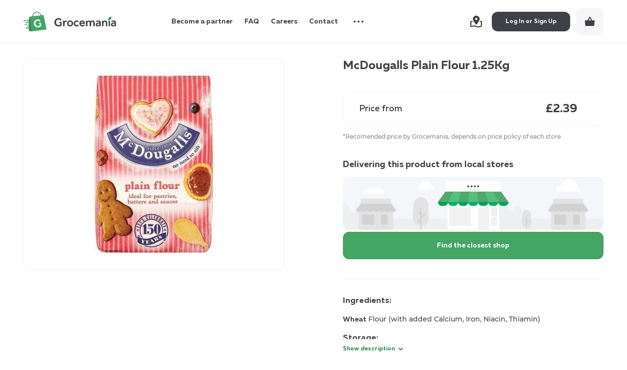

--- FILE ---
content_type: text/html; charset=UTF-8
request_url: https://grocemania.co.uk/mcdougalls-plain-flour-500g
body_size: 17468
content:
<!doctype html>
<html lang="en">
    <head prefix="og: http://ogp.me/ns# fb: http://ogp.me/ns/fb# product: http://ogp.me/ns/product#">
        <script>
  var BASE_URL = 'https://grocemania.co.uk/';
  var require = {
    "baseUrl": "https://grocemania.co.uk/static/version1755270636/frontend/Brander/Grocemania/en_US"
  };
  var svgSpriteUrl = "https://grocemania.co.uk/static/version1755270636/frontend/Brander/Grocemania/en_US/images/s.svg";
</script>        <meta charset="utf-8"/>
<meta name="title" content="McDougalls Plain Flour 1.25Kg | Delivery In Minutes"/>
<meta name="description" content="Grocemania, get your grocery delivery in minutes. Get Plain Flour from any local store in London delivered straight to your door!"/>
<meta name="robots" content="INDEX,FOLLOW"/>
<meta name="viewport" content="width=device-width, initial-scale=1, maximum-scale=1.0, user-scalable=no"/>
<meta name="format-detection" content="telephone=no"/>
<title>McDougalls Plain Flour 1.25Kg | Delivery In Minutes</title>
<link  rel="stylesheet" type="text/css"  media="all" href="https://grocemania.co.uk/static/version1755270636/frontend/Brander/Grocemania/en_US/mage/calendar.css" />
<link  rel="stylesheet" type="text/css"  media="all" href="https://grocemania.co.uk/static/version1755270636/frontend/Brander/Grocemania/en_US/Grocemania_Base/css/plugin/intlTelInput.css" />
<link  rel="stylesheet" type="text/css"  media="all" href="https://grocemania.co.uk/static/version1755270636/frontend/Brander/Grocemania/en_US/Brander_Base/css/module_base.css" />
<link  rel="stylesheet" type="text/css"  media="all" href="https://grocemania.co.uk/static/version1755270636/frontend/Brander/Grocemania/en_US/StripeIntegration_Payments/css/stripe_payments.css" />
<link  rel="stylesheet" type="text/css"  media="all" href="https://grocemania.co.uk/static/version1755270636/frontend/Brander/Grocemania/en_US/mage/gallery/gallery.css" />
<link  rel="stylesheet" type="text/css"  media="all" href="https://grocemania.co.uk/static/version1755270636/frontend/Brander/Grocemania/en_US/Brander_AjaxLogin/css/auth-popup.css" />
<link  rel="stylesheet" type="text/css"  media="all" href="https://grocemania.co.uk/static/version1755270636/frontend/Brander/Grocemania/en_US/css/styles-product.css" />
<script  type="text/javascript"  src="https://grocemania.co.uk/static/version1755270636/frontend/Brander/Grocemania/en_US/requirejs/require.js"></script>
<script  type="text/javascript"  src="https://grocemania.co.uk/static/version1755270636/frontend/Brander/Grocemania/en_US/mage/requirejs/mixins.js"></script>
<script  type="text/javascript"  src="https://grocemania.co.uk/static/version1755270636/frontend/Brander/Grocemania/en_US/requirejs-config.js"></script>
<script  type="text/javascript"  src="https://grocemania.co.uk/static/version1755270636/frontend/Brander/Grocemania/en_US/mage/polyfill.js"></script>
<script  type="text/javascript"  src="https://grocemania.co.uk/static/version1755270636/frontend/Brander/Grocemania/en_US/StripeIntegration_Payments/js/stripe_payments.js"></script>
<script  type="text/javascript"  data-nodefer="" src="https://grocemania.co.uk/static/version1755270636/frontend/Brander/Grocemania/en_US/js/calc-css-var.js"></script>
<link  rel="canonical" href="https://grocemania.co.uk/mcdougalls-plain-flour-500g" />
<link  rel="icon" type="image/x-icon" href="https://grocemania.co.uk/media/favicon/default/favicon.png" />
<link  rel="shortcut icon" type="image/x-icon" href="https://grocemania.co.uk/media/favicon/default/favicon.png" />
<!--pTNy5mqr7kVYsjvfJzeoWq5g7qU7MRZ5-->

<!-- Google Tag Manager -->
<script>(function(w,d,s,l,i){w[l]=w[l]||[];w[l].push({'gtm.start':
new Date().getTime(),event:'gtm.js'});var f=d.getElementsByTagName(s)[0],
j=d.createElement(s),dl=l!='dataLayer'?'&l='+l:'';j.async=true;j.src=
'https://www.googletagmanager.com/gtm.js?id='+i+dl;f.parentNode.insertBefore(j,f);
})(window,document,'script','dataLayer','GTM-KS7PKJF');</script>
<!-- End Google Tag Manager -->
<meta name="facebook-domain-verification" content="mel12zf4msz278rjbt8oplw9v6uo4l" />
<meta name="google-site-verification" content="Tvm9s9S1op_CEAnjqJ6QQOjsFJtgA5ahSqLPQcOyGb4" />

<!-- Start of Async Drift Code -->
<script>
"use strict";
!function() {
  var t = window.driftt = window.drift = window.driftt || [];
  if (!t.init) {
    if (t.invoked) return void (window.console && console.error && console.error("Drift snippet included twice."));
    t.invoked = !0, t.methods = [ "identify", "config", "track", "reset", "debug", "show", "ping", "page", "hide", "off", "on" ], 
    t.factory = function(e) {
      return function() {
        var n = Array.prototype.slice.call(arguments);
        return n.unshift(e), t.push(n), t;
      };
    }, t.methods.forEach(function(e) {
      t[e] = t.factory(e);
    }), t.load = function(t) {
      var e = 3e5, n = Math.ceil(new Date() / e) * e, o = document.createElement("script");
      o.type = "text/javascript", o.async = !0, o.crossorigin = "anonymous", o.src = "https://js.driftt.com/include/" + n + "/" + t + ".js";
      var i = document.getElementsByTagName("script")[0];
      i.parentNode.insertBefore(o, i);
    };
  }
}();
drift.SNIPPET_VERSION = '0.3.1';
drift.load('ixfp86v8bk5g');
</script>
<!-- End of Async Drift Code -->

<!-- Hotjar Tracking Code for https://grocemania.co.uk/ -->
<script>
    (function(h,o,t,j,a,r){
        h.hj=h.hj||function(){(h.hj.q=h.hj.q||[]).push(arguments)};
        h._hjSettings={hjid:402081,hjsv:6};
        a=o.getElementsByTagName('head')[0];
        r=o.createElement('script');r.async=1;
        r.src=t+h._hjSettings.hjid+j+h._hjSettings.hjsv;
        a.appendChild(r);
    })(window,document,'https://static.hotjar.com/c/hotjar-','.js?sv=');
</script>
        <!-- BEGIN GOOGLE VERIFICATION TAG -->
<!-- END GOOGLE VERIFICATION TAG -->
<!-- BEGIN GTAG GLOBAL TAG -->
<!-- END GTAG GLOBAL TAG -->
<script data-nodefer>
    window.dlCurrencyCode = 'GBP';
    window.isEnableGa4 = '1';
    window.isEnableEE = '1';
</script>

            <link rel="preload"
              href="https://grocemania.co.uk/static/version1755270636/frontend/Brander/Grocemania/en_US/fonts/Muller/Muller-Bold.woff2"
              as="font"
              crossorigin="anonymous">
            <link rel="preload"
              href="https://grocemania.co.uk/static/version1755270636/frontend/Brander/Grocemania/en_US/fonts/Muller/Muller-Medium.woff2"
              as="font"
              crossorigin="anonymous">
            <link rel="preload"
              href="https://grocemania.co.uk/static/version1755270636/frontend/Brander/Grocemania/en_US/fonts/Muller/Montserrat-Medium.ttf"
              as="font"
              crossorigin="anonymous">
            <link rel="preload"
              href="https://grocemania.co.uk/static/version1755270636/frontend/Brander/Grocemania/en_US/fonts/Muller/Montserrat-MediumItalic.ttf"
              as="font"
              crossorigin="anonymous">
        <script src="https://maps.googleapis.com/maps/api/js?language=en&key=AIzaSyCpQ5KIpbmoiRDqrKnAp9yH_7YRiNaCtu0" async></script>

<meta property="og:type" content="product" />
<meta property="og:title"
      content="McDougalls Plain Flour 1.25Kg" />
<meta property="og:image"
      content="https://grocemania.co.uk/media/catalog/product/cache/6a145cc8448e96a51fad23955ce1499d/i/d/idshot_540x540_68.jpg" />
<meta property="og:description"
      content="" />
<meta property="og:url" content="https://grocemania.co.uk/mcdougalls-plain-flour-500g" />
    <meta property="product:price:amount" content="2.39"/>
    <meta property="product:price:currency"
      content="GBP"/>
    </head>
    <body data-container="body"
          data-mage-init='{"loaderAjax": {}, "loader": { "icon": "https://grocemania.co.uk/static/version1755270636/frontend/Brander/Grocemania/en_US/images/loader-2.gif"}}'
        itemtype="http://schema.org/Product" itemscope="itemscope" class="catalog-product-view product-mcdougalls-plain-flour-500g page-layout-1column">
        

<script type="text/x-magento-init">
    {
        "*": {
            "mage/cookies": {
                "expires": null,
                "path": "\u002F",
                "domain": ".grocemania.co.uk",
                "secure": false,
                "lifetime": "3600"
            }
        }
    }
</script>
    <noscript>
        <div class="message global noscript">
            <div class="content">
                <p>
                    <strong>JavaScript seems to be disabled in your browser.</strong>
                    <span>For the best experience on our site, be sure to turn on Javascript in your browser.</span>
                </p>
            </div>
        </div>
    </noscript>

<script>
    window.cookiesConfig = window.cookiesConfig || {};
    window.cookiesConfig.secure = true;
</script>
<script>
    require.config({
        map: {
            '*': {
                wysiwygAdapter: 'mage/adminhtml/wysiwyg/tiny_mce/tinymce4Adapter'
            }
        }
    });
</script>
<!-- BEGIN GTAG CART SCRIPT -->
<!-- END GTAG CART SCRIPT -->
<div class="page-wrapper"><header class="page-header"><div class="header-main"><div class="logo-wrap">
        <a href="https://grocemania.co.uk/" title="" class="logo" aria-label="store logo" data-mobile-menu-toggle>

        <img src="https://grocemania.co.uk/media/logo/default/logo.svg"
             title=""
             alt=""
                                />

        <span class="logo-name">
            <svg class="icon icon-logo_name"><use xlink:href="https://grocemania.co.uk/static/version1755270636/frontend/Brander/Grocemania/en_US/images/s.svg#icon-logo_name"></use></svg>
        </span>

        <span class="arrow-block">
            <svg class="icon icon-arrow_down"><use xlink:href="https://grocemania.co.uk/static/version1755270636/frontend/Brander/Grocemania/en_US/images/s.svg#icon-arrow_down"></use></svg>
        </span>

    </a>
</div>
<div class="header-cms-pages-menu">
    <div class="header-cms-pages-menu-inner">
        <div class="homepage-link">
            <a href="/" class="menuitem">Main page</a>
        </div>
        
                            <div class="menu-items default-items">
                                            <ul class="navigation">
                                                                                                <li>
                                        <a class="menuitem" href="https://grocemania.co.uk/grocery-delivery-for-shops">
                                            <span>Become a partner</span>
                                        </a>
                                    </li>
                                                                                                                                <li>
                                        <a class="menuitem" href="https://grocemania.co.uk/faqs">
                                            <span>FAQ</span>
                                        </a>
                                    </li>
                                                                                                                                <li>
                                        <a class="menuitem" href="https://grocemania.co.uk/careers">
                                            <span>Careers</span>
                                        </a>
                                    </li>
                                                                                                                                <li>
                                        <a class="menuitem" href="https://grocemania.co.uk/contact-us">
                                            <span>Contact</span>
                                        </a>
                                    </li>
                                                                                    </ul>
                                    </div>
                    
                            <div class="cms-pages-menu-more-block" data-mage-init='{"branderDropdownInit": {}}'>
                    <div class="more" data-dropdown-toggle>
                        <div class="icon-block">
                            <svg class="icon icon-dots"><use xlink:href="https://grocemania.co.uk/static/version1755270636/frontend/Brander/Grocemania/en_US/images/s.svg#icon-dots"></use></svg>
                        </div>
                        <span class="header-hover-note">
                            More                        </span>
                    </div>

                    <div class="menu-items dropdown-items" data-dropdown-content>
                                                    <ul class="navigation">
                                                                                                            <li>
                                            <a class="menuitem" href="https://grocemania.co.uk/about-us">
                                                <span>About Us</span>
                                            </a>
                                        </li>
                                                                                                                                                <li>
                                            <a class="menuitem" href="https://grocemania.co.uk/blog">
                                                <span>Blog</span>
                                            </a>
                                        </li>
                                                                                                                                                <li class="title-item">
                                            <span class="title">Info & Laws</span>
                                        </li>
                                                                                                                                                <li>
                                            <a class="menuitem" href="https://grocemania.co.uk/legal">
                                                <span>Terms & Conditions</span>
                                            </a>
                                        </li>
                                                                                                                                                <li>
                                            <a class="menuitem" href="https://grocemania.co.uk/privacy-policy">
                                                <span>Privacy Policy</span>
                                            </a>
                                        </li>
                                                                                                </ul>
                                            </div>
                </div>
                        </div>
</div>
	<div class="order-tracking">
		<a href="https://grocemania.co.uk/tracking/" class="header-icon-block">
			<span class="header-icon">
				<svg class="icon icon-order_tracking"><use xlink:href="https://grocemania.co.uk/static/version1755270636/frontend/Brander/Grocemania/en_US/images/s.svg#icon-order_tracking"></use></svg>
			</span>

			<span class="header-hover-note">
				Order Tracking			</span>
		</a>
	</div>
<div class="customer-block-wrapper">
    <div class="customer-block" data-bind="scope: 'customerIcon'" data-role="customer-icon">
        <div class="customer-block-inner" data-bind="afterRender: componentReady">
                                            <span class="header-icon-block">
                    <span class="header-icon">
                        <svg class="icon icon-login"><use xlink:href="https://grocemania.co.uk/static/version1755270636/frontend/Brander/Grocemania/en_US/images/s.svg#icon-login"></use></svg>
                    </span>

                    <span class="text">
                        Log In or Sign Up                    </span>
                </span>
                                </div>
    </div>
</div>
<script type="text/x-magento-init">
{
    "[data-role=customer-icon]": {
        "Magento_Ui/js/core/app": {
            "components": {
                "customerIcon": {
                    "component": "Grocemania_Base/js/view/header/customer-icon"
                }
            }
        }
    }
}
</script>

<div data-block="minicart" class="minicart-wrapper">
    <div class="minicart-wrapper-inner" data-block="minicart-dropdown" data-bind="scope: 'minicart_content'">
        <span class="action showcart empty" data-bind="css: { empty: (!getCartLineItemsCount() > 0) }, afterRender: componentReady" data-dropdown-toggle>
           <!-- ko if: getCartLineItemsCount() > 0 -->
           <div class="subtotal-container-wrap">
               <div class="subtotal-container">
                   <!-- ko if: getCartParam('company') -->
                       <span class="subtotal-title" data-bind="text: getCartParam('company').chain_name"></span>
                   <!--/ko-->
                   <!-- ko foreach: getRegion('headerSubtotalContainer') -->
                   <!-- ko template: getTemplate() --><!-- /ko -->
                   <!--/ko-->
               </div>
           </div>
           <!--/ko-->

            <span class="header-icon-block">
                <span class="header-icon">
                    <svg class="icon icon-cart"><use xlink:href="https://grocemania.co.uk/static/version1755270636/frontend/Brander/Grocemania/en_US/images/s.svg#icon-cart"></use></svg>
                </span>
            </span>

            <span class="counter qty">
                <span class="counter-number"><!-- ko text: getCartParam('summary_count') --><!-- /ko --></span>
            </span>

            <span data-bind="blockLoader: isLoading"></span>
        </span>

                    <div id="minicart-content-wrapper" class="minicart-content-wrapper" data-bind="scope: 'minicart_content'" data-dropdown-content data-reverse-x>
                <!-- ko template: getTemplate() --><!-- /ko -->
                            </div>
        
        <script>
            window.checkout = {"shoppingCartUrl":"https:\/\/grocemania.co.uk\/checkout\/cart\/","checkoutUrl":"https:\/\/grocemania.co.uk\/checkout\/","updateItemQtyUrl":"https:\/\/grocemania.co.uk\/checkout\/sidebar\/updateItemQty\/","removeItemUrl":"https:\/\/grocemania.co.uk\/checkout\/sidebar\/removeItem\/","imageTemplate":"Magento_Catalog\/product\/image_with_borders","baseUrl":"https:\/\/grocemania.co.uk\/","minicartMaxItemsVisible":5,"websiteId":"1","maxItemsToDisplay":10,"storeId":"1","storeGroupId":"1","customerLoginUrl":"https:\/\/grocemania.co.uk\/customer\/account\/login\/referer\/aHR0cHM6Ly9ncm9jZW1hbmlhLmNvLnVrL21jZG91Z2FsbHMtcGxhaW4tZmxvdXItNTAwZw%2C%2C\/","isRedirectRequired":false,"autocomplete":"off","captcha":{"user_login":{"isCaseSensitive":false,"imageHeight":50,"imageSrc":"","refreshUrl":"https:\/\/grocemania.co.uk\/captcha\/refresh\/","isRequired":false,"timestamp":1769905933}}};
        </script>
        <script type="text/x-magento-init">
        {
            "[data-block='minicart']": {
                "Magento_Ui/js/core/app": {"components":{"minicart_content":{"children":{"subtotal.container":{"children":{"subtotal":{"children":{"subtotal.totals":{"config":{"display_cart_subtotal_incl_tax":0,"display_cart_subtotal_excl_tax":1,"template":"Magento_Tax\/checkout\/minicart\/subtotal\/totals"},"children":{"subtotal.totals.msrp":{"component":"Magento_Msrp\/js\/view\/checkout\/minicart\/subtotal\/totals","config":{"displayArea":"minicart-subtotal-hidden","template":"Magento_Msrp\/checkout\/minicart\/subtotal\/totals"}}},"component":"Magento_Tax\/js\/view\/checkout\/minicart\/subtotal\/totals"}},"component":"Brander_AjaxCart\/js\/view\/total\/totals","config":{"template":"Brander_AjaxCart\/minicart\/total\/subtotal","isDisplayAmountsInSubtotal":false}},"delivery":{"component":"Grocemania_AjaxCart\/js\/view\/header\/total\/totals","config":{"template":"Grocemania_AjaxCart\/minicart\/header\/total\/delivery"}},"order-fee":{"component":"Grocemania_AjaxCart\/js\/view\/header\/total\/totals","config":{"template":"Grocemania_OrderFee\/minicart\/header\/total\/order-fee"}}},"component":"uiComponent","config":{"displayArea":"subtotalContainer"}},"item.renderer":{"component":"Brander_AjaxCart\/js\/view\/item\/default","config":{"displayArea":"defaultRenderer","template":"Grocemania_AjaxCart\/minicart\/item\/default"},"children":{"item.image":{"component":"Magento_Catalog\/js\/view\/image","config":{"template":"Magento_Catalog\/product\/image","displayArea":"itemImage"}},"checkout.cart.item.price.sidebar":{"component":"uiComponent","config":{"template":"Magento_Checkout\/minicart\/item\/price","displayArea":"priceSidebar"}}}},"total.container":{"children":{"total":{"children":{"total.discount":{"component":"Brander_AjaxCart\/js\/view\/total\/totals","config":{"template":"Grocemania_AjaxCart\/minicart\/total\/discount"}},"total.grand-total":{"component":"Brander_AjaxCart\/js\/view\/total\/totals","config":{"template":"Grocemania_AjaxCart\/minicart\/total\/grand-total"}}},"component":"uiComponent","config":{"template":"Brander_AjaxCart\/minicart\/totals"}}},"component":"uiComponent","config":{"displayArea":"totalContainer"}},"extra_info":{"component":"uiComponent","config":{"displayArea":"extraInfo"}},"promotion":{"component":"uiComponent","config":{"displayArea":"promotion"}},"header.subtotal.container":{"component":"uiComponent","config":{"displayArea":"headerSubtotalContainer"},"children":{"total":{"component":"Grocemania_AjaxCart\/js\/view\/header\/total\/totals","config":{"template":"Grocemania_AjaxCart\/minicart\/header\/total\/subtotal"}}}},"message_bottom":{"component":"uiComponent","config":{"displayArea":"message_bottom"},"children":{"message_fee":{"component":"Grocemania_AjaxCart\/js\/view\/header\/total\/totals","config":{"template":"Grocemania_OrderFee\/minicart\/message-fee"}}}}},"config":{"itemRenderer":{"default":"defaultRenderer","simple":"defaultRenderer","virtual":"defaultRenderer"},"template":"Grocemania_AjaxCart\/minicart\/content"},"component":"Grocemania_AjaxCart\/js\/view\/minicart"}},"types":[]}            },
            "*": {
                "Magento_Ui/js/block-loader": "https\u003A\u002F\u002Fgrocemania.co.uk\u002Fstatic\u002Fversion1755270636\u002Ffrontend\u002FBrander\u002FGrocemania\u002Fen_US\u002Fimages\u002Floader\u002D1.gif"
            }
        }
        </script>
    </div>

</div>


</div></header><main id="maincontent" class="page-main"><a id="contentarea" tabindex="-1"></a>
<div class="page messages"><div data-placeholder="messages"></div>

<div data-bind="scope: 'messages'">
    <!-- ko if: cookieMessages && cookieMessages.length > 0 -->
    <div role="alert" data-bind="foreach: { data: cookieMessages, as: 'message' }" class="messages boundBlock">
        <div data-bind="attr: {
            class: 'message-' + message.type + ' ' + message.type + ' message',
            'data-ui-id': 'message-' + message.type
        }">
            <div class="icon-block">
                <svg class="icon icon-`+message.type+`" data-bind="html: `<use xlink:href='`+window.svgSpriteUrl+`#icon-`+message.type+`'></use>`"></svg>
            </div>

            <div class="text" data-bind="html: message.text"></div>

            <div class="close-block" onclick="this.closest('.page.messages').classList.remove('show')">
                <svg class="icon icon-close" data-bind="html: `<use xlink:href='`+window.svgSpriteUrl+`#icon-close'></use>`"></svg>
            </div>
        </div>
    </div>
    <!-- /ko -->
    <!-- ko if: messagesData().messages && messagesData().messages.length > 0 -->
    <div role="alert" data-bind="foreach: { data: messagesData().messages, as: 'message' }" class="messages">
        <div data-bind="attr: {
            class: 'message-' + message.type + ' ' + message.type + ' message',
            'data-ui-id': 'message-' + message.type
        }">
            <div class="icon-block">
                <svg class="icon icon-`+message.type+`" data-bind="html: `<use xlink:href='`+window.svgSpriteUrl+`#icon-`+message.type+`'></use>`"></svg>
            </div>

            <div class="text" data-bind="html: message.text"></div>

            <div class="close-block" onclick="this.closest('.page.messages').classList.remove('show')">
                <svg class="icon icon-close" data-bind="html: `<use xlink:href='`+window.svgSpriteUrl+`#icon-close'></use>`"></svg>
            </div>
        </div>
    </div>
    <!-- /ko -->
</div>
<script type="text/x-magento-init">
    {
        "*": {
            "Magento_Ui/js/core/app": {
                "components": {
                        "messages": {
                            "component": "Magento_Theme/js/view/messages"
                        }
                    }
                }
            }
    }
</script>
</div><div class="columns"><div class="column main"><input name="form_key" type="hidden" value="EKJXQj6MkkHTjOzu" /><script type="text/x-magento-init">
    {
        "*": {
            "Magento_Customer/js/section-config": {
                "sections": {"stores\/store\/switch":["*"],"stores\/store\/switchrequest":["*"],"directory\/currency\/switch":["*"],"*":["messages"],"customer\/account\/logout":["*","recently_viewed_product","recently_compared_product","persistent"],"customer\/account\/loginpost":["*"],"customer\/account\/createpost":["*"],"customer\/account\/editpost":["*"],"customer\/ajax\/login":["checkout-data","cart","captcha"],"catalog\/product_compare\/add":["compare-products"],"catalog\/product_compare\/remove":["compare-products"],"catalog\/product_compare\/clear":["compare-products"],"sales\/guest\/reorder":["cart"],"sales\/order\/reorder":["cart"],"checkout\/cart\/add":["cart","directory-data"],"checkout\/cart\/delete":["cart"],"checkout\/cart\/updatepost":["cart"],"checkout\/cart\/updateitemoptions":["cart"],"checkout\/cart\/couponpost":["cart"],"checkout\/cart\/estimatepost":["cart"],"checkout\/cart\/estimateupdatepost":["cart"],"checkout\/onepage\/saveorder":["cart","checkout-data","last-ordered-items"],"checkout\/sidebar\/removeitem":["cart"],"checkout\/sidebar\/updateitemqty":["cart"],"rest\/*\/v1\/carts\/*\/payment-information":["cart","last-ordered-items","instant-purchase"],"rest\/*\/v1\/guest-carts\/*\/payment-information":["cart"],"rest\/*\/v1\/guest-carts\/*\/selected-payment-method":["cart","checkout-data"],"rest\/*\/v1\/carts\/*\/selected-payment-method":["cart","checkout-data","instant-purchase"],"customer\/address\/*":["instant-purchase"],"customer\/account\/*":["instant-purchase"],"vault\/cards\/deleteaction":["instant-purchase"],"multishipping\/checkout\/overviewpost":["cart"],"authorizenet\/directpost_payment\/place":["cart","checkout-data"],"paypal\/express\/placeorder":["cart","checkout-data"],"paypal\/payflowexpress\/placeorder":["cart","checkout-data"],"paypal\/express\/onauthorization":["cart","checkout-data"],"persistent\/index\/unsetcookie":["persistent"],"review\/product\/post":["review"],"braintree\/paypal\/placeorder":["cart","checkout-data"],"wishlist\/index\/add":["wishlist"],"wishlist\/index\/remove":["wishlist"],"wishlist\/index\/updateitemoptions":["wishlist"],"wishlist\/index\/update":["wishlist"],"wishlist\/index\/cart":["wishlist","cart"],"wishlist\/index\/fromcart":["wishlist","cart"],"wishlist\/index\/allcart":["wishlist","cart"],"wishlist\/shared\/allcart":["wishlist","cart"],"wishlist\/shared\/cart":["cart"],"ajaxcart\/cart\/add":["cart","messages"],"ajaxcart\/cart\/update":["cart","messages"],"ajaxcart\/cart\/couponpost":["cart"],"geoapi\/postcode\/findshopssubmit":["customer"],"geoapi\/postcode\/unsetcurrentpostcode":["customer"],"geoapi\/postcode\/dropcart":["cart"],"ajaxcart\/cart\/dropcart":["cart"],"shopswishlist\/shops\/add":["customer"],"shopswishlist\/shops\/delete":["customer"],"slider\/cart\/add":["cart"]},
                "clientSideSections": ["checkout-data","cart-data"],
                "baseUrls": ["https:\/\/grocemania.co.uk\/"],
                "sectionNames": ["messages","customer","compare-products","last-ordered-items","cart","directory-data","captcha","instant-purchase","persistent","review","wishlist","recently_viewed_product","recently_compared_product","product_data_storage","paypal-billing-agreement"]            }
        }
    }
</script>
<script type="text/x-magento-init">
    {
        "*": {
            "Magento_Customer/js/customer-data": {
                "sectionLoadUrl": "https\u003A\u002F\u002Fgrocemania.co.uk\u002Fcustomer\u002Fsection\u002Fload\u002F",
                "expirableSectionLifetime": 60,
                "expirableSectionNames": ["cart","persistent"],
                "cookieLifeTime": "3600",
                "updateSessionUrl": "https\u003A\u002F\u002Fgrocemania.co.uk\u002Fcustomer\u002Faccount\u002FupdateSession\u002F"
            }
        }
    }
</script>
<script type="text/x-magento-init">
    {
        "*": {
            "Magento_Customer/js/invalidation-processor": {
                "invalidationRules": {
                    "website-rule": {
                        "Magento_Customer/js/invalidation-rules/website-rule": {
                            "scopeConfig": {
                                "websiteId": "1"
                            }
                        }
                    }
                }
            }
        }
    }
</script>
<script type="text/x-magento-init">
    {
        "body": {
            "pageCache": {"url":"https:\/\/grocemania.co.uk\/page_cache\/block\/render\/id\/1026\/","handles":["default","catalog_product_view","catalog_product_view_type_simple","catalog_product_view_id_1026","catalog_product_view_sku_1-452"],"originalRequest":{"route":"catalog","controller":"product","action":"view","uri":"\/mcdougalls-plain-flour-500g"},"versionCookieName":"private_content_version"}        }
    }
</script>

    <script>
        require(['jquery'], function(jQuery){
            jQuery.migrateMute = false;
        });
    </script>
    <div id="auth-popup-component" data-bind="scope:'authPopupComponent'">
        <!-- ko template: getTemplate() -->	<!-- /ko -->
    </div>
    <script type="text/x-magento-init">
{
    "#auth-popup-component": {
        "Magento_Ui/js/core/app": {
            "components": {
                "authPopupComponent": {
                   "component": "Grocemania_AjaxLogin/js/view/auth-popup",
                    "config": {"forms":{"login":{"formUrl":"https:\/\/grocemania.co.uk\/ajaxlogin\/account\/login\/?isAjax=1&uenc=aHR0cHM6Ly9ncm9jZW1hbmlhLmNvLnVrL21jZG91Z2FsbHMtcGxhaW4tZmxvdXItNTAwZw%2C%2C","submitUrl":"https:\/\/grocemania.co.uk\/ajaxlogin\/account\/loginPost\/?isAjax=1&uenc=aHR0cHM6Ly9ncm9jZW1hbmlhLmNvLnVrL21jZG91Z2FsbHMtcGxhaW4tZmxvdXItNTAwZw%2C%2C","modalTitle":"Customer Login"},"create":{"formUrl":"https:\/\/grocemania.co.uk\/ajaxlogin\/account\/create\/?isAjax=1&uenc=aHR0cHM6Ly9ncm9jZW1hbmlhLmNvLnVrL21jZG91Z2FsbHMtcGxhaW4tZmxvdXItNTAwZw%2C%2C","submitUrl":"https:\/\/grocemania.co.uk\/ajaxlogin\/account\/createPost\/?isAjax=1&uenc=aHR0cHM6Ly9ncm9jZW1hbmlhLmNvLnVrL21jZG91Z2FsbHMtcGxhaW4tZmxvdXItNTAwZw%2C%2C","modalTitle":"Create an Account"},"forgotpassword":{"formUrl":"https:\/\/grocemania.co.uk\/ajaxlogin\/account\/forgotpassword\/?isAjax=1&uenc=aHR0cHM6Ly9ncm9jZW1hbmlhLmNvLnVrL21jZG91Z2FsbHMtcGxhaW4tZmxvdXItNTAwZw%2C%2C","submitUrl":"https:\/\/grocemania.co.uk\/ajaxlogin\/account\/forgotpasswordPost\/?isAjax=1&uenc=aHR0cHM6Ly9ncm9jZW1hbmlhLmNvLnVrL21jZG91Z2FsbHMtcGxhaW4tZmxvdXItNTAwZw%2C%2C","modalTitle":"Password forgotten"}},"targetId":"auth-popup-modal","autoOpenArg":"auth_popup_open","loginSelectors":[".customer-block"]}                }
            }
        }
    }
}
</script>
<script type="text/x-magento-init">
{
    "*": {
        "Brander_SocialLogin/js/view/social-buttons": {}
    }
}
</script>
<script type="text/x-magento-init">
    {
        "body": {
            "requireCookie": {"noCookieUrl":"https:\/\/grocemania.co.uk\/cookie\/index\/noCookies\/","triggers":[".action.towishlist"],"isRedirectCmsPage":true}        }
    }
</script>
<script type="text/x-magento-init">
    {
        "*": {
                "Magento_Catalog/js/product/view/provider": {
                    "data": {"items":{"1026":{"add_to_cart_button":{"post_data":"{\"action\":\"https:\\\/\\\/grocemania.co.uk\\\/checkout\\\/cart\\\/add\\\/uenc\\\/%25uenc%25\\\/product\\\/1026\\\/\",\"data\":{\"product\":\"1026\",\"uenc\":\"%uenc%\"}}","url":"https:\/\/grocemania.co.uk\/checkout\/cart\/add\/uenc\/%25uenc%25\/product\/1026\/","required_options":false},"add_to_compare_button":{"post_data":null,"url":"{\"action\":\"https:\\\/\\\/grocemania.co.uk\\\/catalog\\\/product_compare\\\/add\\\/\",\"data\":{\"product\":\"1026\",\"uenc\":\"aHR0cHM6Ly9ncm9jZW1hbmlhLmNvLnVrL21jZG91Z2FsbHMtcGxhaW4tZmxvdXItNTAwZw,,\"}}","required_options":null},"price_info":{"final_price":2.39,"max_price":2.39,"max_regular_price":2.39,"minimal_regular_price":2.39,"special_price":null,"minimal_price":2.39,"regular_price":2.39,"formatted_prices":{"final_price":"<span class=\"price\">\u00a32.39<\/span>","max_price":"<span class=\"price\">\u00a32.39<\/span>","minimal_price":"<span class=\"price\">\u00a32.39<\/span>","max_regular_price":"<span class=\"price\">\u00a32.39<\/span>","minimal_regular_price":null,"special_price":null,"regular_price":"<span class=\"price\">\u00a32.39<\/span>"},"extension_attributes":{"msrp":{"msrp_price":"<span class=\"price\">\u00a30.00<\/span>","is_applicable":"","is_shown_price_on_gesture":"","msrp_message":"","explanation_message":"Our price is lower than the manufacturer&#039;s &quot;minimum advertised price.&quot; As a result, we cannot show you the price in catalog or the product page. <br><br> You have no obligation to purchase the product once you know the price. You can simply remove the item from your cart."},"tax_adjustments":{"final_price":2.39,"max_price":2.39,"max_regular_price":2.39,"minimal_regular_price":2.39,"special_price":2.39,"minimal_price":2.39,"regular_price":2.39,"formatted_prices":{"final_price":"<span class=\"price\">\u00a32.39<\/span>","max_price":"<span class=\"price\">\u00a32.39<\/span>","minimal_price":"<span class=\"price\">\u00a32.39<\/span>","max_regular_price":"<span class=\"price\">\u00a32.39<\/span>","minimal_regular_price":null,"special_price":"<span class=\"price\">\u00a32.39<\/span>","regular_price":"<span class=\"price\">\u00a32.39<\/span>"}},"weee_attributes":[],"weee_adjustment":"<span class=\"price\">\u00a32.39<\/span>"}},"images":[{"url":"https:\/\/grocemania.co.uk\/media\/catalog\/product\/cache\/c19c8f192a1b4bf2311341f86de6561d\/i\/d\/idshot_540x540_68.jpg","code":"recently_viewed_products_grid_content_widget","height":300,"width":240,"label":"Grocery Delivery London - McDougalls Plain Flour 1.25Kg same day delivery","resized_width":240,"resized_height":300},{"url":"https:\/\/grocemania.co.uk\/media\/catalog\/product\/cache\/b5f4db6ced6b466382788b2c94242602\/i\/d\/idshot_540x540_68.jpg","code":"recently_viewed_products_list_content_widget","height":340,"width":270,"label":"Grocery Delivery London - McDougalls Plain Flour 1.25Kg same day delivery","resized_width":270,"resized_height":340},{"url":"https:\/\/grocemania.co.uk\/media\/catalog\/product\/cache\/9ef553cb8f089f467f1b9fb152b3801a\/i\/d\/idshot_540x540_68.jpg","code":"recently_viewed_products_images_names_widget","height":90,"width":75,"label":"Grocery Delivery London - McDougalls Plain Flour 1.25Kg same day delivery","resized_width":75,"resized_height":90},{"url":"https:\/\/grocemania.co.uk\/media\/catalog\/product\/cache\/c19c8f192a1b4bf2311341f86de6561d\/i\/d\/idshot_540x540_68.jpg","code":"recently_compared_products_grid_content_widget","height":300,"width":240,"label":"Grocery Delivery London - McDougalls Plain Flour 1.25Kg same day delivery","resized_width":240,"resized_height":300},{"url":"https:\/\/grocemania.co.uk\/media\/catalog\/product\/cache\/b5f4db6ced6b466382788b2c94242602\/i\/d\/idshot_540x540_68.jpg","code":"recently_compared_products_list_content_widget","height":340,"width":270,"label":"Grocery Delivery London - McDougalls Plain Flour 1.25Kg same day delivery","resized_width":270,"resized_height":340},{"url":"https:\/\/grocemania.co.uk\/media\/catalog\/product\/cache\/9ef553cb8f089f467f1b9fb152b3801a\/i\/d\/idshot_540x540_68.jpg","code":"recently_compared_products_images_names_widget","height":90,"width":75,"label":"Grocery Delivery London - McDougalls Plain Flour 1.25Kg same day delivery","resized_width":75,"resized_height":90}],"url":"https:\/\/grocemania.co.uk\/mcdougalls-plain-flour-500g","id":1026,"name":"McDougalls Plain Flour 1.25Kg","type":"simple","is_salable":"1","store_id":1,"currency_code":"GBP","extension_attributes":{"review_html":"    <div class=\"product-reviews-summary short empty\">\n        <div class=\"reviews-actions\">\n            <a class=\"action add\" href=\"https:\/\/grocemania.co.uk\/mcdougalls-plain-flour-500g#review-form\">\n                Be the first to review this product            <\/a>\n        <\/div>\n    <\/div>\n","wishlist_button":{"post_data":null,"url":"{\"action\":\"https:\\\/\\\/grocemania.co.uk\\\/wishlist\\\/index\\\/add\\\/\",\"data\":{\"product\":1026,\"uenc\":\"aHR0cHM6Ly9ncm9jZW1hbmlhLmNvLnVrL21jZG91Z2FsbHMtcGxhaW4tZmxvdXItNTAwZw,,\"}}","required_options":null}}}},"store":"1","currency":"GBP","productCurrentScope":"website"}            }
        }
    }
</script>
<div class="product-view-container"><div class="product-image-container"><div class="product-info-shop">
</div><div class="product media">        <a id="gallery-prev-area" tabindex="-1"></a>
<div class="action-skip-wrapper"><a class="action skip gallery-next-area"
   href="#gallery-next-area">
    <span>
        Skip to the end of the images gallery    </span>
</a>
</div>
<div class="product-image-wrap without-thumbs">
                <div class="product-image" data-gallery-role="gallery-placeholder" data-product="1026">
            <img src="https://grocemania.co.uk/media/catalog/product/cache/cbb358bb063ed63d507d02a86d20b74a/i/d/idshot_540x540_68.jpg" alt="" />
        </div>

        <div class="product-thumb-images-wrapper">
        	<div class="product-thumb-images" data-thumbs="static"></div>
        </div>

        <script type="text/x-magento-init">
            {
                ".product-image-wrap": {
                    "mage/gallery/gallery": {
                        "data": [{"thumb":"https:\/\/grocemania.co.uk\/media\/catalog\/product\/cache\/86d43d1e8dde46ce8bba5109ce9f38bf\/i\/d\/idshot_540x540_68.jpg","img":"https:\/\/grocemania.co.uk\/media\/catalog\/product\/cache\/cbb358bb063ed63d507d02a86d20b74a\/i\/d\/idshot_540x540_68.jpg","full":"https:\/\/grocemania.co.uk\/media\/catalog\/product\/cache\/3636d3f8231c4c5e6a907300f50e3943\/i\/d\/idshot_540x540_68.jpg","caption":"Grocery Delivery London - McDougalls Plain Flour 1.25Kg same day delivery","position":"1","isMain":true,"type":"image","videoUrl":null}],
                        "mainImgBlock": "product-image",
                        "thumbsBlock": "product-thumb-images",
                        "icons": "https://grocemania.co.uk/static/version1755270636/frontend/Brander/Grocemania/en_US/images/s.svg"
                    }
                }
            }
        </script>
    </div>
<script type="text/x-magento-init">
    {
        "[data-gallery-role=gallery-placeholder]": {
            "Magento_ProductVideo/js/fotorama-add-video-events": {
                "videoData": [{"mediaType":"image","videoUrl":null,"isBase":true}],
                "videoSettings": [{"playIfBase":"0","showRelated":"0","videoAutoRestart":"0"}],
                "optionsVideoData": []            }
        }
    }
</script>
<div class="action-skip-wrapper"><a class="action skip gallery-prev-area"
   href="#gallery-prev-area">
    <span>
        Skip to the beginning of the images gallery    </span>
</a>
</div><a id="gallery-next-area" tabindex="-1"></a>
</div></div><div class="product-info-container"><div class="product-info-main">    <div class="page-title-wrapper product">
        <h1 class="page-title">McDougalls Plain Flour 1.25Kg</h1>
            </div>


<div class="product-add-form">
            <div class="find-closest-shop-block">
            <div class="default-company-price">
                <span class="price-from">Price from</span>
                <span class="price">£2.39</span>            </div>

                            <span class="default-price-notes">*Recomended price by Grocemania, depends on price policy of each store</span>
            
            <span class="delivering-from-local-stores">Delivering this product from local stores</span>

            <div class="image-block">
                <img src="https://grocemania.co.uk/static/version1755270636/frontend/Brander/Grocemania/en_US/images/stores/product-full-page.png" alt="">
            </div>

            <a href="https://grocemania.co.uk/chains/shops/" class="find-shop button">Find the closest shop</a>
        </div>
    </div>

<script type="text/x-magento-init">
    {
        "[data-role=priceBox][data-price-box=product-id-1026]": {
            "priceBox": {
                "priceConfig":  {"productId":"1026","priceFormat":{"pattern":"\u00a3%s","precision":2,"requiredPrecision":2,"decimalSymbol":".","groupSymbol":",","groupLength":3,"integerRequired":false}}            }
        }
    }
</script>

<div class="product-description">
    <div class="show-hide-wrapper show-hide-description-wrapper description">
        <div class="show-hide-content product-description-content">
                        <div class="value" ><h3>Ingredients:</h3>
<p><strong>Wheat</strong> Flour (with added Calcium, Iron, Niacin, Thiamin)</p>
<h3>Storage:</h3>
<ul class="informationList">
<li>Store in a cool, dry place</li>
</ul></div>
        </div>
        <script type="text/x-magento-init">
            {
                ".show-hide-description-wrapper.description": {
                    "showHideText": {
                        "containerClass": "show-hide-block",
                        "showText": "Show description",
                        "hideText": "Hide description",
                        "triggerClass": "show-hide-trigger",
                        "_icon": "<svg class='icon icon-arrow_down'><use xlink:href='https://grocemania.co.uk/static/version1755270636/frontend/Brander/Grocemania/en_US/images/s.svg#icon-arrow_down'></use></svg>"
                    }
                }
            }
        </script>
    </div>
</div>

</div></div></div><div class="global-popup-container" data-bind="scope:'global-popup-container'">
    <!-- ko foreach: getRegion('globalPopup') -->
        <!-- ko template: getTemplate() --><!-- /ko -->
    <!-- /ko -->
</div>
<script type="text/x-magento-init">
    {
        "*": {
            "Magento_Ui/js/core/app": {"components":{"global-popup-container":{"component":"uiComponent","children":{"discount-logged-in":{"component":"Grocemania_GlobalPopup\/js\/view\/alert\/cart\/discount-popup","config":{"componentDisabled":false,"popupTitle":"GRAB \u00a310 OFF YOUR FIRST ORDER","popupDescription":"Please sign up or create an account now to grab \u00a310 off with code \"GET10\" when you spend \u00a315 or more! Discount applies to first-time customers only. One use per household limit.","authButtonSelector":".customer-block-inner","template":"Grocemania_GlobalPopup\/cart\/discount-popup","displayArea":"globalPopup"}}}}}}        }
    }
</script>
<div class="map-product-container" data-bind="scope:'map-product-container'">
    <div class="postcode-map-container dropdown-container-extend" data-outclick="false" data-type="modal" data-bind="afterRender: initPostcodeMapModal">
        <div class="dropdown-toggle-extend" data-dropdown-toggle></div>

        <!-- ko foreach: getRegion('postcodeMap') -->
            <!-- ko template: getTemplate() --><!-- /ko -->
        <!-- /ko -->
    </div>
    <!-- ko foreach: getRegion('alertPopup') -->
        <!-- ko template: getTemplate() --><!-- /ko -->
    <!-- /ko -->
</div>
    <script type="text/x-magento-init">
    {
        "*": {
            "Magento_Ui/js/core/app": {"components":{"map-product-container":{"component":"Grocemania_GoogleGeoApi\/js\/view\/product\/map-product-container","config":{"componentDisabled":false},"children":{"postcode-map":{"component":"Grocemania_GoogleGeoApi\/js\/view\/map-product","config":{"componentDisabled":false,"template":"Grocemania_GoogleGeoApi\/map-popup","displayArea":"postcodeMap","defaultLatitude":"51.528320","defaultLongitude":"-0.091880","mapStyle":"[{\"elementType\":\"geometry\",\"stylers\":[{\"color\":\"#f5f5f5\"}]},{\"elementType\":\"labels.icon\",\"stylers\":[{\"visibility\":\"off\"}]},{\"elementType\":\"labels.text.fill\",\"stylers\":[{\"color\":\"#616161\"}]},{\"elementType\":\"labels.text.stroke\",\"stylers\":[{\"color\":\"#f5f5f5\"}]},{\"featureType\":\"administrative.land_parcel\",\"elementType\":\"geometry\",\"stylers\":[{\"visibility\":\"on\"}]},{\"featureType\":\"administrative.land_parcel\",\"elementType\":\"labels.text.fill\",\"stylers\":[{\"color\":\"#bdbdbd\"}]},{\"featureType\":\"administrative.locality\",\"elementType\":\"labels.text.stroke\",\"stylers\":[{\"color\":\"#ffffff\"}]},{\"featureType\":\"administrative.neighborhood\",\"elementType\":\"labels.text\",\"stylers\":[{\"weight\":0.5}]},{\"featureType\":\"administrative.neighborhood\",\"elementType\":\"labels.text.fill\",\"stylers\":[{\"color\":\"#bdbdbd\"},{\"weight\":0.5}]},{\"featureType\":\"administrative.neighborhood\",\"elementType\":\"labels.text.stroke\",\"stylers\":[{\"color\":\"#ffffff\"},{\"weight\":1.5}]},{\"featureType\":\"landscape\",\"elementType\":\"geometry.fill\",\"stylers\":[{\"color\":\"#ffffff\"},{\"visibility\":\"on\"}]},{\"featureType\":\"poi\",\"elementType\":\"geometry\",\"stylers\":[{\"color\":\"#eeeeee\"}]},{\"featureType\":\"poi\",\"elementType\":\"labels\",\"stylers\":[{\"visibility\":\"off\"}]},{\"featureType\":\"poi\",\"elementType\":\"labels.text.fill\",\"stylers\":[{\"color\":\"#757575\"}]},{\"featureType\":\"poi.park\",\"elementType\":\"geometry\",\"stylers\":[{\"color\":\"#ffffff\"}]},{\"featureType\":\"poi.park\",\"elementType\":\"labels.text.fill\",\"stylers\":[{\"color\":\"#9e9e9e\"}]},{\"featureType\":\"road\",\"elementType\":\"geometry\",\"stylers\":[{\"color\":\"#ededf0\"}]},{\"featureType\":\"road.arterial\",\"elementType\":\"labels.text.fill\",\"stylers\":[{\"color\":\"#757575\"}]},{\"featureType\":\"road.highway\",\"elementType\":\"labels.text.fill\",\"stylers\":[{\"visibility\":\"off\"}]},{\"featureType\":\"road.local\",\"elementType\":\"labels.text.fill\",\"stylers\":[{\"color\":\"#9e9e9e\"}]},{\"featureType\":\"transit.line\",\"elementType\":\"geometry\",\"stylers\":[{\"color\":\"#e5e5e5\"},{\"visibility\":\"off\"}]},{\"featureType\":\"transit.station\",\"elementType\":\"geometry\",\"stylers\":[{\"color\":\"#eeeeee\"}]},{\"featureType\":\"water\",\"elementType\":\"geometry\",\"stylers\":[{\"color\":\"#c9c9c9\"}]},{\"featureType\":\"water\",\"elementType\":\"labels.text.fill\",\"stylers\":[{\"color\":\"#9e9e9e\"}]}]","findPostcodeUrl":"https:\/\/grocemania.co.uk\/geoapi\/postcode\/findpostcode\/","findLatLngUrl":"https:\/\/grocemania.co.uk\/geoapi\/postcode\/findlatlng\/","findShopsUrl":"https:\/\/grocemania.co.uk\/geoapi\/postcode\/findshopssubmit\/","dropCartUrl":"https:\/\/grocemania.co.uk\/geoapi\/postcode\/dropcart\/","deliveryRadius":"2400","successAlertComponentName":"map-product-container.success-alert","outDeliveryAlertComponentName":"map-product-container.out-delivery-alert"}},"success-alert":{"component":"Grocemania_GoogleGeoApi\/js\/view\/product\/alert\/alert","config":{"template":"Grocemania_GoogleGeoApi\/product\/alert\/success","displayArea":"alertPopup"}},"out-delivery-alert":{"component":"Grocemania_GoogleGeoApi\/js\/view\/product\/alert\/alert","config":{"template":"Grocemania_GoogleGeoApi\/product\/alert\/out-delivery","displayArea":"alertPopup","shopListUrl":"https:\/\/grocemania.co.uk\/chains\/shops\/"}}}}}}        }
    }
</script>


</div></div></main><footer class="page-footer"><div class="footer-top"><div class="footer-inner-block">
                        <div class="shop-social-links">
                                        <ul class="social-links-items no_background" style="font-size: 20px">
                                                                                                <li class="social-item facebook">
                                <a target="_blank" rel="nofollow" href="https://www.facebook.com/grocemania/?fref=ts" title="Facebook" data-social-item="Facebook">
                                    <svg class="soc-icon icon-facebook"><use xlink:href="/pub/static/frontend/Brander/Grocemania/en_US/Grocemania_ShopSocialLinks/images/social_links.svg#icon-facebook"></use></svg>
                                </a>
                            </li>
                                                                                                                        <li class="social-item twitter">
                                <a target="_blank" rel="nofollow" href="https://twitter.com/grocemania" title="Twitter" data-social-item="Twitter">
                                    <svg class="soc-icon icon-twitter"><use xlink:href="/pub/static/frontend/Brander/Grocemania/en_US/Grocemania_ShopSocialLinks/images/social_links.svg#icon-twitter"></use></svg>
                                </a>
                            </li>
                                                                                                                        <li class="social-item instagram">
                                <a target="_blank" rel="nofollow" href="https://www.instagram.com/grocemania/" title="Instagram" data-social-item="Instagram">
                                    <svg class="soc-icon icon-instagram"><use xlink:href="/pub/static/frontend/Brander/Grocemania/en_US/Grocemania_ShopSocialLinks/images/social_links.svg#icon-instagram"></use></svg>
                                </a>
                            </li>
                                                                                                                        <li class="social-item youtube">
                                <a target="_blank" rel="nofollow" href="https://www.youtube.com/channel/UC3An_78iw1zlnmp2wpqMP4w" title="Youtube" data-social-item="Youtube">
                                    <svg class="soc-icon icon-youtube"><use xlink:href="/pub/static/frontend/Brander/Grocemania/en_US/Grocemania_ShopSocialLinks/images/social_links.svg#icon-youtube"></use></svg>
                                </a>
                            </li>
                                                                                                                        <li class="social-item vimeo">
                                <a target="_blank" rel="nofollow" href="https://vimeo.com/user82923510" title="Vimeo" data-social-item="Vimeo">
                                    <svg class="soc-icon icon-vimeo"><use xlink:href="/pub/static/frontend/Brander/Grocemania/en_US/Grocemania_ShopSocialLinks/images/social_links.svg#icon-vimeo"></use></svg>
                                </a>
                            </li>
                                                            </ul>
                    </div>
    <div id="up" class="up-button" onclick="jQuery('html, body').animate({scrollTop: 0}, 300);">
	<span class="title">Up</span>
	<svg class="icon icon-up"><use xlink:href="https://grocemania.co.uk/static/version1755270636/frontend/Brander/Grocemania/en_US/images/s.svg#icon-up"></use></svg>
</div>
</div></div><div class="footer-middle"><div class="footer-inner-block"><div class="footer-middle-left"><div class="footer-cms-pages-menu">
        <div class="menu-column">
                            <div class="menu-pages">
                <ul class="navigation">
                                            <li>
                            <a class="menuitem" href="https://grocemania.co.uk/grocery-delivery-for-shops">
                                <span>Become a partner</span>
                            </a>
                        </li>
                                            <li>
                            <a class="menuitem" href="https://grocemania.co.uk/about-us">
                                <span>About Us</span>
                            </a>
                        </li>
                                            <li>
                            <a class="menuitem" href="https://grocemania.co.uk/contact-us">
                                <span>Contact</span>
                            </a>
                        </li>
                                    </ul>
            </div>
            </div>
        <div class="menu-column">
                            <div class="menu-pages">
                <ul class="navigation">
                                            <li>
                            <a class="menuitem" href="https://grocemania.co.uk/careers">
                                <span>Careers</span>
                            </a>
                        </li>
                                            <li>
                            <a class="menuitem" href="https://grocemania.co.uk/blog">
                                <span>Blog</span>
                            </a>
                        </li>
                                            <li>
                            <a class="menuitem" href="https://grocemania.co.uk/faqs">
                                <span>FAQ</span>
                            </a>
                        </li>
                                    </ul>
            </div>
            </div>
    </div>
</div><div class="footer-middle-right"><div class="block newsletter">
        <div class="content">
        <form class="form subscribe"
              novalidate
              action="https://grocemania.co.uk/brander_newsletter/subscriber/new/"
              method="post"
              data-mage-init='{"validation": {"errorClass": "mage-error"}}'
              id="customer-newsletter-subscribe"
        >
            <div class="field customer-newsletter">
                <div class="control">
                    <label for="customer-newsletter">
                        <input name="email" type="email" id="customer-newsletter"
                               placeholder="Subscribe&#x20;to&#x20;our&#x20;newsletter&#x20;to&#x20;receive&#x20;our&#x20;latest&#x20;news"
                               data-newsletter="email"
                               data-mage-init='{"mage/trim-input":{}}'
                               data-validate="{required:true, 'validate-email':true}"
                        />
                    </label>
                </div>
            </div>
            <div class="actions">
                <button class="action subscribe primary sr-only"
                        title="Subscribe"
                        type="submit"
                        aria-label="Subscribe"
                        data-newsletter="form-btn"
                >
                    <span class="text" data-newsletter="from-btn-text">Subscribe</span>
                    <span class="icon-block">
                        <svg class="icon icon-send"><use xlink:href="https://grocemania.co.uk/static/version1755270636/frontend/Brander/Grocemania/en_US/images/s.svg#icon-send"></use></svg>
                    </span>
                </button>
            </div>
        </form>
    </div>
</div>

<script type="text/x-magento-init">
    {
        "#customer-newsletter-subscribe": {
            "customerNewsletterSubscribe": {
                "formSubmitBtnTextWhileSubscribing" : "Subscribing...",
                "formSubmitBtnTextSubscribed" : "Subscribed",
                "formTitleDefault" : "",
                "formBtnTextDefault" : "Subscribe"
            }
        }
    }
</script>
        <div class="shop-partners-info container">
                        <ul class="shop-partners-info list">
                                    <li class="shop-partners-info item">
                                                <span class="shop-partners-info icon">
                            <img src="https://grocemania.co.uk/media/shoppartnersinfo/shoppartnersinfo/visa1.png" alt="Visa" title="Visa">
                        </span>
                    </li>
                                    <li class="shop-partners-info item">
                                                <span class="shop-partners-info icon">
                            <img src="https://grocemania.co.uk/media/shoppartnersinfo/shoppartnersinfo/mastercard1.png" alt="Mastercard" title="Mastercard">
                        </span>
                    </li>
                                    <li class="shop-partners-info item">
                                                <span class="shop-partners-info icon">
                            <img src="https://grocemania.co.uk/media/shoppartnersinfo/shoppartnersinfo/american_express1.png" alt="American Express" title="American Express">
                        </span>
                    </li>
                                    <li class="shop-partners-info item">
                                                <span class="shop-partners-info icon">
                            <img src="https://grocemania.co.uk/media/shoppartnersinfo/shoppartnersinfo/paypal1.png" alt="PayPal" title="PayPal">
                        </span>
                    </li>
                            </ul>
        </div>
            <div class="trustpilot-block">
    <!-- TrustBox script --> <script type="text/javascript" src="//widget.trustpilot.com/bootstrap/v5/tp.widget.bootstrap.min.js" async></script> <!-- End TrustBox script --><!-- TrustBox widget - Micro Review Count --> <div class="trustpilot-widget" data-locale="en-GB" data-template-id="5419b6a8b0d04a076446a9ad" data-businessunit-id="58edfde20000ff0005a0571d" data-style-height="24px" data-style-width="100%" data-theme="dark">   <a href="https://uk.trustpilot.com/review/grocemania.co.uk" target="_blank" rel="noopener">Trustpilot</a> </div> <!-- End TrustBox widget --></div>
</div></div></div><div class="footer-bottom"><div class="footer-inner-block"><small class="copyright">
    <span>© 2021 Grocemania. All rights reserved.</span>
</small>
            <a class="logo"
           href="https://grocemania.co.uk/"
           title="Grocemania"
           aria-label="store logo"
        >
        <img src="https://grocemania.co.uk/media/logo/default/grocemania_footer.png"
         alt="Grocemania"
         title="Grocemania"                      />
            </a>
        <div class="footer-cms-pages-laws-info">
        <div class="menu-pages">
            <ul class="navigation">
                                    <li>
                        <a class="menuitem" href="https://grocemania.co.uk/legal">
                            <span>Terms & Conditions</span>
                        </a>
                    </li>
                                    <li>
                        <a class="menuitem" href="https://grocemania.co.uk/privacy-policy">
                            <span>Privacy Policy</span>
                        </a>
                    </li>
                            </ul>
        </div>
    </div>
</div></div></footer><script type="text/x-magento-init">
        {
            "*": {
                "Magento_Ui/js/core/app": {
                    "components": {
                        "storage-manager": {
                            "component": "Magento_Catalog/js/storage-manager",
                            "appendTo": "",
                            "storagesConfiguration" : {"recently_viewed_product":{"requestConfig":{"syncUrl":"https:\/\/grocemania.co.uk\/catalog\/product\/frontend_action_synchronize\/"},"lifetime":"1000","allowToSendRequest":null},"recently_compared_product":{"requestConfig":{"syncUrl":"https:\/\/grocemania.co.uk\/catalog\/product\/frontend_action_synchronize\/"},"lifetime":"1000","allowToSendRequest":null},"product_data_storage":{"updateRequestConfig":{"url":"https:\/\/grocemania.co.uk\/rest\/default\/V1\/products-render-info"},"requestConfig":{"syncUrl":"https:\/\/grocemania.co.uk\/catalog\/product\/frontend_action_synchronize\/"},"allowToSendRequest":null}}                        }
                    }
                }
            }
        }
</script>
<!-- Google Tag Manager (noscript) -->
<noscript><iframe src="https://www.googletagmanager.com/ns.html?id=GTM-KS7PKJF"
height="0" width="0" style="display:none;visibility:hidden"></iframe></noscript>
<!-- End Google Tag Manager (noscript) --><script type="text/javascript">
    window.minicartAjaxcartCartPage = false;
    window.minicartHideProductEdit = false;
    window.minicartHideProductQty = false;
</script>
<div id="product-ajax-cart" data-role="product-ajax-cart"></div>
    <script type="text/javascript">
        window.ajaxCartPopupConfig = {"addUrl":"https:\/\/grocemania.co.uk\/ajaxcart\/cart\/add\/","addToCartSelector":[".action.tocart"],"modalOptions":{"modalClass":"minicart-modal","autoOpen":true,"buttons":null,"title":"Product added to cart","checkoutUrl":"https:\/\/grocemania.co.uk\/checkout\/","innerScroll":true,"responsive":true},"handles":["default","catalog_product_view","catalog_product_view_type_simple","catalog_product_view_id_1026","catalog_product_view_sku_1-452"]};
    </script>
    <script type="text/x-magento-init">
        {
            "[data-role=product-ajax-cart]": {
                "branderAjaxCart": {"addUrl":"https:\/\/grocemania.co.uk\/ajaxcart\/cart\/add\/","addToCartSelector":[".action.tocart"],"modalOptions":{"modalClass":"minicart-modal","autoOpen":true,"buttons":null,"title":"Product added to cart","checkoutUrl":"https:\/\/grocemania.co.uk\/checkout\/","innerScroll":true,"responsive":true},"handles":["default","catalog_product_view","catalog_product_view_type_simple","catalog_product_view_id_1026","catalog_product_view_sku_1-452"]}            }
        }
    </script>
<!-- Facebook Pixel Code -->
<script>
      !function(f,b,e,v,n,t,s)
  {if(f.fbq)return;n=f.fbq=function(){n.callMethod?
    n.callMethod.apply(n,arguments):n.queue.push(arguments)};
    if(!f._fbq)f._fbq=n;n.push=n;n.loaded=!0;n.version='2.0';
    n.queue=[];t=b.createElement(e);t.async=!0;
    t.src=v;s=b.getElementsByTagName(e)[0];
    s.parentNode.insertBefore(t,s)}(window, document,'script',
    'https://connect.facebook.net/en_US/fbevents.js');

  fbq('init', '1462411300805988');
                fbq('track', 'PageView');
                      fbq('track', 'ViewContent', {
                              content_type: 'product',
                              content_ids: '1-452',
                              value: 2.39,
                              currency: 'GBP',
                              content_name: 'McDougalls Plain Flour 1.25Kg',
                              content_category: 'Baking',
                          });
      
        require([
        'jquery',
        'Brander_FacebookPixel/js/scripts'
      ], function ($, pixelScripts) {
                                    $(document).on('branderPurchase', function(event, data) {
                    var config = {};
                                        config.currency='GBP';
                                        config.content_type='product';
                                                            if (data.total) {config.value = data.total;}
                                        if (data.product_skus) {config.content_ids = data.product_skus;}
                                      fbq('track', 'Purchase', config);
                });
                                                              $(document).on('branderContactClick', function(event) {
                  fbq('track', 'Contact');
                });
                                                                $(document).on('branderAddToCompare', function(event, data) {
                    var config = {};
                                        config.content_type='product';
                                        config.currency='GBP';
                                                            if (data.sku) {config.content_ids = data.sku;}
                                        if (data.category) {config.content_category = data.category;}
                                        if (data.price) {config.value = data.price;}
                                        if (data.name) {config.content_name = data.name;}
                                      fbq('track', 'AddToCompare', config);
                });
                            pixelScripts.setEvent('fbp_compare', 'branderAddToCompare', true);
                                                              $(document).on('branderAddToCart', function(event, data) {
                    var config = {};
                                        config.content_type='product';
                                        config.currency='GBP';
                                                            if (data.sku) {config.content_ids = data.sku;}
                                        if (data.price) {config.value = data.price;}
                                        if (data.category) {config.content_category = data.category;}
                                        if (data.name) {config.content_name = data.name;}
                                      fbq('track', 'AddToCart', config);
                });
                            pixelScripts.setEvent('fbp_atc', 'branderAddToCart', true);
                                                              $(document).on('branderSearch', function(event, data) {
                    var config = {};
                                                            if (data.query) {config.search_string = data.query;}
                                      fbq('track', 'Search', config);
                });
                                                              $(document).on('branderCompleteRegistration', function(event) {
                  fbq('track', 'CompleteRegistration');
                });
                                pixelScripts.setEvent('fbp_cr', 'branderCompleteRegistration');
                                                                $(document).on('branderAddToWishlist', function(event, data) {
                    var config = {};
                                        config.content_type='product';
                                        config.currency='GBP';
                                                            if (data.price) {config.value = data.price;}
                                        if (data.sku) {config.content_ids = data.sku;}
                                        if (data.name) {config.content_name = data.name;}
                                        if (data.category) {config.content_category = data.category;}
                                      fbq('track', 'AddToWishlist', config);
                });
                            pixelScripts.setEvent('fbp_wishlist', 'branderAddToWishlist', true);
                                                              $(document).on('branderLead', function(event) {
                  fbq('track', 'Lead');
                });
                                pixelScripts.setEvent('fbp_lead', 'branderLead');
                                          });
  </script>

<noscript><img height="1" width="1" style="display:none"
               src="https://www.facebook.com/tr?id=1462411300805988&ev=PageView&noscript=1"
    /></noscript>
<!-- End Facebook Pixel Code -->
<script type="text/x-magento-init">
    {
        "*": {
            "Grocemania_GoogleEcommerce/js/google-ecommerce": {
                "cookieAddToCart": "add_to_cart",
                "cookieRemoveFromCart": "remove_from_cart",
                "cookieWishlist": "add_to_wishlist",
                "product": {"id":"1026","name":"McDougalls Plain Flour 1.25Kg","price":"2.39","category":"Baking","item_category":"Food Cupboard","item_category_2":"Baking","index":1,"quantity":"1"},
                "isCartPage": false,
                "miniCartSelector": ".minicart\u002Dwrapper"
            }
        }
    }
</script>
    <script>
        window.dataLayer = window.dataLayer || [];
    </script>
    <script type="text/x-magento-init">
        {
            "*": {
                                "gtmDataLayerCallback": {"isEnable":true,"config":{"event":"Callback","eventCategory":"Customer Actions","eventAction":"Callback","eventLabel":"${pageUrl}"},"jsTrigger":"callback_send","jsConfig":[]},                                "gtmDataLayerContactUs": {"isEnable":true,"config":{"event":"Contact Us","eventCategory":"Customer Actions","eventAction":"Contact Us","eventLabel":"${pageUrl}"},"jsTrigger":"contact_send","jsConfig":[]},                                "gtmDataLayerEmail": {"isEnable":true,"config":{"event":"Email","eventCategory":"Customer Actions","eventAction":"Email","eventLabel":"${pageUrl}"},"jsTrigger":"email-action","jsConfig":{"selectors":{"data-email":"[data-email-item]"},"events":{"click":"click","copy":"copy"},"single_per_page":true}},                                "gtmDataLayerSubscribe": {"isEnable":true,"config":{"event":"Subscribe","eventCategory":"Customer Actions","eventAction":"Subscribe","eventLabel":"${pageUrl}"},"jsTrigger":"subscribe_action","jsConfig":[]},                                "gtmDataLayerInstalment": {"isEnable":true,"config":{"event":"Instalment","eventCategory":"Customer Actions","eventAction":"Instalment","eventLabel":"${productID}","eventValue":"${productPrice}"},"jsTrigger":"payment_credit","jsConfig":[]},                                "gtmDataLayerOneClickBuy": {"isEnable":true,"config":{"event":"One Click Buy","eventCategory":"Customer Actions","eventAction":"One Click Buy","eventLabel":"${productID}","eventValue":"${productPrice}"},"jsTrigger":"buy_one_click","jsConfig":[]},                                "gtmDataLayerSignUp": {"isEnable":true,"config":{"event":"Sign Up","eventCategory":"Customer Actions","eventAction":"Sign Up","eventLabel":"${pageUrl}"},"jsTrigger":"customer_register","jsConfig":[]},                                "gtmDataLayerLogin": {"isEnable":true,"config":{"event":"Log In","eventCategory":"Customer Actions","eventAction":"Log In","eventLabel":"${pageUrl}"},"jsTrigger":"customer_login","jsConfig":[]},                                "gtmDataLayerAvailability": {"isEnable":true,"config":{"event":"Availability","eventCategory":"Customer Actions","eventAction":"Availability","eventLabel":"${productID}","eventValue":"${productPrice}"},"jsTrigger":"availability_subscribe","jsConfig":[]},                                "gtmDataLayerPreorder": {"isEnable":true,"config":{"event":"Pre-order","eventCategory":"Customer Actions","eventAction":"Pre-order","eventLabel":"${productID}","eventValue":"${productPrice}"},"jsTrigger":"preorder_request","jsConfig":[]},                                "gtmDataLayerSocial": {"isEnable":true,"config":{"event":"Go To Socials","eventCategory":"Customer Actions","eventAction":"Go To Socials","eventLabel":"DATA{social-item}"},"jsTrigger":"social-action","jsConfig":{"selectors":{"dataSocialItem":"[data-social-item]"},"events":{"click":"click"}}},                                "gtmDataLayerMessengers": {"isEnable":true,"config":{"event":"Messengers","eventCategory":"Customer Actions","eventAction":"Messengers","eventLabel":"DATA{messenger-item}"},"jsTrigger":"messengers-action","jsConfig":{"selectors":{"dataMessengerItem":"[data-messenger-item]"},"events":{"click":"click"}}},                                "gtmDataLayerCompare": {"isEnable":true,"config":{"event":"Add To Comparison","eventCategory":"Customer Actions","eventAction":"Add To Comparison","eventLabel":"${productID}","eventValue":"${productPrice}"},"jsTrigger":"add_compare","jsConfig":[]}                            }
        }
    </script>

                            <div data-role="data-product-quick-view-default-quick-view"></div>
        <script type="text/x-magento-init">
        {
            "[data-role=data-product-quick-view-default-quick-view]": {
                "Brander_ProductQuickView/js/view/quickview": {"isEnableSlideProducts":0,"ajaxUrlPath":"https:\/\/grocemania.co.uk\/productquickview\/product\/quickview\/","prevNextPosition":null,"datasetImage":"data-product-quick-view-default-quick-view-image-","baseRequestPath":"https:\/\/grocemania.co.uk\/mcdougalls-plain-flour-500g","datasetNameInit":"data-product-quick-view-default-quick-view","isEnableChangeUrl":false}            }
        }
    </script>
                            <div data-role="data-product-quick-view-product-view-related"></div>
        <script type="text/x-magento-init">
        {
            "[data-role=data-product-quick-view-product-view-related]": {
                "Brander_ProductQuickView/js/view/quickview": {"isEnableSlideProducts":0,"ajaxUrlPath":"https:\/\/grocemania.co.uk\/productquickview\/product\/quickview\/","prevNextPosition":null,"datasetImage":"data-product-quick-view-product-view-related-image-","baseRequestPath":"https:\/\/grocemania.co.uk\/mcdougalls-plain-flour-500g","datasetNameInit":"data-product-quick-view-product-view-related","isEnableChangeUrl":false}            }
        }
    </script>
    <div id="social-login-additional-init"></div>
<!-- BEGIN GTAG PRODUCT TAG -->
<!-- END GTAG PRODUCT TAG -->


</div><script type="text/x-magento-init">
{
    "*" : {
        "Brander_Base/js/model/phonemask": {"countryCode":"+44","phoneNumberPattern":"0000000000","cellOperators":[],"showCountryCode":true,"wrapCellOperatorsWithBraces":false,"showPlaceholder":true,"cellOperatorPrefix":""}    }
}
</script>
    </body>
</html>


--- FILE ---
content_type: text/html; charset=UTF-8
request_url: https://grocemania.co.uk/static/version1755270636/frontend/Brander/Grocemania/en_US/Grocemania_GoogleGeoApi/template/product/alert/out-delivery.html
body_size: 526
content:
<div class="out-delivery-alert-container dropdown-container-extend" data-outclick="false" data-type="modal" data-bind="afterRender: initModal">
    <div class="dropdown-toggle-extend" data-dropdown-toggle></div>

    <div class="block shop-alert-content dropdown-content-extend" data-dropdown-content>
        <div class="dropdown-content-inner">
            <div class="alert-content-block">
                <div class="dropdown-header">
                    <div class="action-close" data-dropdown-close></div>

                    <div class="image-block">
                        <img data-bind="attr: { src: require.toUrl('images/stores/error-background.png') }" alt="" />
                    </div>
                </div>
                <div class="block-content">
                    <div class="error-content-inner">
                        <div class="title" data-bind="i18n: 'This store is not available for delivery in your area'"></div>

                        <div class="description" data-bind="i18n: 'Check available stores to see which stores can deliver to your area'"></div>
                    </div>

                    <div class="actions-block">
                        <a class="button" data-bind="attr: {href: shopListUrl}">
                            <span data-bind="i18n:'See available stores'"></span>
                        </a>
                    </div>
                </div>
            </div>
        </div>
    </div>
</div>


--- FILE ---
content_type: text/html; charset=UTF-8
request_url: https://grocemania.co.uk/static/version1755270636/frontend/Brander/Grocemania/en_US/Grocemania_AjaxLogin/template/auth-popup.html
body_size: 379
content:
<div data-bind="afterRender: setModalElement" data-auth-popup="ajax-login" style="display: none">
	 <div data-bind="foreach: getForms()">
		 <div data-bind="attr: { id : $parent.getFormIdKey(key) }, visible: key==$parent.currentView()">
			<div data-bind="blockLoader: $parent.isLoading"></div>
		 </div>
	 </div>
	<div class="message-error" data-class="message-error-auth-popup" style="display: none;">
		<div class="error">
			<div class="icon-block">
				<svg class="icon icon-attention" data-bind="html: `<use xlink:href='`+window.svgSpriteUrl+`#icon-attention'></use>`"></svg>
			</div>
			<span class="text" data-bind="text: messageError()"></span>
		</div>
	</div>
</div>


--- FILE ---
content_type: text/html; charset=UTF-8
request_url: https://grocemania.co.uk/static/version1755270636/frontend/Brander/Grocemania/en_US/Grocemania_GlobalPopup/template/cart/discount-popup.html
body_size: 550
content:
<div class="out-delivery-alert-container dropdown-container-extend" data-outclick="false" data-type="modal" data-bind="afterRender: initModal">
    <div class="dropdown-toggle-extend" data-dropdown-toggle></div>

    <div class="block shop-alert-content dropdown-content-extend" data-dropdown-content>
        <div class="dropdown-content-inner">
            <div class="alert-content-block">
                <div class="dropdown-header">
                    <div class="action-close" data-dropdown-close></div>

                    <div class="image-block">
                        <img data-bind="attr: { src: require.toUrl('images/cart/promo-green.png') }" alt="" />
                    </div>
                </div>
                <div class="block-content">
                    <div class="error-content-inner">
                        <div class="title" data-bind="text: getPopupTitle()"></div>
                        <div class="description" data-bind="text: getPopupDescription()"></div>
                    </div>

                    <div class="actions-block">
                        <a class="button-light-border" data-bind="attr: {href: getCheckoutUrl()}">
                            <span data-bind="i18n:'Not Now'"></span>
                        </a>
                        <button class="button max-width mt4" data-bind="click: showAuthPopup">
                            <span data-bind="i18n:'Sign Up to use Promocode'"></span>
                        </button>
                    </div>
                </div>
            </div>
        </div>
    </div>
</div>


--- FILE ---
content_type: text/html; charset=UTF-8
request_url: https://grocemania.co.uk/static/version1755270636/frontend/Brander/Grocemania/en_US/Grocemania_GoogleGeoApi/template/map-popup.html
body_size: 1170
content:
<div class="popup-container dropdown-content-extend" data-dropdown-content>
    <div class="dropdown-content-inner" data-postcode-map-loader>
        <div class="loader"></div>

        <div class="dropdown-header">
            <div class="action-close" data-bind="event: {click: $parent.closeMap()}"></div>
            <div class="image-block">
                <img data-bind="attr: { src: require.toUrl('images/stores/where-to-deliver.png') }" alt="" />
                <!-- <img src="<?= $block->getViewFileUrl('images/stores/where-to-deliver.png') ?>" alt=""> -->
            </div>
        </div>

        <div class="block-content">
            <div class="map-title" data-bind="i18n: 'Where to deliver'"></div>

            <form class="form-block" data-bind="submit: submitFormPostcode">
                <div class="icon-block">
                    <svg class="icon icon-aim" data-bind="html: `<use xlink:href='`+window.svgSpriteUrl+`#icon-aim'></use>`"></svg>
                </div>

                <div class="input-block">
                    <input type="text" data-validate="{required:true}" data-bind="attr:{
                        id: postcodeInputId,
                        name: postcodeInputName,
                        placeholder: $t('Enter postcode or set a mark on map...')
                        }, value: postcodeInputValue, event: {input: resetPostcodeInput}"
                    />
                </div>

                <div class="actions-block" data-bind="css: { reset: isSubmitEnable }">
                    <button class="button-search" data-bind="attr: {disabled: postcodeInputValue().length == 0}">
                        <svg class="icon icon-search" data-bind="html: `<use xlink:href='`+window.svgSpriteUrl+`#icon-search'></use>`"></svg>
                    </button>

                    <div class="button-reset" data-bind="click: resetPostcodeInput">
                        <svg class="icon icon-close" data-bind="html: `<use xlink:href='`+window.svgSpriteUrl+`#icon-close'></use>`"></svg>
                    </div>
                </div>
            </form>

            <div class="map-container">
                <div class="errors-wrap" data-bind="css: { show: submitErrorShow() }">
                    <span class="errors">
                        <svg class="icon icon-attention" data-bind="html: `<use xlink:href='`+window.svgSpriteUrl+`#icon-attention'></use>`"></svg>
                        <span class="text" data-bind="text: submitError"></span>
                    </span>
                </div>

                <div id="marker-content">
                    <img alt="" data-bind="attr: { 'src': shopImage }" />
                </div>

                <div class="map-block" data-bind="attr:{
                    id: mapContainerId,
                    }, afterRender: initMap"
                >
                </div>
            </div>

            <!-- ko if: outDeliveryDistance -->
                <div class="info">
                    <div class="icon-block">
                        <svg class="icon icon-info" data-bind="html: `<use xlink:href='`+window.svgSpriteUrl+`#icon-info'></use>`"></svg>
                    </div>
                    <div class="text-block">
                        <span data-bind="i18n: 'Your cart is filled with some items.'"></span>
                        <span data-bind="i18n: 'To change location drop your cart in current store.'"></span>
                    </div>
                    <button class="button" data-bind="click: dropCart, i18n:'Drop cart'"></button>
                </div>
            <!-- /ko -->
        </div>

        <div class="actions-block">
            <button class="submit-button button" data-bind="i18n:'Submit', click: submitMapPostcode, enable: isSubmitEnable"></button>
        </div>
    </div>
</div>


--- FILE ---
content_type: text/css
request_url: https://grocemania.co.uk/static/version1755270636/frontend/Brander/Grocemania/en_US/css/styles-product.css
body_size: 168775
content:
:root{--msw:1440px;--mainPadding:28px}.d_desktop:not(.v_small_desktop).no-touch{--mainPadding:48px}@font-face{font-family:'Muller';font-weight:normal;font-style:normal;font-display:swap;src:url('../fonts/Muller/Montserrat-Medium.ttf')}@font-face{font-family:'Muller';font-weight:normal;font-style:italic;font-display:swap;src:url('../fonts/Muller/Montserrat-MediumItalic.ttf')}@font-face{font-family:'Muller';font-weight:500;font-style:normal;font-display:swap;src:url('../fonts/Muller/Muller-Medium.woff2')}@font-face{font-family:'Muller';font-weight:bold;font-style:normal;font-display:swap;src:url('../fonts/Muller/Muller-Bold.woff2')}.boundBlock{margin-left:auto;margin-right:auto;padding-left:var(--mainPadding);padding-right:var(--mainPadding);max-width:var(--msw);box-sizing:border-box}.themeScroll{overflow-y:auto;overflow-x:hidden}.themeScroll::-webkit-scrollbar{width:2px}.themeScroll::-webkit-scrollbar:horizontal{height:2px}.themeScroll::-webkit-scrollbar-track{background-color:rgba(62,65,71,0.1)}.themeScroll::-webkit-scrollbar-thumb{background-color:#3e4147;border-radius:2px}.themeScroll::-webkit-scrollbar-thumb:hover{background-color:#3e4147}.invisibleScroll{overflow-y:auto;overflow-x:hidden}.invisibleScroll::-webkit-scrollbar{width:0}.invisibleScroll::-webkit-scrollbar:horizontal{height:0}.invisibleScroll::-webkit-scrollbar-track{background-color:transparent}.invisibleScroll::-webkit-scrollbar-thumb{background-color:transparent}.themeLoader{position:absolute;top:0;left:0;right:0;bottom:0;display:flex;align-items:center;justify-content:center;height:100%}.themeLoader p{display:none}.themeLoader img{display:none}.themeLoader:after{content:'';display:inline-flex;width:70%;height:70%;max-width:100px;max-height:100px;background:url(../images/loader.svg) no-repeat 50% 50%;background-size:contain;animation:roundLoader 1s infinite linear}@keyframes roundLoader{0%{transform:rotate(0deg)}100%{transform:rotate(360deg)}}.develop-mode{position:relative;overflow:hidden}.develop-mode:after{content:'in process...';position:absolute;z-index:3;top:0;left:0;right:0;bottom:0;background:rgba(255,255,255,0.8);display:flex;align-items:center;justify-content:center;font-size:24px;font-weight:bold;color:#3e4147}*{margin:0;padding:0;outline:none}html{padding-right:unset !important}html.overlay,html.region-open,html.nav-open{height:100%}html.overlay.touch,html.region-open.touch,html.nav-open.touch{overflow:hidden}html.overlay.no-touch.full-size,html.region-open.no-touch.full-size,html.nav-open.no-touch.full-size{overflow:hidden}html.overlay.no-touch:not(.full-size),html.region-open.no-touch:not(.full-size),html.nav-open.no-touch:not(.full-size){overflow-x:hidden;overflow-y:scroll}html.overlay.no-touch:not(.full-size) body,html.region-open.no-touch:not(.full-size) body,html.nav-open.no-touch:not(.full-size) body{overflow:hidden;position:fixed;top:0;bottom:0;left:0;right:0}body{margin:0;font-family:'Muller';color:#3e4147;-webkit-tap-highlight-color:transparent}input::-webkit-outer-spin-button,input::-webkit-inner-spin-button{-webkit-appearance:none;margin:0}input[type="number"]{-moz-appearance:textfield}input,select,textarea,button{-webkit-appearance:none;font-family:'Muller'}.page-wrapper{min-height:100vh;box-sizing:border-box;display:flex;flex-direction:column}.page-wrapper>*{width:100%}.page-main{margin-left:auto;margin-right:auto;padding-left:var(--mainPadding);padding-right:var(--mainPadding);max-width:var(--msw);box-sizing:border-box;flex-grow:1}img{max-width:100%}.icon{display:inline-block;width:1em;height:1em;stroke-width:0;stroke:currentColor;fill:currentColor}.icon.icon-heart{--wishlistTranslate:5.75%;transition:--wishlistTranslate .3s,fill .3s}[data-wishlist-item-loader].loading{position:relative}[data-wishlist-item-loader].loading:before,[data-wishlist-item-loader].loading:after{content:'';position:absolute;top:0;left:0;right:0;bottom:0}[data-wishlist-item-loader].loading:before{background:rgba(255,255,255,0.8)}[data-wishlist-item-loader].loading:after{background:url(../images/loader.svg) no-repeat 50% 50%;background-size:70%;animation:roundLoader 1s infinite linear}@keyframes roundLoader{0%{transform:rotate(0deg)}100%{transform:rotate(360deg)}}[data-dropdown-container].open{z-index:3}[data-dropdown-container] [data-dropdown-toggle],[data-dropdown-container] [data-dropdown-content]{box-sizing:border-box}[data-dropdown-container] [data-dropdown-toggle]{padding:unset;color:currentColor;justify-content:unset}[data-dropdown-container] [data-dropdown-toggle] .icon.icon-arrow_down{width:1em;height:1em}[data-dropdown-container] [data-dropdown-content]{padding:unset;box-shadow:none}.postcode-map-container,.alert-success-container,.out-delivery-alert-container{display:flex}.price-box{display:flex;align-items:center;flex-wrap:wrap}.price-box .price-label{display:none}.price-box .special-price{margin-right:12px}.price-box .old-price .price{display:inline-flex;font-size:13px;line-height:1;color:rgba(132,137,148,0.6);position:relative}.price-box .old-price .price:after{content:'';position:absolute;left:0;right:0;top:calc(50% - 3px);border-style:solid;border-width:1px 0;border-color:#fff transparent currentColor}.image-placeholder{width:100%;padding-bottom:calc(222 / (416 / 100) * 1%);background:#f6f6f9 url(../images/logo.svg) no-repeat 50% 50%;background-size:20%}.button-extend{--height:56px;--padding:15px;--fontWeight:bold;--fontSize:14px;--color:#fff;--background:#44a565;--borderColor:#44a565;--borderWidth:1px;--borderRadius:12px;--hoverColor:var(--color);--hoverBg:#2f844c;--hoverBorder:#2f844c;--disabledColor:rgba(62,65,71,0.3);--disabledBg:#f6f6f9;--disabledBorder:#f6f6f9;height:var(--height);box-sizing:border-box;outline:none;cursor:pointer;display:flex;align-items:center;justify-content:center;font-weight:var(--fontWeight);font-size:var(--fontSize);color:var(--color);line-height:1;text-decoration:none;text-align:center;background:var(--background);border:var(--borderWidth) solid var(--borderColor);border-radius:var(--borderRadius);padding:0 var(--padding);transition:background .3s,border-color .3s,color .3s}.button-extend:disabled,.button-extend.disabled{pointer-events:none;background:var(--disabledBg);border-color:var(--disabledBorder);color:var(--disabledColor)}.d_mobile .button-extend:active{color:var(--hoverColor);background-color:var(--hoverBg);border-color:var(--hoverBorder)}.d_desktop .button-extend:hover{color:var(--hoverColor);background-color:var(--hoverBg);border-color:var(--hoverBorder)}.button{--height:56px;--padding:15px;--fontWeight:bold;--fontSize:14px;--color:#fff;--background:#44a565;--borderColor:#44a565;--borderWidth:1px;--borderRadius:12px;--hoverColor:var(--color);--hoverBg:#2f844c;--hoverBorder:#2f844c;--disabledColor:rgba(62,65,71,0.3);--disabledBg:#f6f6f9;--disabledBorder:#f6f6f9;height:var(--height);box-sizing:border-box;outline:none;cursor:pointer;display:flex;align-items:center;justify-content:center;font-weight:var(--fontWeight);font-size:var(--fontSize);color:var(--color);line-height:1;text-decoration:none;text-align:center;background:var(--background);border:var(--borderWidth) solid var(--borderColor);border-radius:var(--borderRadius);padding:0 var(--padding);transition:background .3s,border-color .3s,color .3s}.button:disabled,.button.disabled{pointer-events:none;background:var(--disabledBg);border-color:var(--disabledBorder);color:var(--disabledColor)}.d_mobile .button:active{color:var(--hoverColor);background-color:var(--hoverBg);border-color:var(--hoverBorder)}.d_desktop .button:hover{color:var(--hoverColor);background-color:var(--hoverBg);border-color:var(--hoverBorder)}.button-light{--height:56px;--padding:15px;--fontWeight:bold;--fontSize:14px;--color:#fff;--background:#44a565;--borderColor:#44a565;--borderWidth:1px;--borderRadius:12px;--hoverColor:var(--color);--hoverBg:#2f844c;--hoverBorder:#2f844c;--disabledColor:rgba(62,65,71,0.3);--disabledBg:#f6f6f9;--disabledBorder:#f6f6f9;height:var(--height);box-sizing:border-box;outline:none;cursor:pointer;display:flex;align-items:center;justify-content:center;font-weight:var(--fontWeight);font-size:var(--fontSize);color:var(--color);line-height:1;text-decoration:none;text-align:center;background:var(--background);border:var(--borderWidth) solid var(--borderColor);border-radius:var(--borderRadius);padding:0 var(--padding);transition:background .3s,border-color .3s,color .3s;--color:#3e4147;--background:#f6f6f9;--borderColor:#f6f6f9;--hoverBg:#f1f2f4;--hoverBorder:#f1f2f4}.button-light:disabled,.button-light.disabled{pointer-events:none;background:var(--disabledBg);border-color:var(--disabledBorder);color:var(--disabledColor)}.d_mobile .button-light:active{color:var(--hoverColor);background-color:var(--hoverBg);border-color:var(--hoverBorder)}.d_desktop .button-light:hover{color:var(--hoverColor);background-color:var(--hoverBg);border-color:var(--hoverBorder)}.button-light-border{--height:56px;--padding:15px;--fontWeight:bold;--fontSize:14px;--color:#fff;--background:#44a565;--borderColor:#44a565;--borderWidth:1px;--borderRadius:12px;--hoverColor:var(--color);--hoverBg:#2f844c;--hoverBorder:#2f844c;--disabledColor:rgba(62,65,71,0.3);--disabledBg:#f6f6f9;--disabledBorder:#f6f6f9;height:var(--height);box-sizing:border-box;outline:none;cursor:pointer;display:flex;align-items:center;justify-content:center;font-weight:var(--fontWeight);font-size:var(--fontSize);color:var(--color);line-height:1;text-decoration:none;text-align:center;background:var(--background);border:var(--borderWidth) solid var(--borderColor);border-radius:var(--borderRadius);padding:0 var(--padding);transition:background .3s,border-color .3s,color .3s;--color:#3e4147;--background:#fff;--borderColor:#f1f2f4;--hoverBg:#f6f6f9;--hoverBorder:#f1f2f4}.button-light-border:disabled,.button-light-border.disabled{pointer-events:none;background:var(--disabledBg);border-color:var(--disabledBorder);color:var(--disabledColor)}.d_mobile .button-light-border:active{color:var(--hoverColor);background-color:var(--hoverBg);border-color:var(--hoverBorder)}.d_desktop .button-light-border:hover{color:var(--hoverColor);background-color:var(--hoverBg);border-color:var(--hoverBorder)}.max-width{width:100%}.mt4{margin-top:4px}.button-yellow{--height:56px;--padding:15px;--fontWeight:bold;--fontSize:14px;--color:#fff;--background:#44a565;--borderColor:#44a565;--borderWidth:1px;--borderRadius:12px;--hoverColor:var(--color);--hoverBg:#2f844c;--hoverBorder:#2f844c;--disabledColor:rgba(62,65,71,0.3);--disabledBg:#f6f6f9;--disabledBorder:#f6f6f9;height:var(--height);box-sizing:border-box;outline:none;cursor:pointer;display:flex;align-items:center;justify-content:center;font-weight:var(--fontWeight);font-size:var(--fontSize);color:var(--color);line-height:1;text-decoration:none;text-align:center;background:var(--background);border:var(--borderWidth) solid var(--borderColor);border-radius:var(--borderRadius);padding:0 var(--padding);transition:background .3s,border-color .3s,color .3s;--color:#3e4147;--background:#ffcc4a;--borderColor:#ffcc4a;--hoverBg:#f9b430;--hoverBorder:#f9b430}.button-yellow:disabled,.button-yellow.disabled{pointer-events:none;background:var(--disabledBg);border-color:var(--disabledBorder);color:var(--disabledColor)}.d_mobile .button-yellow:active{color:var(--hoverColor);background-color:var(--hoverBg);border-color:var(--hoverBorder)}.d_desktop .button-yellow:hover{color:var(--hoverColor);background-color:var(--hoverBg);border-color:var(--hoverBorder)}.button-yellow.nonHover{--background:#f9b430;--borderColor:#f9b430;--hoverBg:#f9b430;--hoverBorder:#f9b430}.button-yellow.nonWidth{display:inline-grid;padding:0 30px}.button-red{--height:56px;--padding:15px;--fontWeight:bold;--fontSize:14px;--color:#fff;--background:#44a565;--borderColor:#44a565;--borderWidth:1px;--borderRadius:12px;--hoverColor:var(--color);--hoverBg:#2f844c;--hoverBorder:#2f844c;--disabledColor:rgba(62,65,71,0.3);--disabledBg:#f6f6f9;--disabledBorder:#f6f6f9;height:var(--height);box-sizing:border-box;outline:none;cursor:pointer;display:flex;align-items:center;justify-content:center;font-weight:var(--fontWeight);font-size:var(--fontSize);color:var(--color);line-height:1;text-decoration:none;text-align:center;background:var(--background);border:var(--borderWidth) solid var(--borderColor);border-radius:var(--borderRadius);padding:0 var(--padding);transition:background .3s,border-color .3s,color .3s;--background:#f25858;--borderColor:#f25858;--hoverBg:#e53333;--hoverBorder:#e53333}.button-red:disabled,.button-red.disabled{pointer-events:none;background:var(--disabledBg);border-color:var(--disabledBorder);color:var(--disabledColor)}.d_mobile .button-red:active{color:var(--hoverColor);background-color:var(--hoverBg);border-color:var(--hoverBorder)}.d_desktop .button-red:hover{color:var(--hoverColor);background-color:var(--hoverBg);border-color:var(--hoverBorder)}.button-red.nonHover{--background:#e53333;--borderColor:#e53333;--hoverBg:#e53333;--hoverBorder:#e53333}.button-red.revers{--background:#e53333;--borderColor:#e53333;--hoverBg:#f25858;--hoverBorder:#f25858}.button-red.nonWidth{display:inline-grid;padding:0 30px}.button-secondary{--height:56px;--padding:15px;--fontWeight:bold;--fontSize:14px;--color:#fff;--background:#44a565;--borderColor:#44a565;--borderWidth:1px;--borderRadius:12px;--hoverColor:var(--color);--hoverBg:#2f844c;--hoverBorder:#2f844c;--disabledColor:rgba(62,65,71,0.3);--disabledBg:#f6f6f9;--disabledBorder:#f6f6f9;height:var(--height);box-sizing:border-box;outline:none;cursor:pointer;display:flex;align-items:center;justify-content:center;font-weight:var(--fontWeight);font-size:var(--fontSize);color:var(--color);line-height:1;text-decoration:none;text-align:center;background:var(--background);border:var(--borderWidth) solid var(--borderColor);border-radius:var(--borderRadius);padding:0 var(--padding);transition:background .3s,border-color .3s,color .3s;color:#fff}.button-secondary:disabled,.button-secondary.disabled{pointer-events:none;background:var(--disabledBg);border-color:var(--disabledBorder);color:var(--disabledColor)}.d_mobile .button-secondary:active{color:var(--hoverColor);background-color:var(--hoverBg);border-color:var(--hoverBorder)}.d_desktop .button-secondary:hover{color:var(--hoverColor);background-color:var(--hoverBg);border-color:var(--hoverBorder)}.wishlist-icon-extend{--height:56px;--padding:15px;--fontWeight:bold;--fontSize:14px;--color:#fff;--background:#44a565;--borderColor:#44a565;--borderWidth:1px;--borderRadius:12px;--hoverColor:var(--color);--hoverBg:#2f844c;--hoverBorder:#2f844c;--disabledColor:rgba(62,65,71,0.3);--disabledBg:#f6f6f9;--disabledBorder:#f6f6f9;height:var(--height);box-sizing:border-box;outline:none;cursor:pointer;display:flex;align-items:center;justify-content:center;font-weight:var(--fontWeight);font-size:var(--fontSize);color:var(--color);line-height:1;text-decoration:none;text-align:center;background:var(--background);border:var(--borderWidth) solid var(--borderColor);border-radius:var(--borderRadius);padding:0 var(--padding);transition:background .3s,border-color .3s,color .3s;--padding:0;--fontSize:24px;--color:#848994;--background:#f6f6f9;--borderColor:#f6f6f9;--hoverBg:#f1f2f4;--hoverBorder:#f1f2f4;--hoverColor:#3e4147;width:var(--height)}.wishlist-icon-extend:disabled,.wishlist-icon-extend.disabled{pointer-events:none;background:var(--disabledBg);border-color:var(--disabledBorder);color:var(--disabledColor)}.d_mobile .wishlist-icon-extend:active{color:var(--hoverColor);background-color:var(--hoverBg);border-color:var(--hoverBorder)}.d_desktop .wishlist-icon-extend:hover{color:var(--hoverColor);background-color:var(--hoverBg);border-color:var(--hoverBorder)}.wishlist-icon-extend .icon-block{width:var(--fontSize);height:var(--fontSize);display:flex;align-items:center;justify-content:center}.wishlist-icon-extend.added{--color:#F66868;--background:#FEECEC;--borderColor:#FEECEC}.d_desktop .wishlist-icon-extend.added:hover .icon-heart{--wishlistTranslate:0}.addtocart,.tocart{--completeBlockHeight:50px;position:relative;z-index:2}.addtocart .added-button-loader,.tocart .added-button-loader{position:absolute;top:-1px;left:-1px;right:-1px;bottom:-1px;background:#f6f6f9;border-radius:var(--borderRadius);display:flex;align-items:center;justify-content:center;opacity:0;transition:opacity .3s}.addtocart .added-button-loader:before,.tocart .added-button-loader:before,.addtocart .added-button-loader:after,.tocart .added-button-loader:after{content:'';display:block}.addtocart .added-button-loader:before,.tocart .added-button-loader:before,.addtocart .added-button-loader:after,.tocart .added-button-loader:after,.addtocart .added-button-loader span,.tocart .added-button-loader span{position:relative;width:4px;height:4px;margin:0 2px;border-radius:50%;background:#848994}.addtocart.loader .added-button-loader,.tocart.loader .added-button-loader{opacity:1}.addtocart.loader.loading .added-button-loader:before,.tocart.loader.loading .added-button-loader:before{animation:slide .75s infinite alternate}.addtocart.loader.loading .added-button-loader span,.tocart.loader.loading .added-button-loader span{animation:jumpFirst .75s infinite alternate}.addtocart.loader.loading .added-button-loader:after,.tocart.loader.loading .added-button-loader:after{animation:jumpSecond .75s infinite alternate}.addtocart .added-button-error,.tocart .added-button-error{--messageBg:rgba(242,88,88,0.95)}.addtocart .added-button-success,.tocart .added-button-success{--messageBg:rgba(68,165,101,0.95)}.addtocart .added-button-error,.tocart .added-button-error,.addtocart .added-button-success,.tocart .added-button-success{position:absolute;left:10px;right:10px;bottom:100%;height:0;overflow:hidden;transition:height .3s}.addtocart .added-button-error .message-block,.tocart .added-button-error .message-block,.addtocart .added-button-success .message-block,.tocart .added-button-success .message-block{position:absolute;top:0;left:0;right:0;height:var(--completeBlockHeight);background:var(--messageBg);border-radius:var(--borderRadius) var(--borderRadius) 0 0;display:flex;align-items:center;justify-content:center}.addtocart.complete:before,.tocart.complete:before,.addtocart.complete:after,.tocart.complete:after,.addtocart.complete span,.tocart.complete span{animation:none}.addtocart.complete .added-button-error,.tocart.complete .added-button-error,.addtocart.complete .added-button-success,.tocart.complete .added-button-success{height:var(--completeBlockHeight)}@keyframes slide{0%{left:0}100%{left:16px}}@keyframes jumpFirst{0%{top:0;right:0}25%{top:-8px}75%{top:0;right:8px}100%{top:0;right:8px}}@keyframes jumpSecond{0%{top:0;right:0}25%{top:0;right:0}50%{top:-8px}100%{top:0;right:8px}}.button-circle{width:40px;height:40px;border-radius:50%;display:flex;align-items:center;justify-content:center;text-decoration:none;padding:0;transition:background .3s;font-size:24px;text-align:center;box-sizing:border-box;cursor:pointer;outline:none}.button-circle.black{color:#fff}.page.messages{text-align:center;z-index:9;position:fixed;left:0;right:0;top:calc(var(--headerHeight) + var(--headerPadding));transform:translateY(calc((100% + (var(--headerPadding)) * 2) * -1));transition:transform .2s linear}.page.messages.show{transform:translateY(0)}.d_mobile .page.messages .messages{--mainPadding:16px}.page.messages .messages .message-success{--iconBackground:#44a565}.page.messages .messages .message-error{--iconBackground:#e53333}.page.messages .messages .message-success,.page.messages .messages .message-error{--statusIconSize:48px;--closeIconSize:32px;min-height:64px;font-size:12px;color:#fff;text-align:left;position:relative;display:grid;grid-template-columns:var(--statusIconSize) 1fr calc(var(--closeIconSize) + 8px);grid-column-gap:16px;align-items:center;background:rgba(62,65,71,0.9);border-radius:12px;box-sizing:border-box;padding:8px}.d_desktop .page.messages .messages .message-success,.d_desktop .page.messages .messages .message-error{font-size:16px;grid-column-gap:24px}.page.messages .messages .message-success .text,.page.messages .messages .message-error .text{padding:8px 0}.page.messages .messages .message-success .icon-block,.page.messages .messages .message-error .icon-block,.page.messages .messages .message-success .close-block,.page.messages .messages .message-error .close-block{flex-shrink:0;display:flex;align-items:center;justify-content:center}.page.messages .messages .message-success .icon-block,.page.messages .messages .message-error .icon-block{width:var(--statusIconSize);min-height:var(--statusIconSize);height:100%;background:var(--iconBackground);border-radius:8px;color:#fff;font-size:16px}.page.messages .messages .message-success .close-block,.page.messages .messages .message-error .close-block{width:var(--closeIconSize);height:var(--closeIconSize);background:#fff;color:#3e4147;font-size:12px;border-radius:12px;margin:4px;cursor:pointer}.d_desktop.no-touch .page.messages .messages .message-success .close-block,.d_desktop.no-touch .page.messages .messages .message-error .close-block{transition:background .3s}.d_desktop.no-touch .page.messages .messages .message-success .close-block:hover,.d_desktop.no-touch .page.messages .messages .message-error .close-block:hover{background:#f6f6f9}.page.messages .messages .message-success a,.page.messages .messages .message-error a{color:currentColor}.page.messages .messages .message-success a:hover,.page.messages .messages .message-error a:hover{text-decoration:none}.breadcrumbs{margin-top:30px;margin-bottom:10px}.breadcrumbs ul{list-style:none;padding:0;margin:0}.breadcrumbs .items{display:flex;flex-wrap:wrap}.breadcrumbs .items .item{display:inline-flex;align-items:center;font-size:12px;line-height:14px;letter-spacing:0.4px}.breadcrumbs .items .item:not(:last-child):after{content:'/';display:inline-flex;margin:0 3px}.breadcrumbs .items .item a,.breadcrumbs .items .item strong{font-weight:normal;word-break:break-word;transition:color .3s}.breadcrumbs .items .item strong{cursor:default}.breadcrumbs .items .item a{text-decoration:none}.theme-title{font-weight:bold;font-size:36px;line-height:1.2}.d_desktop .theme-title{font-size:48px;line-height:1.4}.section-title{display:grid;grid-template-columns:1fr auto;align-items:center;font-weight:bold;font-size:24px;line-height:1.2;margin:0 0 24px}.d_desktop .section-title{font-size:36px;line-height:1;margin:0 0 32px}.section-title .section-subtitle{margin-left:16px}.section-title .section-subtitle a{text-decoration:none;color:#3e4147;font-size:14px;line-height:1}.d_desktop .section-title .section-subtitle a{transition:color .3s}.d_desktop .section-title .section-subtitle a:hover{color:#44a565}div.field-error,div.mage-error{font-weight:500;font-size:12px;line-height:1;color:#f25858}.form-extend{--inputHeight:56px;--padding:16px;--borderRadius:12px;--borderColor:#f1f2f4;--borderWidth:1px;--fieldsBg:#fff}.form-extend fieldset{border:none;display:block}.form-extend .field,.form-extend .textarea-field{margin-bottom:16px}.form-extend .field:last-child,.form-extend .textarea-field:last-child{margin-bottom:unset}.form-extend .field._required .label:after,.form-extend .textarea-field._required .label:after{content:'*';display:block;position:relative}.form-extend .field._error input:not([type="radio"]):not([type="checkbox"]),.form-extend .textarea-field._error input:not([type="radio"]):not([type="checkbox"]),.form-extend .field._error textarea,.form-extend .textarea-field._error textarea{border-color:#f25858}.form-extend .field.captcha,.form-extend .textarea-field.captcha{display:flex;flex-direction:column}.form-extend .field.captcha .compose-wrap,.form-extend .textarea-field.captcha .compose-wrap{order:-1;margin-bottom:15px}.form-extend .field input:not([type="radio"]):not([type="checkbox"]),.form-extend .textarea-field input:not([type="radio"]):not([type="checkbox"]),.form-extend .field textarea,.form-extend .textarea-field textarea{display:block;width:100%;box-sizing:border-box;border:none;border-radius:var(--borderRadius);border:var(--borderWidth) solid var(--borderColor);background:var(--fieldsBg);font-weight:600;font-size:16px;color:#3e4147;transition:border-color .3s}.form-extend .field input:not([type="radio"]):not([type="checkbox"])::-webkit-input-placeholder,.form-extend .textarea-field input:not([type="radio"]):not([type="checkbox"])::-webkit-input-placeholder,.form-extend .field textarea::-webkit-input-placeholder,.form-extend .textarea-field textarea::-webkit-input-placeholder{color:transparent;opacity:1}.form-extend .field input:not([type="radio"]):not([type="checkbox"])::-moz-placeholder,.form-extend .textarea-field input:not([type="radio"]):not([type="checkbox"])::-moz-placeholder,.form-extend .field textarea::-moz-placeholder,.form-extend .textarea-field textarea::-moz-placeholder{color:transparent;opacity:1}.form-extend .field input:not([type="radio"]):not([type="checkbox"]):-ms-input-placeholder,.form-extend .textarea-field input:not([type="radio"]):not([type="checkbox"]):-ms-input-placeholder,.form-extend .field textarea:-ms-input-placeholder,.form-extend .textarea-field textarea:-ms-input-placeholder{color:transparent;opacity:1}.form-extend .field input:not([type="radio"]):not([type="checkbox"]):-moz-placeholder,.form-extend .textarea-field input:not([type="radio"]):not([type="checkbox"]):-moz-placeholder,.form-extend .field textarea:-moz-placeholder,.form-extend .textarea-field textarea:-moz-placeholder{color:transparent;opacity:1}.form-extend .field input:not([type="radio"]):not([type="checkbox"]):-webkit-autofill,.form-extend .textarea-field input:not([type="radio"]):not([type="checkbox"]):-webkit-autofill,.form-extend .field textarea:-webkit-autofill,.form-extend .textarea-field textarea:-webkit-autofill{box-shadow:inset 0 0 0 500px var(--fieldsBg)}.form-extend .field input:not([type="radio"]):not([type="checkbox"]).mage-error,.form-extend .textarea-field input:not([type="radio"]):not([type="checkbox"]).mage-error,.form-extend .field textarea.mage-error,.form-extend .textarea-field textarea.mage-error{border-color:#f25858}.form-extend .field input:not([type="radio"]):not([type="checkbox"]):disabled,.form-extend .textarea-field input:not([type="radio"]):not([type="checkbox"]):disabled,.form-extend .field textarea:disabled,.form-extend .textarea-field textarea:disabled{opacity:1;color:#3e4147}.form-extend .field input:not([type="radio"]):not([type="checkbox"]):hover,.form-extend .textarea-field input:not([type="radio"]):not([type="checkbox"]):hover,.form-extend .field textarea:hover,.form-extend .textarea-field textarea:hover{border-color:#E2E3E3}.form-extend .field input:not([type="radio"]):not([type="checkbox"]):focus,.form-extend .textarea-field input:not([type="radio"]):not([type="checkbox"]):focus,.form-extend .field textarea:focus,.form-extend .textarea-field textarea:focus{border-color:#a9d6b8}.form-extend .field input:not([type="radio"]):not([type="checkbox"]),.form-extend .textarea-field input:not([type="radio"]):not([type="checkbox"]){height:var(--inputHeight);padding:0 var(--padding);outline:none}.form-extend .field div.field-error,.form-extend .textarea-field div.field-error,.form-extend .field div.mage-error,.form-extend .textarea-field div.mage-error{text-align:right;position:absolute;top:calc(var(--inputHeight) - 6px);right:0;background:var(--fieldsBg);max-width:calc(100% - 16px);padding:0 6px;margin:0 8px}.form-extend .field .email-note,.form-extend .textarea-field .email-note{font-size:12px;line-height:1;margin:10px 0}.form-extend .field .phonemask-validation,.form-extend .textarea-field .phonemask-validation{-webkit-appearance:none}.form-extend .field textarea,.form-extend .textarea-field textarea{-webkit-appearance:none;resize:vertical;min-height:120px;padding:15px var(--padding)}.form-extend .field .password-validate-note,.form-extend .textarea-field .password-validate-note{margin:24px 0 0;font-weight:500;font-size:12px;line-height:1.4;color:#848994}.form-extend .field [id="password-strength-meter-container"],.form-extend .textarea-field [id="password-strength-meter-container"]{margin-top:16px;font-weight:500;font-size:14px}.form-extend .field [id="password-strength-meter-container"] span,.form-extend .textarea-field [id="password-strength-meter-container"] span{color:#f25858}.form-extend .field [id="password-strength-meter-container"].password-strong span,.form-extend .textarea-field [id="password-strength-meter-container"].password-strong span,.form-extend .field [id="password-strength-meter-container"].password-very-strong span,.form-extend .textarea-field [id="password-strength-meter-container"].password-very-strong span{color:#44a565}.form-extend .field [id="password-strength-meter-container"].password-none span,.form-extend .textarea-field [id="password-strength-meter-container"].password-none span,.form-extend .field [id="password-strength-meter-container"].password-weak span,.form-extend .textarea-field [id="password-strength-meter-container"].password-weak span{color:#f25858}.form-extend .textarea-field div.mage-error{top:calc(100% - 6px)}.form-extend .postcode-container{position:relative}.form-extend .postcode-container div.field-error,.form-extend .postcode-container div.mage-error{text-align:right;position:absolute;top:calc(var(--inputHeight) - 12px);right:0;background:var(--fieldsBg);max-width:calc(100% - 16px);padding:6px;border-radius:6px;margin:0 8px}.form-extend .slide-label-wrap{display:flex;flex-direction:column;position:relative;padding-top:0;--labelHeight:16px}.form-extend .slide-label-wrap .password-wrap{position:static}.form-extend .slide-label-wrap label{--labelPadding:6px;font-weight:normal;font-size:14px;line-height:16px;color:#848994;display:flex;align-items:center;max-width:calc(100% - (var(--padding) * 2));height:var(--labelHeight);box-sizing:border-box;position:absolute;z-index:2;top:calc((var(--inputHeight) - var(--labelHeight)) / 2);left:var(--padding);transition:top .3s,height .3s,color .3s,font-size .3s;pointer-events:none}.form-extend .slide-label-wrap label:before{content:'';position:absolute;top:0;bottom:0;left:calc((var(--labelPadding) + var(--borderWidth)) * -1);right:calc((var(--labelPadding) + var(--borderWidth)) * -1);background:var(--fieldsBg)}.form-extend .slide-label-wrap label span{position:relative;max-width:100%;white-space:nowrap;overflow:hidden;text-overflow:ellipsis}.form-extend .slide-label-wrap.fill label{top:calc(var(--labelHeight) / 2 * -1);font-size:12px}.form-extend .password-wrap{position:relative;--eyeHeight:24px}.form-extend .password-wrap .icon{position:absolute;z-index:2;top:calc((var(--inputHeight) - var(--eyeHeight)) / 2);right:10px;width:var(--eyeHeight);height:var(--eyeHeight);display:flex;align-items:center;justify-content:center;cursor:pointer;visibility:visible;opacity:1;transition:opacity .3s,visibility .3s}.form-extend .password-wrap input[type="password"][style*="display: none"]~.icon,.form-extend .password-wrap input[type="password"][style*="display:none"]~.icon{display:none}.form-extend .password-wrap input[type="password"]~.icon-eye-disabled{visibility:hidden;opacity:0}.form-extend .password-wrap input[type="text"]~.icon-eye{visibility:hidden;opacity:0}.form-extend .iti__flag-container{position:static;padding:0}.form-extend .iti__flag-container .iti__selected-flag{position:absolute;top:0;right:0;height:var(--inputHeight);border-radius:0 var(--borderRadius) var(--borderRadius) 0}.form-extend .iti__flag-container .iti__country-list{z-index:5;top:var(--inputHeight);left:0;right:0}.d_mobile:not(.v_tablet) .form-extend .iti__flag-container .iti__country-list{white-space:normal}input[type="radio"]{-webkit-appearance:none;flex-shrink:0;width:24px;height:24px;margin-right:12px;border:none;border-radius:50%;background:#f6f6f9;box-shadow:inset 0 0 0 0 #44a565;transition:background .3s,box-shadow .3s}input[type="radio"]:checked{background:#fff;box-shadow:inset 0 0 0 8px #44a565}.select2-container .select2-selection{width:100%;height:48px;display:flex;align-items:center;background:#f6f6f9;border:none;border-radius:12px;font-weight:500;font-size:14px;line-height:1}.select2-container .select2-selection .select2-selection__rendered{padding:0 16px}.select2-container .select2-selection .select2-selection__arrow{width:24px;height:24px;top:12px;right:12px;background:url(../images/arrow_down.svg) no-repeat 50% 50%;transform:rotate(0deg);transition:transform .3s}.select2-container .select2-selection .select2-selection__arrow b{display:none}.select2-container .select2-dropdown{background:#f6f6f9;border-radius:0 0 12px 12px;padding:0 0 12px;box-sizing:border-box;border:none;border-top:1px solid rgba(132,137,148,0.3)}.select2-container .select2-dropdown .select2-search{display:none}.select2-container .select2-dropdown .select2-results .select2-results__options{max-height:130px;overflow-y:auto;overflow-x:hidden}.select2-container .select2-dropdown .select2-results .select2-results__options::-webkit-scrollbar{width:4px}.select2-container .select2-dropdown .select2-results .select2-results__options::-webkit-scrollbar:horizontal{height:4px}.select2-container .select2-dropdown .select2-results .select2-results__options::-webkit-scrollbar-track{background-color:transparent;border-radius:4px}.select2-container .select2-dropdown .select2-results .select2-results__options::-webkit-scrollbar-thumb{background-color:rgba(132,137,148,0.3);border-radius:4px}.select2-container .select2-dropdown .select2-results .select2-results__options::-webkit-scrollbar-thumb:hover{background-color:rgba(132,137,148,0.3)}.select2-container .select2-dropdown .select2-results .select2-results__option{padding:12px 16px;font-weight:500;font-size:14px;line-height:1;color:#3e4147}.select2-container .select2-dropdown .select2-results .select2-results__option--highlighted{background:rgba(132,137,148,0.1)}.select2-container .select2-dropdown .select2-results .select2-results__option[aria-selected=true]{background:rgba(132,137,148,0.3)}.select2-container.select2-container--open .select2-selection{border-radius:12px 12px 0 0}.select2-container.select2-container--open .select2-selection .select2-selection__arrow{transform:rotate(180deg)}.checkbox-extend{--checkboxSize:24px;display:inline-flex;line-height:var(--checkboxSize);font-size:14px;cursor:pointer}.checkbox-extend input[type="checkbox"]{flex-shrink:0;-webkit-appearance:none;padding:0;width:var(--checkboxSize);height:var(--checkboxSize);position:relative;display:flex;justify-content:center;align-items:center;margin:0 10px 0 0;cursor:pointer;background-color:#f6f6f9;background-repeat:no-repeat;background-position:50% 50%;background-size:12px;border-radius:5px;transition:background-color .3s,background-size .2s,border-color .3s}.checkbox-extend input[type="checkbox"]:active,.checkbox-extend input[type="checkbox"]:checked{background:no-repeat 50% 50%;background-image:url(../images/checkbox.svg);background-color:#44a565}.ln_overlay,.loading-mask-block,.loading-mask{display:none;top:0;left:0;right:0;bottom:0;background:rgba(255,255,255,0.8)}.ln_overlay .loader,.loading-mask-block .loader,.loading-mask .loader{position:absolute;top:0;left:0;right:0;bottom:0;display:flex;align-items:center;justify-content:center;height:100%}.ln_overlay .loader p,.loading-mask-block .loader p,.loading-mask .loader p{display:none}.ln_overlay .loader img,.loading-mask-block .loader img,.loading-mask .loader img{display:none}.ln_overlay .loader:after,.loading-mask-block .loader:after,.loading-mask .loader:after{content:'';display:inline-flex;width:70%;height:70%;max-width:100px;max-height:100px;background:url(../images/loader.svg) no-repeat 50% 50%;background-size:contain;animation:roundLoader 1s infinite linear}@keyframes roundLoader{0%{transform:rotate(0deg)}100%{transform:rotate(360deg)}}.loading-mask-block{position:absolute;z-index:10}.ln_overlay,.loading-mask{position:fixed;z-index:9}body.ajax-loading .loading-mask-block,body.ajax-loading .loading-mask{display:block}[id="notice-cookie-block"]{position:fixed;z-index:99;left:0;right:0;bottom:0;padding:20px 0;background:#fff;box-shadow:0px -4px 20px rgba(0,0,0,0.1)}[id="notice-cookie-block"] .content{margin-left:auto;margin-right:auto;padding-left:var(--mainPadding);padding-right:var(--mainPadding);max-width:var(--msw);box-sizing:border-box;display:grid;grid-gap:20px;font-size:14px}.v_tablet [id="notice-cookie-block"] .content,.d_desktop [id="notice-cookie-block"] .content{grid-template-columns:1fr auto;align-items:center}[id="notice-cookie-block"] .content .actions .action.primary{--height:56px;--padding:15px;--fontWeight:bold;--fontSize:14px;--color:#fff;--background:#44a565;--borderColor:#44a565;--borderWidth:1px;--borderRadius:12px;--hoverColor:var(--color);--hoverBg:#2f844c;--hoverBorder:#2f844c;--disabledColor:rgba(62,65,71,0.3);--disabledBg:#f6f6f9;--disabledBorder:#f6f6f9;height:var(--height);box-sizing:border-box;outline:none;cursor:pointer;display:flex;align-items:center;justify-content:center;font-weight:var(--fontWeight);font-size:var(--fontSize);color:var(--color);line-height:1;text-decoration:none;text-align:center;background:var(--background);border:var(--borderWidth) solid var(--borderColor);border-radius:var(--borderRadius);padding:0 var(--padding);transition:background .3s,border-color .3s,color .3s}[id="notice-cookie-block"] .content .actions .action.primary:disabled,[id="notice-cookie-block"] .content .actions .action.primary.disabled{pointer-events:none;background:var(--disabledBg);border-color:var(--disabledBorder);color:var(--disabledColor)}.d_mobile [id="notice-cookie-block"] .content .actions .action.primary:active{color:var(--hoverColor);background-color:var(--hoverBg);border-color:var(--hoverBorder)}.d_desktop [id="notice-cookie-block"] .content .actions .action.primary:hover{color:var(--hoverColor);background-color:var(--hoverBg);border-color:var(--hoverBorder)}.v_small_mobile [id="notice-cookie-block"] .content .actions .action.primary,.v_norm_mobile [id="notice-cookie-block"] .content .actions .action.primary{width:100%}:root{--headerHeight:72px;--headerPadding:8px;--headerElementsHeight:calc(var(--headerHeight) - (var(--headerPadding) * 2))}.d_desktop.no-touch {--headerHeight:88px;--headerPadding:16px}.page-header{position:sticky;top:0;z-index:10;background:#fff}.page-header:after{content:'';width:100%;max-width:1920px;height:1px;background:#f6f6f9;position:absolute;left:50%;bottom:0;transform:translateX(-50%)}.page-header ul,.page-header li{list-style:none}.page-header a{text-decoration:none;color:inherit}.page-header [data-dropdown-content]{display:none}.page-header [data-dropdown-container] [data-dropdown-content]{box-sizing:border-box;padding:32px;background:#fff;box-shadow:0px 4px 50px rgba(163,169,219,0.25);border-radius:12px}.page-header [data-dropdown-container].open{z-index:3}.page-header [data-dropdown-container].open>[data-dropdown-content]{display:block}.page-header .header-main{height:var(--headerHeight);display:grid;grid-template-columns:1fr 40px minmax(40px, auto) minmax(56px, auto);grid-gap:12px;box-sizing:border-box;padding-top:var(--headerPadding);padding-bottom:var(--headerPadding);padding-left:var(--headerPadding);padding-right:16px}.d_desktop.no-touch .page-header .header-main{margin-left:auto;margin-right:auto;padding-left:var(--mainPadding);padding-right:var(--mainPadding);max-width:var(--msw);box-sizing:border-box;grid-template-columns:minmax(190px, auto) 1fr 40px minmax(32px, auto) minmax(56px, auto)}.page-header .header-icon-block{position:relative;height:var(--headerElementsHeight);display:flex;align-items:center;justify-content:center}.page-header .header-icon-block .icon{font-size:24px}.page-header .header-icon-block .header-icon{display:flex;align-items:center;justify-content:center}.page-header .header-icon-block .header-hover-note{position:absolute;z-index:2;top:calc(100% + 5px);left:50%;transform:translateX(-50%);padding:6px 12px;background:#3e4147;border-radius:4px;font-weight:bold;font-size:12px;line-height:1;color:#fff;white-space:nowrap;visibility:hidden;opacity:0;pointer-events:none;transition:visibility .3s,opacity .3s}.page-header .header-icon-block .header-hover-note:before{content:'';position:absolute;top:-10px;left:calc(50% - 5px);width:0;height:0;border-style:solid;border-width:5px;border-color:transparent transparent #3e4147 transparent}.d_desktop.no-touch .page-header .header-icon-block:hover .header-hover-note{visibility:visible;opacity:1}.page-header .logo-wrap{height:var(--headerElementsHeight);display:flex;justify-content:flex-start}.page-header .logo-wrap .logo{display:flex;align-items:center;height:100%}.page-header .logo-wrap .logo img{display:block;max-height:100%;width:auto;height:auto}.page-header .logo-wrap .logo .logo-name{display:none}.d_desktop .page-header .logo-wrap .logo .logo-name{flex-shrink:0;display:flex;align-items:center;margin-left:16px}.d_desktop .page-header .logo-wrap .logo .logo-name .icon{width:126px;height:20px}.page-header .logo-wrap .logo .arrow-block{display:none}.d_mobile .page-header .logo-wrap .logo .arrow-block{flex-shrink:0;display:flex;align-items:center;font-size:20px;margin-left:5px}.page-header [data-mobile-menu-toggle]:after{content:'';position:fixed;z-index:9;top:var(--headerHeight);left:0;right:0;bottom:0;background:rgba(0,0,0,0.4);opacity:0;visibility:hidden;transition:opacity .3s,visibility .3s}.menu-opened .page-header [data-mobile-menu-toggle]:after{opacity:1;visibility:visible}.page-header .header-cms-pages-menu .menuitem{font-weight:bold;font-size:18px;line-height:1.2;color:#3e4147}.d_desktop .page-header .header-cms-pages-menu .menuitem{transition:color .3s}.d_desktop .page-header .header-cms-pages-menu .menuitem:hover{color:#44a565}.d_desktop.no-touch .page-header .header-cms-pages-menu .menuitem{display:block;font-size:14px;line-height:20px}.page-header .header-cms-pages-menu .homepage-link{margin-bottom:24px}.d_desktop.no-touch .page-header .header-cms-pages-menu .homepage-link{display:none}.touch .page-header .header-cms-pages-menu,.d_mobile .page-header .header-cms-pages-menu{--mobileMenuWidth:300px;grid-row-start:2;grid-column:span 4;position:fixed;z-index:10;top:var(--headerHeight);box-sizing:border-box;padding:32px 0 32px 24px;width:var(--mobileMenuWidth);left:calc(var(--mobileMenuWidth) * -1);bottom:0;background:#fff;transition:left .3s}.touch .page-header .header-cms-pages-menu .header-cms-pages-menu-inner,.d_mobile .page-header .header-cms-pages-menu .header-cms-pages-menu-inner{height:100%;box-sizing:border-box;padding-right:24px;overflow-y:auto;overflow-x:hidden}.touch .page-header .header-cms-pages-menu .header-cms-pages-menu-inner::-webkit-scrollbar,.d_mobile .page-header .header-cms-pages-menu .header-cms-pages-menu-inner::-webkit-scrollbar{width:2px}.touch .page-header .header-cms-pages-menu .header-cms-pages-menu-inner::-webkit-scrollbar:horizontal,.d_mobile .page-header .header-cms-pages-menu .header-cms-pages-menu-inner::-webkit-scrollbar:horizontal{height:2px}.touch .page-header .header-cms-pages-menu .header-cms-pages-menu-inner::-webkit-scrollbar-track,.d_mobile .page-header .header-cms-pages-menu .header-cms-pages-menu-inner::-webkit-scrollbar-track{background-color:rgba(62,65,71,0.1)}.touch .page-header .header-cms-pages-menu .header-cms-pages-menu-inner::-webkit-scrollbar-thumb,.d_mobile .page-header .header-cms-pages-menu .header-cms-pages-menu-inner::-webkit-scrollbar-thumb{background-color:#3e4147;border-radius:2px}.touch .page-header .header-cms-pages-menu .header-cms-pages-menu-inner::-webkit-scrollbar-thumb:hover,.d_mobile .page-header .header-cms-pages-menu .header-cms-pages-menu-inner::-webkit-scrollbar-thumb:hover{background-color:#3e4147}.touch .page-header .header-cms-pages-menu .cms-pages-menu-more-block,.d_mobile .page-header .header-cms-pages-menu .cms-pages-menu-more-block{margin-top:20px}.touch .page-header .header-cms-pages-menu ul.navigation,.d_mobile .page-header .header-cms-pages-menu ul.navigation{display:grid;grid-template-columns:1fr}.touch .page-header .header-cms-pages-menu ul.navigation .title,.d_mobile .page-header .header-cms-pages-menu ul.navigation .title,.touch .page-header .header-cms-pages-menu ul.navigation .menuitem,.d_mobile .page-header .header-cms-pages-menu ul.navigation .menuitem{display:block}.touch .page-header .header-cms-pages-menu ul.navigation .title,.d_mobile .page-header .header-cms-pages-menu ul.navigation .title{font-weight:500;font-size:14px;line-height:1.16;color:#848994}.touch .page-header .header-cms-pages-menu .default-items ul.navigation,.d_mobile .page-header .header-cms-pages-menu .default-items ul.navigation{grid-gap:24px}.touch .page-header .header-cms-pages-menu .dropdown-items,.d_mobile .page-header .header-cms-pages-menu .dropdown-items{display:block;padding:unset;background:unset;box-shadow:unset;border-radius:unset}.touch .page-header .header-cms-pages-menu .dropdown-items ul.navigation,.d_mobile .page-header .header-cms-pages-menu .dropdown-items ul.navigation{grid-gap:16px}.touch .page-header .header-cms-pages-menu .dropdown-items ul.navigation li,.d_mobile .page-header .header-cms-pages-menu .dropdown-items ul.navigation li{margin:4px 0}.touch .page-header .header-cms-pages-menu .dropdown-items ul.navigation .title-item,.d_mobile .page-header .header-cms-pages-menu .dropdown-items ul.navigation .title-item{padding:16px 0 8px;margin:12px 0 0;border-top:1px solid #f1f2f4}.touch .page-header .header-cms-pages-menu .dropdown-items ul.navigation .title-item~li,.d_mobile .page-header .header-cms-pages-menu .dropdown-items ul.navigation .title-item~li{margin:0}.touch .page-header .header-cms-pages-menu .dropdown-items ul.navigation .title-item~li .menuitem,.d_mobile .page-header .header-cms-pages-menu .dropdown-items ul.navigation .title-item~li .menuitem{font-size:14px}.touch.menu-opened .page-header .header-cms-pages-menu,.d_mobile.menu-opened .page-header .header-cms-pages-menu{left:0}.d_desktop.no-touch .page-header .header-cms-pages-menu{position:relative}.d_desktop.no-touch .page-header .header-cms-pages-menu .header-cms-pages-menu-inner{position:absolute;top:0;bottom:0;left:0;right:0;display:flex;align-items:center;height:100%;max-width:100%}.d_desktop.no-touch .page-header .header-cms-pages-menu .default-items{max-width:calc(100% - 36px)}.d_desktop.no-touch .page-header .header-cms-pages-menu .default-items ul.navigation{display:flex;align-items:center;flex-wrap:wrap;height:20px;overflow:hidden}.d_desktop.no-touch .page-header .header-cms-pages-menu .default-items ul.navigation li{margin-right:24px;white-space:nowrap}.d_desktop.no-touch .page-header .header-cms-pages-menu .dropdown-items{top:calc(100% + 16px);left:-16px}.d_desktop.no-touch .page-header .header-cms-pages-menu .dropdown-items ul.navigation{display:grid;grid-template-columns:1fr;grid-gap:16px;white-space:nowrap}.d_desktop.no-touch .page-header .header-cms-pages-menu .dropdown-items ul.navigation .title,.d_desktop.no-touch .page-header .header-cms-pages-menu .dropdown-items ul.navigation .menuitem{display:block}.d_desktop.no-touch .page-header .header-cms-pages-menu .dropdown-items ul.navigation .title{font-weight:500;font-size:14px;line-height:1.16;color:#848994;padding:16px 0;margin:16px 0 0;border-top:1px solid #f1f2f4}.d_desktop.no-touch .page-header .header-cms-pages-menu .cms-pages-menu-more-block{opacity:1;transition:opacity .3s}.d_desktop.no-touch .page-header .header-cms-pages-menu .cms-pages-menu-more-block:not([data-dropdown-container]){opacity:0}.v_small_desktop.no-touch .page-header .header-cms-pages-menu{margin:0 50px}.d_desktop:not(.v_small_desktop).no-touch .page-header .header-cms-pages-menu{margin:0 100px}.page-header .header-cms-pages-menu .cms-pages-menu-more-block .more{display:none}.d_desktop.no-touch .page-header .header-cms-pages-menu .cms-pages-menu-more-block .more{display:block;padding:8px;cursor:pointer;background:none;--position:20px;position:relative;transition:color .3s}.d_desktop.no-touch .page-header .header-cms-pages-menu .cms-pages-menu-more-block .more:before{content:'';width:40px;height:40px;position:absolute;z-index:-1;top:calc(50% - var(--position));left:calc(50% - var(--position));background:transparent;border-radius:50%;transition:background .3s}.d_desktop.no-touch .page-header .header-cms-pages-menu .cms-pages-menu-more-block .more .icon-block{--iconSize:20px;display:flex;align-items:center;justify-content:center;width:var(--iconSize);height:var(--iconSize);font-size:var(--iconSize)}.d_desktop.no-touch .page-header .header-cms-pages-menu .cms-pages-menu-more-block .more .header-hover-note{position:absolute;z-index:2;top:calc(100% + 16px);left:50%;transform:translateX(-50%);padding:6px 12px;background:#3e4147;border-radius:4px;font-weight:bold;font-size:12px;line-height:1;color:#fff;white-space:nowrap;visibility:hidden;opacity:0;pointer-events:none;transition:visibility .3s,opacity .3s}.d_desktop.no-touch .page-header .header-cms-pages-menu .cms-pages-menu-more-block .more .header-hover-note:before{content:'';position:absolute;top:-10px;left:calc(50% - 5px);width:0;height:0;border-style:solid;border-width:5px;border-color:transparent transparent #3e4147 transparent}.d_desktop.no-touch .page-header .header-cms-pages-menu .cms-pages-menu-more-block.open .more{color:#fff}.d_desktop.no-touch .page-header .header-cms-pages-menu .cms-pages-menu-more-block.open .more:before{background:#44a565}.d_desktop.no-touch .page-header .header-cms-pages-menu .cms-pages-menu-more-block:not(.open) .more:hover .header-hover-note{visibility:visible;opacity:1}.page-header .customer-block-wrapper{display:flex;align-items:center;justify-content:center}.page-header .customer-block-wrapper .customer-block{--customerToggleWidth:24px;--togglePadding:0px}.d_desktop .page-header .customer-block-wrapper .customer-block .header-icon-block:not(.logged-in){--customerToggleWidth:160px;--togglePadding:32px}.page-header .customer-block-wrapper .header-icon-block{width:var(--customerToggleWidth)}.d_desktop .page-header .customer-block-wrapper .header-icon-block:not(.logged-in){height:40px;display:flex;align-items:center;background:#3e4147;border-radius:12px;box-sizing:border-box;padding:10px var(--togglePadding);font-weight:bold;font-size:12px;line-height:1;color:#fff;cursor:pointer;transition:background .3s}.d_desktop .page-header .customer-block-wrapper .header-icon-block:not(.logged-in):hover{background:#54565b}.d_desktop .page-header .customer-block-wrapper .header-icon-block:not(.logged-in) .header-icon{display:none}.page-header .customer-block-wrapper .header-icon-block.logged-in .icon{color:#44a565}.page-header .customer-block-wrapper .header-icon-block+.header-icon-block{display:none}.page-header .customer-block-wrapper .text{white-space:nowrap}.d_mobile .page-header .customer-block-wrapper .text{display:none}.touch .page-header .customer-block-wrapper .block-customer,.d_mobile .page-header .customer-block-wrapper .block-customer{display:none}.d_desktop.no-touch .page-header .customer-block-wrapper .block-customer{--customerDropdownWidth:230px;width:var(--customerDropdownWidth);top:100%;left:unset;right:-16px;font-weight:500;font-size:14px;line-height:1.16}.d_desktop.no-touch .page-header .customer-block-wrapper .block-customer .customer-info .title{display:block;color:#000;margin:0 0 9px;transition:color .3s}.d_desktop.no-touch .page-header .customer-block-wrapper .block-customer .customer-info .title:hover{color:#848994}.d_desktop.no-touch .page-header .customer-block-wrapper .block-customer .customer-info .email{display:block;white-space:nowrap;overflow:hidden;text-overflow:ellipsis;color:#848994}.d_desktop.no-touch .page-header .customer-block-wrapper .block-customer .customer-navigation-items{margin:20px 0 0;padding:20px 0 0;border-top:1px solid #f1f2f4}.d_desktop.no-touch .page-header .customer-block-wrapper .block-customer .customer-navigation-items .logout{display:flex;align-items:center;color:#848994;transition:color .3s}.d_desktop.no-touch .page-header .customer-block-wrapper .block-customer .customer-navigation-items .logout .arrow-block{width:24px;height:24px;font-size:24px;display:flex;align-items:center;justify-content:center;margin-right:16px}.d_desktop.no-touch .page-header .customer-block-wrapper .block-customer .customer-navigation-items .logout:hover{color:#3e4147}.page-header .minicart-wrapper{position:relative}.page-header .minicart-wrapper .showcart{--minicartToggleWidth:56px;display:flex;justify-content:flex-end;background:#f6f6f9;border-radius:12px;width:calc(var(--minicartToggleWidth) + var(--minicartsubtotalWidth));transition:width .3s;transition-delay:0.1s}.v_small_mobile .page-header .minicart-wrapper .showcart{--minicartsubtotalWidth:0px}.page-header .minicart-wrapper .showcart.empty{--minicartsubtotalWidth:0px}.page-header .minicart-wrapper .showcart .loading-mask-block{z-index:9}.page-header .minicart-wrapper .showcart .counter.qty{position:absolute;z-index:10;top:-8px;right:-8px;min-width:20px;height:15px;border:4px solid #fff;border-radius:20px;background:#44a565;font-weight:bold;font-size:11px;line-height:1;color:#fff;display:flex;align-items:center;justify-content:center;transform:scale(0);transition:transform .3s}.page-header .minicart-wrapper .showcart .counter.qty .counter-number{display:block;position:relative;top:1px}.page-header .minicart-wrapper .showcart .subtotal-container-wrap{display:flex;align-items:center;position:absolute;top:0;left:0;right:56px;bottom:0;overflow:hidden}.page-header .minicart-wrapper .showcart .subtotal-container{display:flex;flex-direction:column;align-items:flex-end;justify-content:center;box-sizing:border-box;padding:5px 16px;position:relative;font-weight:bold;line-height:1}.page-header .minicart-wrapper .showcart .subtotal-container .subtotal-title{display:block;font-size:12px;color:rgba(62,65,71,0.6);white-space:nowrap;max-width:80px;overflow:hidden;text-overflow:ellipsis}.page-header .minicart-wrapper .showcart .subtotal-container .subtotal{margin-top:4px;font-size:14px;color:#3e4147}.page-header .minicart-wrapper .showcart .subtotal-container:after{content:'';position:absolute;right:0;top:12px;bottom:12px;width:2px;background:#ECEDEF}.page-header .minicart-wrapper .showcart .header-icon-block{position:relative;width:var(--headerElementsHeight);background:inherit;border-radius:12px}.page-header .minicart-wrapper .showcart:not(.empty):after{transition:opacity .3s,visibility .3s,width .3s}.page-header .minicart-wrapper .showcart:not(.empty) .counter.qty{transform:scale(1)}.page-header .minicart-wrapper .ui-dialog{display:none}.page-footer a{text-decoration:none}.page-footer ol,.page-footer ul{list-style:none}.page-footer ul.navigation a{color:#fff}.d_desktop .page-footer ul.navigation a{transition:color .3s}.d_desktop .page-footer ul.navigation a:hover{color:#848994}.page-footer .footer-inner-block{margin-left:auto;margin-right:auto;padding-left:var(--mainPadding);padding-right:var(--mainPadding);max-width:var(--msw);box-sizing:border-box;padding-top:var(--footerPadding);padding-bottom:var(--footerPadding)}.page-footer .footer-top{border-top:1px solid #f6f6f9;--footerPadding:16px}.d_desktop .page-footer .footer-top{--footerPadding:48px}.d_desktop:not(.v_small_desktop).no-touch .page-footer .footer-top .footer-inner-block{--mainPadding:64px}.page-footer .footer-middle{--footerPadding:32px}.d_desktop .page-footer .footer-middle{--footerPadding:72px}.page-footer .footer-bottom{--footerPadding:32px}.page-footer .footer-middle,.page-footer .footer-bottom{background:#3e4147}.d_desktop:not(.v_small_desktop).no-touch .page-footer .footer-middle .footer-inner-block,.d_desktop:not(.v_small_desktop).no-touch .page-footer .footer-bottom .footer-inner-block{--mainPadding:80px}.page-footer .footer-top .footer-inner-block{display:grid;grid-template-columns:1fr;grid-gap:16px;justify-items:center}.d_desktop .page-footer .footer-top .footer-inner-block{grid-template-columns:1fr auto;justify-items:unset}.page-footer .footer-middle .footer-inner-block{display:grid;grid-template-columns:1fr;grid-gap:16px}.d_desktop .page-footer .footer-middle .footer-inner-block{grid-template-columns:1fr 2fr}.v_small_desktop .page-footer .footer-middle .footer-inner-block{grid-gap:50px}.d_desktop:not(.v_small_desktop) .page-footer .footer-middle .footer-inner-block{grid-gap:100px}.page-footer .footer-middle .footer-middle-right{display:grid;grid-template-columns:1fr;grid-gap:24px}.v_tablet .page-footer .footer-middle .footer-middle-right,.d_desktop .page-footer .footer-middle .footer-middle-right{grid-template-columns:1fr 220px}.d_desktop .page-footer .footer-middle .footer-middle-right{grid-gap:40px;justify-self:end;width:100%;max-width:706px}.page-footer .footer-bottom .footer-inner-block{display:grid;grid-template-columns:1fr;grid-gap:16px;border-top:1px solid rgba(178,179,181,0.05)}.d_desktop .page-footer .footer-bottom .footer-inner-block{grid-template-columns:1fr auto 1fr;align-items:center}.page-footer .shop-social-links .social-links-items{display:flex}.page-footer .shop-social-links .soc-icon{display:inline-block;width:1em;height:1em;stroke-width:0;stroke:currentColor;fill:currentColor}.page-footer .shop-social-links .social-item{margin:0 2px}.page-footer .shop-social-links .social-item a{width:48px;height:48px;display:flex;align-items:center;justify-content:center;border-radius:50%;background:#fff;color:inherit}.d_desktop.no-touch .page-footer .shop-social-links .social-item a{transition:background .3s,color .3s}.d_desktop.no-touch .page-footer .shop-social-links .social-item a:hover{background:#44a565;color:#fff}.page-footer .up-button{display:flex;align-items:center;justify-content:center;box-sizing:border-box;padding:5px;width:85px;height:48px;font-weight:bold;font-size:14px;line-height:1;color:#3e4147;background:#fff;border-radius:24px;cursor:pointer}.page-footer .up-button .icon{font-size:15px;position:relative;top:-2px;margin-left:14px}.d_desktop.no-touch .page-footer .up-button{transition:background .3s,color .3s}.d_desktop.no-touch .page-footer .up-button:hover{background:#44a565;color:#fff}.page-footer .footer-cms-pages-menu{display:grid;grid-template-columns:1fr 1fr;grid-gap:50px}.d_desktop:not(.v_small_desktop) .page-footer .footer-cms-pages-menu{grid-gap:100px}.page-footer .footer-cms-pages-menu .navigation{display:grid;grid-template-columns:1fr;grid-gap:24px}.page-footer .footer-cms-pages-menu .navigation a{font-weight:bold;font-size:14px;line-height:1.2}.page-footer .block.newsletter{--subscribeHeight:64px}.v_tablet .page-footer .block.newsletter,.d_desktop .page-footer .block.newsletter{grid-column:span 2}.page-footer .block.newsletter .form.subscribe{display:grid;grid-template-columns:1fr 64px}.v_tablet .page-footer .block.newsletter .form.subscribe,.d_desktop .page-footer .block.newsletter .form.subscribe{grid-template-columns:1fr 220px}.page-footer .block.newsletter .form.subscribe input,.page-footer .block.newsletter .form.subscribe .action.subscribe{width:100%;height:var(--subscribeHeight)}.page-footer .block.newsletter .form.subscribe input{border:none;background:rgba(132,137,148,0.1);border-radius:12px 0px 0px 12px;box-sizing:border-box;padding:5px 24px;font-weight:500;font-size:14px;color:#fff}.page-footer .block.newsletter .form.subscribe input::-webkit-input-placeholder{color:rgba(225,233,253,0.5);opacity:1}.page-footer .block.newsletter .form.subscribe input::-moz-placeholder{color:rgba(225,233,253,0.5);opacity:1}.page-footer .block.newsletter .form.subscribe input:-ms-input-placeholder{color:rgba(225,233,253,0.5);opacity:1}.page-footer .block.newsletter .form.subscribe input:-moz-placeholder{color:rgba(225,233,253,0.5);opacity:1}.page-footer .block.newsletter .form.subscribe div.mage-error{margin-top:5px}.page-footer .block.newsletter .form.subscribe .actions{border-left:2px solid #3e4147}.page-footer .block.newsletter .form.subscribe .action.subscribe{border:none;background:rgba(132,137,148,0.2);display:flex;align-items:center;justify-content:center;border-radius:0px 12px 12px 0px;font-weight:bold;font-size:14px;line-height:1;color:#fff;cursor:pointer}.d_desktop.no-touch .page-footer .block.newsletter .form.subscribe .action.subscribe{transition:background .3s}.d_desktop.no-touch .page-footer .block.newsletter .form.subscribe .action.subscribe:hover{background:rgba(132,137,148,0.3)}.d_mobile:not(.v_tablet) .page-footer .block.newsletter .form.subscribe .action.subscribe .text{display:none}.page-footer .block.newsletter .form.subscribe .action.subscribe .icon-block{width:24px;height:24px;font-size:24px;display:flex;align-items:center;justify-content:center}.v_tablet .page-footer .block.newsletter .form.subscribe .action.subscribe .icon-block,.d_desktop .page-footer .block.newsletter .form.subscribe .action.subscribe .icon-block{display:none}.page-footer .shop-partners-info.container .list{display:flex;align-items:center}.page-footer .shop-partners-info.container .list .item{margin:0 4px;height:70px;width:calc(25% - 8px);box-sizing:border-box;padding:5px}.page-footer .shop-partners-info.container .list .icon{width:100%;height:100%;display:flex;align-items:center;justify-content:center}.page-footer .shop-partners-info.container .list .icon img{max-width:90%;max-height:90%;width:auto;height:auto}.page-footer .trustpilot-block{height:70px;background:rgba(132,137,148,0.2);border-radius:0px 12px}.page-footer .trustpilot-block .trustpilot-widget{height:100%;display:flex;align-items:center;justify-content:center}.page-footer .trustpilot-block .trustpilot-widget iframe{max-width:200px;height:38px !important}.page-footer .copyright{font-weight:500;font-size:12px;color:#848994}.d_mobile .page-footer .copyright{text-align:center;margin:0 0 16px}.page-footer .logo{display:flex;align-items:center}.d_mobile .page-footer .logo{justify-content:center;margin:0 0 35px}.page-footer .logo img{display:block;max-height:100%;width:auto;height:auto}.page-footer .footer-cms-pages-laws-info .navigation{display:flex;align-items:center;justify-content:center}.d_desktop .page-footer .footer-cms-pages-laws-info .navigation{justify-content:flex-end}.page-footer .footer-cms-pages-laws-info .navigation li{font-weight:500;font-size:12px;margin:0 12px}.d_desktop .page-footer .footer-cms-pages-laws-info .navigation li{margin:0 0 0 24px}.qty-input-extend{--btnSize:48px;--blockWidth:100%;border:none;width:var(--blockWidth);height:var(--btnSize)}.qty-input-extend .qty-input-wrapper{border:none;width:var(--blockWidth);height:var(--btnSize)}.qty-input-extend .control{height:100%}.qty-input-extend input{width:100%;height:100%;box-sizing:border-box;padding:0 var(--btnSize);text-align:center;font-weight:500;font-size:16px;background:none;border:none;outline:none;-moz-appearance:textfield}.qty-input-extend input::-webkit-outer-spin-button,.qty-input-extend input::-webkit-inner-spin-button{-webkit-appearance:none;margin:0}.qty-input-extend .nav-up,.qty-input-extend .nav-down{color:#3e4147;width:var(--btnSize);height:var(--btnSize);border-radius:12px;box-sizing:border-box;background:#f6f6f9;top:0;overflow:hidden}.d_desktop.no-touch .qty-input-extend .nav-up,.d_desktop.no-touch .qty-input-extend .nav-down{transition:background .3s}.d_desktop.no-touch .qty-input-extend .nav-up:hover,.d_desktop.no-touch .qty-input-extend .nav-down:hover{background:#f1f2f4}.qty-input-extend .nav-up.disabled,.qty-input-extend .nav-down.disabled{opacity:1;color:#848994}.qty-input-extend .nav-up{right:0}.qty-input-extend .nav-down{left:0}.qty-input-extend .plus,.qty-input-extend .minus{width:12px;height:12px}.qty-input-extend .plus:before,.qty-input-extend .minus:before{height:2px;margin-top:-1px}.qty-input-extend .plus:after{width:2px;margin-left:-1px}.modal-popup{z-index:10;width:100%;display:flex;align-items:center;justify-content:center;pointer-events:none}.modal-popup._show{z-index:11}.modal-popup .modal-inner-wrap{min-height:150px;max-height:calc(100% - 20px);width:calc(100% - 20px);max-width:364px;margin:0 auto;padding:4px;background:#fff;border-radius:12px;display:flex;flex-direction:column}.modal-popup .modal-header,.modal-popup .modal-content,.modal-popup .modal-footer{padding:0}.modal-popup .action-close{width:32px;height:32px;background-color:transparent;color:#3e4147;border-radius:12px;margin:0;cursor:pointer;position:absolute;top:12px;right:12px}.modal-popup .action-close:before,.modal-popup .action-close:after{content:'';position:absolute;width:14px;height:2px;background-color:currentColor;left:50%;margin-left:-7px;top:calc(50% - 1px);transform:rotateZ(45deg);color:currentColor}.modal-popup .action-close:after{transform:rotateZ(-45deg)}.d_desktop.no-touch .modal-popup .action-close{transition:background .3s}.d_desktop.no-touch .modal-popup .action-close:hover{background:#f6f6f9}.modal-popup .modal-header .modal-title{border:none;margin:0;padding:0;min-height:unset}.modal-popup .modal-content{flex-grow:1;overflow-y:auto;overflow-x:hidden;--inputHeight:56px;--padding:16px;--borderRadius:12px;--borderColor:#f1f2f4;--borderWidth:1px;--fieldsBg:#fff;box-sizing:border-box}.modal-popup .modal-content::-webkit-scrollbar{width:2px}.modal-popup .modal-content::-webkit-scrollbar:horizontal{height:2px}.modal-popup .modal-content::-webkit-scrollbar-track{background-color:rgba(62,65,71,0.1)}.modal-popup .modal-content::-webkit-scrollbar-thumb{background-color:#3e4147;border-radius:2px}.modal-popup .modal-content::-webkit-scrollbar-thumb:hover{background-color:#3e4147}.modal-popup .modal-content fieldset{border:none;display:block}.modal-popup .modal-content .field,.modal-popup .modal-content .textarea-field{margin-bottom:16px}.modal-popup .modal-content .field:last-child,.modal-popup .modal-content .textarea-field:last-child{margin-bottom:unset}.modal-popup .modal-content .field._required .label:after,.modal-popup .modal-content .textarea-field._required .label:after{content:'*';display:block;position:relative}.modal-popup .modal-content .field._error input:not([type="radio"]):not([type="checkbox"]),.modal-popup .modal-content .textarea-field._error input:not([type="radio"]):not([type="checkbox"]),.modal-popup .modal-content .field._error textarea,.modal-popup .modal-content .textarea-field._error textarea{border-color:#f25858}.modal-popup .modal-content .field.captcha,.modal-popup .modal-content .textarea-field.captcha{display:flex;flex-direction:column}.modal-popup .modal-content .field.captcha .compose-wrap,.modal-popup .modal-content .textarea-field.captcha .compose-wrap{order:-1;margin-bottom:15px}.modal-popup .modal-content .field input:not([type="radio"]):not([type="checkbox"]),.modal-popup .modal-content .textarea-field input:not([type="radio"]):not([type="checkbox"]),.modal-popup .modal-content .field textarea,.modal-popup .modal-content .textarea-field textarea{display:block;width:100%;box-sizing:border-box;border:none;border-radius:var(--borderRadius);border:var(--borderWidth) solid var(--borderColor);background:var(--fieldsBg);font-weight:600;font-size:16px;color:#3e4147;transition:border-color .3s}.modal-popup .modal-content .field input:not([type="radio"]):not([type="checkbox"])::-webkit-input-placeholder,.modal-popup .modal-content .textarea-field input:not([type="radio"]):not([type="checkbox"])::-webkit-input-placeholder,.modal-popup .modal-content .field textarea::-webkit-input-placeholder,.modal-popup .modal-content .textarea-field textarea::-webkit-input-placeholder{color:transparent;opacity:1}.modal-popup .modal-content .field input:not([type="radio"]):not([type="checkbox"])::-moz-placeholder,.modal-popup .modal-content .textarea-field input:not([type="radio"]):not([type="checkbox"])::-moz-placeholder,.modal-popup .modal-content .field textarea::-moz-placeholder,.modal-popup .modal-content .textarea-field textarea::-moz-placeholder{color:transparent;opacity:1}.modal-popup .modal-content .field input:not([type="radio"]):not([type="checkbox"]):-ms-input-placeholder,.modal-popup .modal-content .textarea-field input:not([type="radio"]):not([type="checkbox"]):-ms-input-placeholder,.modal-popup .modal-content .field textarea:-ms-input-placeholder,.modal-popup .modal-content .textarea-field textarea:-ms-input-placeholder{color:transparent;opacity:1}.modal-popup .modal-content .field input:not([type="radio"]):not([type="checkbox"]):-moz-placeholder,.modal-popup .modal-content .textarea-field input:not([type="radio"]):not([type="checkbox"]):-moz-placeholder,.modal-popup .modal-content .field textarea:-moz-placeholder,.modal-popup .modal-content .textarea-field textarea:-moz-placeholder{color:transparent;opacity:1}.modal-popup .modal-content .field input:not([type="radio"]):not([type="checkbox"]):-webkit-autofill,.modal-popup .modal-content .textarea-field input:not([type="radio"]):not([type="checkbox"]):-webkit-autofill,.modal-popup .modal-content .field textarea:-webkit-autofill,.modal-popup .modal-content .textarea-field textarea:-webkit-autofill{box-shadow:inset 0 0 0 500px var(--fieldsBg)}.modal-popup .modal-content .field input:not([type="radio"]):not([type="checkbox"]).mage-error,.modal-popup .modal-content .textarea-field input:not([type="radio"]):not([type="checkbox"]).mage-error,.modal-popup .modal-content .field textarea.mage-error,.modal-popup .modal-content .textarea-field textarea.mage-error{border-color:#f25858}.modal-popup .modal-content .field input:not([type="radio"]):not([type="checkbox"]):disabled,.modal-popup .modal-content .textarea-field input:not([type="radio"]):not([type="checkbox"]):disabled,.modal-popup .modal-content .field textarea:disabled,.modal-popup .modal-content .textarea-field textarea:disabled{opacity:1;color:#3e4147}.modal-popup .modal-content .field input:not([type="radio"]):not([type="checkbox"]):hover,.modal-popup .modal-content .textarea-field input:not([type="radio"]):not([type="checkbox"]):hover,.modal-popup .modal-content .field textarea:hover,.modal-popup .modal-content .textarea-field textarea:hover{border-color:#E2E3E3}.modal-popup .modal-content .field input:not([type="radio"]):not([type="checkbox"]):focus,.modal-popup .modal-content .textarea-field input:not([type="radio"]):not([type="checkbox"]):focus,.modal-popup .modal-content .field textarea:focus,.modal-popup .modal-content .textarea-field textarea:focus{border-color:#a9d6b8}.modal-popup .modal-content .field input:not([type="radio"]):not([type="checkbox"]),.modal-popup .modal-content .textarea-field input:not([type="radio"]):not([type="checkbox"]){height:var(--inputHeight);padding:0 var(--padding);outline:none}.modal-popup .modal-content .field div.field-error,.modal-popup .modal-content .textarea-field div.field-error,.modal-popup .modal-content .field div.mage-error,.modal-popup .modal-content .textarea-field div.mage-error{text-align:right;position:absolute;top:calc(var(--inputHeight) - 6px);right:0;background:var(--fieldsBg);max-width:calc(100% - 16px);padding:0 6px;margin:0 8px}.modal-popup .modal-content .field .email-note,.modal-popup .modal-content .textarea-field .email-note{font-size:12px;line-height:1;margin:10px 0}.modal-popup .modal-content .field .phonemask-validation,.modal-popup .modal-content .textarea-field .phonemask-validation{-webkit-appearance:none}.modal-popup .modal-content .field textarea,.modal-popup .modal-content .textarea-field textarea{-webkit-appearance:none;resize:vertical;min-height:120px;padding:15px var(--padding)}.modal-popup .modal-content .field .password-validate-note,.modal-popup .modal-content .textarea-field .password-validate-note{margin:24px 0 0;font-weight:500;font-size:12px;line-height:1.4;color:#848994}.modal-popup .modal-content .field [id="password-strength-meter-container"],.modal-popup .modal-content .textarea-field [id="password-strength-meter-container"]{margin-top:16px;font-weight:500;font-size:14px}.modal-popup .modal-content .field [id="password-strength-meter-container"] span,.modal-popup .modal-content .textarea-field [id="password-strength-meter-container"] span{color:#f25858}.modal-popup .modal-content .field [id="password-strength-meter-container"].password-strong span,.modal-popup .modal-content .textarea-field [id="password-strength-meter-container"].password-strong span,.modal-popup .modal-content .field [id="password-strength-meter-container"].password-very-strong span,.modal-popup .modal-content .textarea-field [id="password-strength-meter-container"].password-very-strong span{color:#44a565}.modal-popup .modal-content .field [id="password-strength-meter-container"].password-none span,.modal-popup .modal-content .textarea-field [id="password-strength-meter-container"].password-none span,.modal-popup .modal-content .field [id="password-strength-meter-container"].password-weak span,.modal-popup .modal-content .textarea-field [id="password-strength-meter-container"].password-weak span{color:#f25858}.modal-popup .modal-content .textarea-field div.mage-error{top:calc(100% - 6px)}.modal-popup .modal-content .postcode-container{position:relative}.modal-popup .modal-content .postcode-container div.field-error,.modal-popup .modal-content .postcode-container div.mage-error{text-align:right;position:absolute;top:calc(var(--inputHeight) - 12px);right:0;background:var(--fieldsBg);max-width:calc(100% - 16px);padding:6px;border-radius:6px;margin:0 8px}.modal-popup .modal-content .slide-label-wrap{display:flex;flex-direction:column;position:relative;padding-top:0;--labelHeight:16px}.modal-popup .modal-content .slide-label-wrap .password-wrap{position:static}.modal-popup .modal-content .slide-label-wrap label{--labelPadding:6px;font-weight:normal;font-size:14px;line-height:16px;color:#848994;display:flex;align-items:center;max-width:calc(100% - (var(--padding) * 2));height:var(--labelHeight);box-sizing:border-box;position:absolute;z-index:2;top:calc((var(--inputHeight) - var(--labelHeight)) / 2);left:var(--padding);transition:top .3s,height .3s,color .3s,font-size .3s;pointer-events:none}.modal-popup .modal-content .slide-label-wrap label:before{content:'';position:absolute;top:0;bottom:0;left:calc((var(--labelPadding) + var(--borderWidth)) * -1);right:calc((var(--labelPadding) + var(--borderWidth)) * -1);background:var(--fieldsBg)}.modal-popup .modal-content .slide-label-wrap label span{position:relative;max-width:100%;white-space:nowrap;overflow:hidden;text-overflow:ellipsis}.modal-popup .modal-content .slide-label-wrap.fill label{top:calc(var(--labelHeight) / 2 * -1);font-size:12px}.modal-popup .modal-content .password-wrap{position:relative;--eyeHeight:24px}.modal-popup .modal-content .password-wrap .icon{position:absolute;z-index:2;top:calc((var(--inputHeight) - var(--eyeHeight)) / 2);right:10px;width:var(--eyeHeight);height:var(--eyeHeight);display:flex;align-items:center;justify-content:center;cursor:pointer;visibility:visible;opacity:1;transition:opacity .3s,visibility .3s}.modal-popup .modal-content .password-wrap input[type="password"][style*="display: none"]~.icon,.modal-popup .modal-content .password-wrap input[type="password"][style*="display:none"]~.icon{display:none}.modal-popup .modal-content .password-wrap input[type="password"]~.icon-eye-disabled{visibility:hidden;opacity:0}.modal-popup .modal-content .password-wrap input[type="text"]~.icon-eye{visibility:hidden;opacity:0}.modal-popup .modal-content .iti__flag-container{position:static;padding:0}.modal-popup .modal-content .iti__flag-container .iti__selected-flag{position:absolute;top:0;right:0;height:var(--inputHeight);border-radius:0 var(--borderRadius) var(--borderRadius) 0}.modal-popup .modal-content .iti__flag-container .iti__country-list{z-index:5;top:var(--inputHeight);left:0;right:0}.d_mobile:not(.v_tablet) .modal-popup .modal-content .iti__flag-container .iti__country-list{white-space:normal}.modal-popup.auth-popup .auth-form-block{padding:44px 36px 16px}.v_small_mobile .modal-popup.auth-popup .auth-form-block{padding-left:24px;padding-right:24px}.modal-popup.auth-popup .auth-form-block .block-title{display:grid;grid-template-columns:1fr auto;grid-row-gap:12px;margin:0 0 48px}.modal-popup.auth-popup .auth-form-block .block-title .title{grid-column-start:1;grid-row-start:1;font-weight:bold;font-size:24px;line-height:1.2}.modal-popup.auth-popup .auth-form-block .block-title .link-block{grid-column-start:1;grid-row-start:2}.modal-popup.auth-popup .auth-form-block .block-title .link-block .action{text-decoration:none;display:inline-flex;align-items:center;font-weight:bold;font-size:14px;line-height:1;color:#2f844c}.d_desktop .modal-popup.auth-popup .auth-form-block .block-title .link-block .action{transition:color .3s}.d_desktop .modal-popup.auth-popup .auth-form-block .block-title .link-block .action:hover{color:#44a565}.modal-popup.auth-popup .auth-form-block .block-title .link-block .action .icon{font-size:24px;position:relative;transform:rotate(-90deg)}.modal-popup.auth-popup .auth-form-block .block-title .logo-block{grid-column-start:2;grid-row-start:1;grid-row-end:3;margin-left:12px}.modal-popup.auth-popup .auth-form-block .block-title .logo-block img{height:68px}.modal-popup.auth-popup .auth-form-block .legend{display:none}.modal-popup.auth-popup .auth-actions-toolbar button{width:100%}.modal-popup.auth-popup [data-form="login"] .auth-form-block{padding-bottom:56px}.modal-popup.auth-popup [data-form="login"] .field.note{display:none}.modal-popup.auth-popup [data-form="login"] .actions-container{padding-top:8px;display:grid;grid-template-columns:auto 1fr;align-items:center}.modal-popup.auth-popup [data-form="login"] .actions-container .forgot-password .action{text-decoration:none;font-weight:bold;font-size:14px;line-height:1;color:#2f844c}.d_desktop .modal-popup.auth-popup [data-form="login"] .actions-container .forgot-password .action{transition:color .3s}.d_desktop .modal-popup.auth-popup [data-form="login"] .actions-container .forgot-password .action:hover{color:#44a565}.modal-popup.auth-popup [data-form="login"] .actions-container .account-social-login{justify-self:end}.modal-popup.auth-popup [data-form="login"] .actions-container .account-social-login .block-content{display:flex}.modal-popup.auth-popup [data-form="login"] .actions-container .account-social-login .social-btn{margin-left:12px}.modal-popup.auth-popup [data-form="login"] .actions-container .account-social-login .social-btn .btn-social{width:48px;height:48px;border-radius:12px;display:flex;align-items:center;justify-content:center;cursor:pointer;transition:background .3s}.modal-popup.auth-popup [data-form="login"] .actions-container .account-social-login .social-btn .btn-social svg{width:12px;height:12px;padding:5px;border-radius:50%;background:#fff}.modal-popup.auth-popup [data-form="login"] .actions-container .account-social-login .social-btn.facebook-login .btn-social{background:#3c599a}.d_desktop.no-touch .modal-popup.auth-popup [data-form="login"] .actions-container .account-social-login .social-btn.facebook-login .btn-social:hover{background:rgba(60,89,154,0.8)}.modal-popup.auth-popup [data-form="login"] .actions-container .account-social-login .social-btn.google-login .btn-social{background:#518df9}.d_desktop.no-touch .modal-popup.auth-popup [data-form="login"] .actions-container .account-social-login .social-btn.google-login .btn-social:hover{background:rgba(81,141,249,0.8)}.modal-popup.auth-popup [data-form="create"] .fieldset.info{margin:0 0 16px}.modal-popup.auth-popup [data-form="create"] .field.note{display:none}.modal-popup.auth-popup [data-form="create"] .password-validate-note{margin:24px 0 0;font-weight:500;font-size:12px;line-height:1.4;color:#848994}.modal-popup.auth-popup [data-form="create"] .conditions-block{margin:40px 0 0;font-weight:500;font-size:12px;line-height:1.4;color:#848994}.modal-popup.auth-popup [data-form="create"] .conditions-block a{color:inherit}.modal-popup.auth-popup [data-form="create"] .message-error{margin:-10px var(--sideIndent) 26px}.modal-popup.auth-popup [data-form="forgotpassword"] .auth-form-block{padding-bottom:56px}.modal-popup.auth-popup [data-form="forgotpassword"] .field.note{font-weight:500;font-size:16px;line-height:1.45;color:rgba(62,65,71,0.6);margin:0 0 40px}.modal-popup.auth-popup .message-error{--sideIndent:36px;margin:-40px var(--sideIndent) 56px}.v_small_mobile .modal-popup.auth-popup .message-error{--sideIndent:24px}.modal-popup.auth-popup .message-error .error{display:flex;align-items:flex-start;font-weight:500;font-size:12px;color:#f25858}.modal-popup.auth-popup .message-error .error .icon-block{--iconSize:24px;width:var(--iconSize);height:var(--iconSize);font-size:var(--iconSize);display:flex;align-items:center;justify-content:center;margin-right:4px}.modal-popup.auth-popup .message-error .error .text{padding:6px 0}.modal-popup.confirm .modal-inner-wrap{max-width:364px}.modal-popup.confirm .modal-inner-wrap .modal-header{padding:24px 36px 0;margin:0 0 16px}.modal-popup.confirm .modal-inner-wrap .modal-header .title-text{font-weight:bold;font-size:24px;line-height:1.2;padding:0 36px;margin-top:44px}.v_small_mobile .modal-popup.confirm .modal-inner-wrap .modal-header .title-text{padding:0 24px}.modal-popup.confirm .modal-inner-wrap .modal-header .title-img~.title-text{margin-top:32px}.modal-popup.confirm .modal-inner-wrap .modal-content{padding:0 36px 56px;margin:0;font-weight:500;font-size:16px;line-height:1.45;color:rgba(62,65,71,0.6)}.v_small_mobile .modal-popup.confirm .modal-inner-wrap .modal-content{padding:0 24px 56px}.modal-popup.confirm .modal-footer{display:flex}.modal-popup.confirm .modal-footer .action-primary{--height:56px;--padding:15px;--fontWeight:bold;--fontSize:14px;--color:#fff;--background:#44a565;--borderColor:#44a565;--borderWidth:1px;--borderRadius:12px;--hoverColor:var(--color);--hoverBg:#2f844c;--hoverBorder:#2f844c;--disabledColor:rgba(62,65,71,0.3);--disabledBg:#f6f6f9;--disabledBorder:#f6f6f9;height:var(--height);box-sizing:border-box;outline:none;cursor:pointer;display:flex;align-items:center;justify-content:center;font-weight:var(--fontWeight);font-size:var(--fontSize);color:var(--color);line-height:1;text-decoration:none;text-align:center;background:var(--background);border:var(--borderWidth) solid var(--borderColor);border-radius:var(--borderRadius);padding:0 var(--padding);transition:background .3s,border-color .3s,color .3s;flex-grow:1}.modal-popup.confirm .modal-footer .action-primary:disabled,.modal-popup.confirm .modal-footer .action-primary.disabled{pointer-events:none;background:var(--disabledBg);border-color:var(--disabledBorder);color:var(--disabledColor)}.d_mobile .modal-popup.confirm .modal-footer .action-primary:active{color:var(--hoverColor);background-color:var(--hoverBg);border-color:var(--hoverBorder)}.d_desktop .modal-popup.confirm .modal-footer .action-primary:hover{color:var(--hoverColor);background-color:var(--hoverBg);border-color:var(--hoverBorder)}.modal-popup.confirm .modal-footer .action-secondary{--height:56px;--padding:15px;--fontWeight:bold;--fontSize:14px;--color:#fff;--background:#44a565;--borderColor:#44a565;--borderWidth:1px;--borderRadius:12px;--hoverColor:var(--color);--hoverBg:#2f844c;--hoverBorder:#2f844c;--disabledColor:rgba(62,65,71,0.3);--disabledBg:#f6f6f9;--disabledBorder:#f6f6f9;height:var(--height);box-sizing:border-box;outline:none;cursor:pointer;display:flex;align-items:center;justify-content:center;font-weight:var(--fontWeight);font-size:var(--fontSize);color:var(--color);line-height:1;text-decoration:none;text-align:center;background:var(--background);border:var(--borderWidth) solid var(--borderColor);border-radius:var(--borderRadius);padding:0 var(--padding);transition:background .3s,border-color .3s,color .3s;--color:#3e4147;--background:#f6f6f9;--borderColor:#f6f6f9;--hoverBg:#f1f2f4;--hoverBorder:#f1f2f4;order:-1;flex-grow:1;margin-right:4px}.modal-popup.confirm .modal-footer .action-secondary:disabled,.modal-popup.confirm .modal-footer .action-secondary.disabled{pointer-events:none;background:var(--disabledBg);border-color:var(--disabledBorder);color:var(--disabledColor)}.d_mobile .modal-popup.confirm .modal-footer .action-secondary:active{color:var(--hoverColor);background-color:var(--hoverBg);border-color:var(--hoverBorder)}.d_desktop .modal-popup.confirm .modal-footer .action-secondary:hover{color:var(--hoverColor);background-color:var(--hoverBg);border-color:var(--hoverBorder)}.modal-popup.product-page-popup{--imageSize:240px;--relatedBlockHeight:145px;--mainIndent:24px;--blocksIndent:4px;--actionsBlockHeight:64px;--blocksRadius:12px}.v_tablet .modal-popup.product-page-popup,.d_desktop .modal-popup.product-page-popup{--mainIndent:32px}.modal-popup.product-page-popup .action-close{z-index:3}.modal-popup.product-page-popup .modal-inner-wrap{width:100%;height:100%;max-width:unset;max-height:100%;padding:0;background:none;border-radius:0;box-shadow:none;overflow:hidden;display:flex;flex-direction:column;transform:translateY(100%)}.v_tablet .modal-popup.product-page-popup .modal-inner-wrap,.d_desktop .modal-popup.product-page-popup .modal-inner-wrap{width:calc(100% - (var(--mainIndent) * 2));height:unset;max-width:726px;max-height:calc(100% - (var(--mainIndent) * 2))}.modal-popup.product-page-popup .modal-inner-wrap .modal-content{height:100%;flex-grow:1;display:flex;flex-direction:column;overflow:hidden}.modal-popup.product-page-popup .modal-inner-wrap .modal-content .product-page-wrap{flex-grow:1;display:flex;flex-direction:column;justify-content:center;overflow:hidden}.modal-popup.product-page-popup .modal-inner-wrap .modal-content .product-quickview-container{flex-grow:1;display:flex;flex-direction:column;border-radius:var(--blocksRadius);overflow-y:auto;overflow-x:hidden}.modal-popup.product-page-popup .modal-inner-wrap .modal-content .product-quickview-container::-webkit-scrollbar{width:0}.modal-popup.product-page-popup .modal-inner-wrap .modal-content .product-quickview-container::-webkit-scrollbar:horizontal{height:0}.modal-popup.product-page-popup .modal-inner-wrap .modal-content .product-quickview-container::-webkit-scrollbar-track{background-color:transparent}.modal-popup.product-page-popup .modal-inner-wrap .modal-content .product-quickview-container::-webkit-scrollbar-thumb{background-color:transparent}.d_mobile:not(.v_tablet) .modal-popup.product-page-popup .modal-inner-wrap .modal-content .product-quickview-container{box-sizing:border-box;padding:0 0 calc(var(--actionsBlockHeight) + var(--blocksIndent))}.modal-popup.product-page-popup .modal-inner-wrap .modal-content .product-quickview-container .product-image-wrap .label-action{position:absolute;background:#FFCC4A;border-radius:100%;width:56px;height:39px;text-align:center;font-size:10px;text-transform:uppercase;font-weight:700;margin:45px;line-height:12px;vertical-align:middle;padding-top:17px}.modal-popup.product-page-popup .modal-inner-wrap .modal-content .product-quickview-container .product-image-wrap .label-action.one-line{line-height:25px}.modal-popup.product-page-popup .modal-inner-wrap .modal-content .page.messages{display:none}.modal-popup.product-page-popup .modal-inner-wrap .modal-content .towishlist{padding:0;width:56px}.modal-popup.product-page-popup .modal-inner-wrap .modal-content .towishlist .icon-block{width:24px;height:24px;display:flex;align-items:center;justify-content:center;font-size:24px}.modal-popup.product-page-popup .modal-inner-wrap .modal-content .product-main-container{flex-grow:1;position:relative;background:#fff;padding:var(--mainIndent);border-radius:var(--blocksRadius);margin:8px 8px var(--blocksIndent);display:grid;grid-template-columns:1fr;grid-gap:32px;align-items:start}.v_tablet .modal-popup.product-page-popup .modal-inner-wrap .modal-content .product-main-container,.d_desktop .modal-popup.product-page-popup .modal-inner-wrap .modal-content .product-main-container{grid-template-columns:var(--imageSize) 1fr;grid-gap:40px;margin:0 0 var(--blocksIndent)}.modal-popup.product-page-popup .modal-inner-wrap .modal-content .product-main-container .product.media .towishlist{position:absolute;top:16px;left:16px;background:none}.v_tablet .modal-popup.product-page-popup .modal-inner-wrap .modal-content .product-main-container .product.media .towishlist,.d_desktop .modal-popup.product-page-popup .modal-inner-wrap .modal-content .product-main-container .product.media .towishlist{display:none}.modal-popup.product-page-popup .modal-inner-wrap .modal-content .product-bottom-container{flex-shrink:0}.modal-popup.product-page-popup .modal-inner-wrap .modal-content .block.block-related{height:var(--relatedBlockHeight);overflow:hidden;margin:0 0 var(--blocksIndent)}.d_mobile:not(.v_tablet) .modal-popup.product-page-popup .modal-inner-wrap .modal-content .block.block-related{margin:0 8px var(--blocksIndent)}.modal-popup.product-page-popup .modal-inner-wrap .modal-content .product-actions-container{position:fixed;z-index:10;left:0;right:0;bottom:0}.v_tablet .modal-popup.product-page-popup .modal-inner-wrap .modal-content .product-actions-container,.d_desktop .modal-popup.product-page-popup .modal-inner-wrap .modal-content .product-actions-container{grid-column:span 2;position:sticky;margin:0 calc(var(--mainIndent) * -1) calc(var(--mainIndent) * -1)}.modal-popup.product-page-popup._show .modal-inner-wrap{transform:translateY(0%)}.modal-popup.product-page-popup .product.media .action-skip-wrapper{display:none}.modal-popup.product-page-popup .product.media .product-image-wrap{display:grid;grid-template-columns:1fr;grid-gap:24px}.d_desktop .modal-popup.product-page-popup .product.media .product-image-wrap{grid-gap:40px}.modal-popup.product-page-popup .product.media .product-image-wrap .product-image,.modal-popup.product-page-popup .product.media .product-image-wrap .product-thumb-images-wrapper{width:var(--imageSize)}.d_mobile:not(.v_tablet) .modal-popup.product-page-popup .product.media .product-image-wrap .product-image,.d_mobile:not(.v_tablet) .modal-popup.product-page-popup .product.media .product-image-wrap .product-thumb-images-wrapper{margin:0 auto}.modal-popup.product-page-popup .product.media .product-image-wrap .product-image{box-sizing:border-box;border-radius:12px;display:flex;align-items:center;justify-content:center}.modal-popup.product-page-popup .product.media .product-image-wrap .product-thumb-images{--thumbWidth:34px;--thumbMargin:16px;position:relative;width:calc((var(--thumbWidth) * 3) + (var(--thumbMargin) * 2));margin:0 auto}.modal-popup.product-page-popup .product.media .product-image-wrap .product-thumb-images.owl-carousel .owl-prev,.modal-popup.product-page-popup .product.media .product-image-wrap .product-thumb-images.owl-carousel .owl-next{--btnSize:var(--thumbWidth)}.modal-popup.product-page-popup .product.media .product-image-wrap .product-thumb-images:not(.owl-carousel){display:grid;grid-template-columns:repeat(auto-fit, var(--thumbWidth));grid-gap:var(--thumbMargin);justify-content:center}.modal-popup.product-page-popup .product.media .product-image-wrap .product-thumb-images .gallery-thumb{width:var(--thumbWidth)}.modal-popup.product-page-popup .product.media .product-image-wrap .product-thumb-images .gallery-thumb img{display:block}.modal-popup.product-page-popup .product.media .product-image-wrap.without-thumbs .product-thumb-images-wrapper{display:none}.modal-popup.product-page-popup .full-page{--iconSize:24px;display:flex;justify-content:flex-start;margin:0 0 32px}.modal-popup.product-page-popup .full-page .link{text-decoration:none;height:var(--iconSize);display:inline-flex;align-items:center;font-weight:bold;color:#2f844c;cursor:pointer}.d_desktop .modal-popup.product-page-popup .full-page .link{transition:color .3s}.d_desktop .modal-popup.product-page-popup .full-page .link:hover{color:#44a565}.modal-popup.product-page-popup .full-page .link .text{font-size:12px;line-height:1}.modal-popup.product-page-popup .full-page .link .icon{width:var(--iconSize);height:var(--iconSize);font-size:var(--iconSize);transform:rotate(-90deg);transition:transform .3s}.modal-popup.product-page-popup .product-attributes-wrapper{margin:0 0 32px}.modal-popup.product-page-popup .product-attributes-wrapper .show-hide-wrapper{--maxHeight:116px}.modal-popup.product-page-popup .product-attributes-wrapper .product-attributes-content table{display:block;width:100%}.modal-popup.product-page-popup .product-attributes-wrapper .product-attributes-content table tbody{display:grid;grid-template-columns:1fr;grid-gap:12px}.modal-popup.product-page-popup .product-attributes-wrapper .product-attributes-content table tbody tr{height:20px;display:grid;grid-template-columns:1fr auto;align-items:center;font-size:14px;line-height:1.45}.modal-popup.product-page-popup .product-attributes-wrapper .product-attributes-content table tbody tr .label{font-weight:normal;display:flex;align-items:center}.modal-popup.product-page-popup .product-attributes-wrapper .product-attributes-content table tbody tr .label:after{content:'';flex-grow:1;height:12px;box-sizing:border-box;display:block;border-bottom:2px dashed #f1f2f4;margin:0 8px}.modal-popup.product-page-popup .product-attributes-wrapper .product-attributes-content table tbody tr .data{font-weight:500}.modal-popup.product-page-popup .product-description{font-weight:normal;font-size:14px;line-height:1.45;margin:32px 0 0;padding:32px 0 0;border-top:1px solid #f1f2f4}.modal-popup.product-page-popup .product-description .show-hide-wrapper{--maxHeight:90px}.modal-popup.product-page-popup .product-description .show-hide-wrapper.description-additional{--maxHeight:162px}.modal-popup.product-page-popup .product-description .value>*:not(:last-child){margin:0 0 16px}.modal-popup.product-page-popup .product-description .value table{border:1px solid #f6f6f9;box-sizing:border-box;border-collapse:collapse}.modal-popup.product-page-popup .product-description .value table,.modal-popup.product-page-popup .product-description .value table tbody,.modal-popup.product-page-popup .product-description .value table thead{display:block;width:100%;height:auto !important}.modal-popup.product-page-popup .product-description .value table tr{height:auto !important}.modal-popup.product-page-popup .product-description .value table td,.modal-popup.product-page-popup .product-description .value table th{width:auto !important;height:100% !important;border:none}.modal-popup.product-page-popup .product-description .value table tr{min-height:40px;display:grid;grid-template-columns:1fr repeat(2, 60px);align-items:center}.modal-popup.product-page-popup .product-description .value table tr td,.modal-popup.product-page-popup .product-description .value table tr tr{box-sizing:border-box;padding:10px;background:#fff;box-shadow:0 0 0 1px #f6f6f9;text-align:center;font-size:12px;line-height:1.45}.modal-popup.product-page-popup .product-description .value table tr td:first-child,.modal-popup.product-page-popup .product-description .value table tr tr:first-child{text-align:left;font-weight:500;padding:10px 16px}.modal-popup.product-page-popup .product-actions-container{background:#fff;height:var(--actionsBlockHeight);box-sizing:border-box;padding:var(--blocksIndent);border-radius:var(--blocksRadius) var(--blocksRadius) 0 0;box-shadow:0px 4px 50px rgba(163,169,219,0.25)}.v_tablet .modal-popup.product-page-popup .product-actions-container,.d_desktop .modal-popup.product-page-popup .product-actions-container{border-radius:var(--blocksRadius)}.modal-popup.product-page-popup .product-actions-container .form-add-container{display:grid;grid-template-columns:1fr auto;grid-gap:var(--blocksIndent)}.modal-popup.product-page-popup .product-actions-container .form-add-container .qty-price-container,.modal-popup.product-page-popup .product-actions-container .form-add-container .addto-container{display:grid;grid-gap:var(--blocksIndent)}.modal-popup.product-page-popup .product-actions-container .form-add-container .qty-price-container{grid-template-columns:138px 1fr;box-sizing:border-box;padding:var(--blocksIndent);border:1px solid #f6f6f9;border-radius:var(--blocksRadius)}.v_large_mobile .modal-popup.product-page-popup .product-actions-container .form-add-container .qty-price-container,.v_tablet .modal-popup.product-page-popup .product-actions-container .form-add-container .qty-price-container,.d_desktop .modal-popup.product-page-popup .product-actions-container .form-add-container .qty-price-container{grid-template-columns:auto 1fr}.modal-popup.product-page-popup .product-actions-container .form-add-container .addto-container{grid-template-columns:72px}.v_large_mobile .modal-popup.product-page-popup .product-actions-container .form-add-container .addto-container{grid-template-columns:auto}.v_tablet .modal-popup.product-page-popup .product-actions-container .form-add-container .addto-container,.d_desktop .modal-popup.product-page-popup .product-actions-container .form-add-container .addto-container{grid-template-columns:56px 1fr}.modal-popup.product-page-popup .product-actions-container .form-add-container .addto-container .actions .tocart{width:100%}.d_mobile:not(.v_tablet) .modal-popup.product-page-popup .product-actions-container .form-add-container .addto-container .actions .tocart .added-button-success{position:fixed;bottom:var(--actionsBlockHeight)}.v_small_mobile .modal-popup.product-page-popup .product-actions-container .form-add-container .addto-container .actions .tocart .text,.v_norm_mobile .modal-popup.product-page-popup .product-actions-container .form-add-container .addto-container .actions .tocart .text{display:none}.v_small_mobile .modal-popup.product-page-popup .product-actions-container .form-add-container .addto-container .actions .tocart .icon-block,.v_norm_mobile .modal-popup.product-page-popup .product-actions-container .form-add-container .addto-container .actions .tocart .icon-block{width:24px;height:24px;font-size:24px;display:flex;align-items:center;justify-content:center}.v_large_mobile .modal-popup.product-page-popup .product-actions-container .form-add-container .addto-container .actions .tocart .icon-block,.v_tablet .modal-popup.product-page-popup .product-actions-container .form-add-container .addto-container .actions .tocart .icon-block,.d_desktop .modal-popup.product-page-popup .product-actions-container .form-add-container .addto-container .actions .tocart .icon-block{display:none}.v_tablet .modal-popup.product-page-popup .product-actions-container .form-add-container .addto-container .actions .tocart,.d_desktop .modal-popup.product-page-popup .product-actions-container .form-add-container .addto-container .actions .tocart{min-width:224px}.modal-popup.product-page-popup .product-actions-container .form-add-container .addto-container .actions .payment-request-button{display:none}.d_mobile:not(.v_tablet) .modal-popup.product-page-popup .product-actions-container .form-add-container .addto-container .towishlist{display:none}.modal-popup.product-page-popup .product-actions-container .form-add-container .field.qty{margin:0}.modal-popup.product-page-popup .product-actions-container .form-add-container .field.qty .label{display:none}.modal-popup.product-page-popup .product-actions-container .form-add-container .field.qty input{border:none}.modal-popup.product-page-popup .product-actions-container .form-add-container .product-info-price{justify-self:end;width:100%;max-width:190px;box-sizing:border-box;padding:0 8px;display:flex;align-items:center;justify-content:center;font-weight:bold;font-size:16px;line-height:1.2}.modal-popup.product-page-popup .product-actions-container .form-add-container .product-info-price .price-box{justify-content:flex-end}.modal-popup.product-page-popup .product-actions-container .form-add-container .product-info-price .price-box .special-price,.modal-popup.product-page-popup .product-actions-container .form-add-container .product-info-price .price-box .old-price{margin:0 0 0 12px}.modal-popup.product-page-popup .block.block-related{height:100%;background:#fff;border-radius:var(--blocksRadius);overflow:hidden;box-sizing:border-box;padding:12px 24px 24px}.modal-popup.product-page-popup .block.block-related .block-title{text-align:center;font-weight:500;font-size:12px;line-height:1.35;margin:0 0 16px}.modal-popup.product-page-popup .block.block-related .product-items{width:100%;display:flex;justify-content:center;box-sizing:border-box;padding:0 44px;margin:0;position:relative}.modal-popup.product-page-popup .block.block-related .product-items .product-item{margin:0}.d_desktop.no-touch .modal-popup.product-page-popup .block.block-related .product-items .product-item:hover{margin:0}.modal-popup.product-page-popup .block.block-related .product-items .product-item .product-item-info{align-items:center;padding:0}.modal-popup.product-page-popup .block.block-related .product-items .product-item .product-item-photo{width:100px;height:76px;margin:0}.modal-popup.product-page-popup .block.block-related .product-items .product-item .product-item-photo span{height:100%}.modal-popup.product-page-popup .block.block-related .product-items .product-item .product-item-photo img{width:auto;max-height:100%}.modal-popup.product-page-popup .block.block-related .product-items.owl-carousel .owl-stage-outer{display:inline-block}.modal-popup.product-page-popup .block.block-related .product-items.owl-carousel .owl-nav .owl-prev,.modal-popup.product-page-popup .block.block-related .product-items.owl-carousel .owl-nav .owl-next{width:24px;height:24px;top:calc(50% - 12px)}.d_desktop .modal-popup.product-page-popup .block.block-related .product-items.owl-carousel .owl-nav .owl-prev,.d_desktop .modal-popup.product-page-popup .block.block-related .product-items.owl-carousel .owl-nav .owl-next{transition:color .3s}.d_desktop .modal-popup.product-page-popup .block.block-related .product-items.owl-carousel .owl-nav .owl-prev:hover,.d_desktop .modal-popup.product-page-popup .block.block-related .product-items.owl-carousel .owl-nav .owl-next:hover{color:#44a565}.modal-popup.product-page-popup .block.block-related .product-items.owl-carousel .owl-nav .owl-prev:before,.modal-popup.product-page-popup .block.block-related .product-items.owl-carousel .owl-nav .owl-next:before{display:none}.modal-popup.product-page-popup .block.block-related .product-items.owl-carousel .owl-nav .owl-prev{left:0}.modal-popup.product-page-popup .block.block-related .product-items.owl-carousel .owl-nav .owl-next{left:auto;right:0}.page-header .minicart-wrapper .minicart-content-wrapper{padding:unset;background:unset;box-shadow:unset;border-radius:unset;position:static;display:block}.minicart-wrapper-inner .showcart:not(.empty):after{content:'';position:fixed;z-index:10;top:0;left:0;right:0;bottom:0;background:rgba(0,0,0,0.3);opacity:0;visibility:hidden;transition:opacity .3s,visibility .3s}.minicart-wrapper-inner .minicart-content-outer{--wrapperIndent:8px;--minicartIndent:4px;--borderRadius:12px;overflow:hidden;position:fixed;z-index:10;overflow-y:auto;overflow-x:hidden}.minicart-wrapper-inner .minicart-content-outer::-webkit-scrollbar{width:0}.minicart-wrapper-inner .minicart-content-outer::-webkit-scrollbar:horizontal{height:0}.minicart-wrapper-inner .minicart-content-outer::-webkit-scrollbar-track{background-color:transparent}.minicart-wrapper-inner .minicart-content-outer::-webkit-scrollbar-thumb{background-color:transparent}.d_mobile:not(.v_tablet) .minicart-wrapper-inner .minicart-content-outer{--minicartWidth:calc(var(--screenWidth) - (var(--wrapperIndent) * 2));top:100%;bottom:0;left:0;right:0;transition:top .3s}.v_tablet .minicart-wrapper-inner .minicart-content-outer,.d_desktop .minicart-wrapper-inner .minicart-content-outer{--minicartWidth:704px;border-radius:var(--borderRadius);top:var(--wrapperIndent);bottom:var(--wrapperIndent);right:var(--wrapperIndent);width:0;transition:width .3s}.minicart-wrapper-inner.open .showcart:not(.empty):after{opacity:1;visibility:visible}.d_mobile:not(.v_tablet) .minicart-wrapper-inner.open .minicart-content-outer{top:0}.v_tablet .minicart-wrapper-inner.open .minicart-content-outer,.d_desktop .minicart-wrapper-inner.open .minicart-content-outer{width:var(--minicartWidth)}.minicart-wrapper-inner.open .empty-cart-block{display:block}.minicart-content-wrapper .empty-cart-block{display:none;position:absolute;top:calc(100% + 22px);right:0;width:156px;min-height:40px;box-sizing:border-box;padding:12px;background:#fff;box-shadow:0px 4px 50px rgba(163,169,219,0.25);border-radius:12px;text-align:center;font-weight:500;font-size:14px;line-height:1.16}.minicart-content-wrapper .empty-cart-block:before{content:'';position:absolute;bottom:100%;right:16px;background:url(../images/empty-cart.svg) no-repeat;width:48px;height:16px}.minicart-content-wrapper .minicart-content-block{width:var(--minicartWidth);display:flex;flex-direction:column}.d_mobile:not(.v_tablet) .minicart-content-wrapper .minicart-content-block{min-height:calc(100% - (var(--wrapperIndent) * 2));margin:var(--wrapperIndent)}.v_tablet .minicart-content-wrapper .minicart-content-block,.d_desktop .minicart-content-wrapper .minicart-content-block{min-height:100%;background:#fff;border-radius:var(--borderRadius)}.minicart-content-wrapper .minicart-content-block .loading-mask{position:absolute;z-index:99}.minicart-content-wrapper .minicart-content-block .minicart-main-block{flex-grow:1;display:flex;flex-direction:column}.d_mobile:not(.v_tablet) .minicart-content-wrapper .minicart-content-block .minicart-main-block{background:#fff;border-radius:var(--borderRadius);margin:0 0 var(--wrapperIndent)}.minicart-content-wrapper .minicart-content-block .minicart-header{--headerGap:6px;flex-shrink:0;background:#f6f6f9;border-radius:var(--borderRadius);box-sizing:border-box;margin:var(--minicartIndent);min-height:120px;display:grid}.d_mobile:not(.v_tablet) .minicart-content-wrapper .minicart-content-block .minicart-header{grid-template-columns:1fr}.v_tablet .minicart-content-wrapper .minicart-content-block .minicart-header,.d_desktop .minicart-content-wrapper .minicart-content-block .minicart-header{grid-template-columns:1fr 1fr}.minicart-content-wrapper .minicart-content-block .minicart-header .minicart-header-block{box-sizing:border-box}.d_mobile:not(.v_tablet) .minicart-content-wrapper .minicart-content-block .minicart-header .minicart-header-block{padding:16px}.v_tablet .minicart-content-wrapper .minicart-content-block .minicart-header .minicart-header-block,.d_desktop .minicart-content-wrapper .minicart-content-block .minicart-header .minicart-header-block{padding:16px 24px}.v_tablet .minicart-content-wrapper .minicart-content-block .minicart-header .minicart-header-block:first-child,.d_desktop .minicart-content-wrapper .minicart-content-block .minicart-header .minicart-header-block:first-child{padding-right:32px}.v_tablet .minicart-content-wrapper .minicart-content-block .minicart-header .minicart-header-block:not(:first-child),.d_desktop .minicart-content-wrapper .minicart-content-block .minicart-header .minicart-header-block:not(:first-child){padding-left:32px}.minicart-content-wrapper .minicart-content-block .minicart-header .minicart-header-block:not(:first-child){position:relative}.minicart-content-wrapper .minicart-content-block .minicart-header .minicart-header-block:not(:first-child):after{content:'';position:absolute;background:#ECEDEF;pointer-events:none}.d_mobile:not(.v_tablet) .minicart-content-wrapper .minicart-content-block .minicart-header .minicart-header-block:not(:first-child):after{top:-1px;left:16px;right:16px;height:2px}.v_tablet .minicart-content-wrapper .minicart-content-block .minicart-header .minicart-header-block:not(:first-child):after,.d_desktop .minicart-content-wrapper .minicart-content-block .minicart-header .minicart-header-block:not(:first-child):after{left:-1px;top:calc(50% - 36px);height:72px;width:2px}.minicart-content-wrapper .minicart-content-block .minicart-header .minicart-header-block.inform-block{--countBlockSize:32px;display:grid;grid-template-columns:auto 1fr var(--countBlockSize);grid-gap:16px;align-content:center;align-items:center}.minicart-content-wrapper .minicart-content-block .minicart-header .minicart-header-block.inform-block .logo-block{width:106px;height:80px;display:flex;align-items:center;justify-content:center;background:#fff;border-radius:8px}.minicart-content-wrapper .minicart-content-block .minicart-header .minicart-header-block.inform-block .info-block{display:grid;grid-template-columns:1fr;grid-gap:var(--headerGap);align-content:center;font-weight:bold;line-height:1}.minicart-content-wrapper .minicart-content-block .minicart-header .minicart-header-block.inform-block .info-block .title{font-size:18px}.minicart-content-wrapper .minicart-content-block .minicart-header .minicart-header-block.inform-block .info-block .name{font-size:13px;color:#848994}.minicart-content-wrapper .minicart-content-block .minicart-header .minicart-header-block.inform-block .info-block a.name{text-decoration:none}.d_desktop .minicart-content-wrapper .minicart-content-block .minicart-header .minicart-header-block.inform-block .info-block a.name{transition:color .3s}.d_desktop .minicart-content-wrapper .minicart-content-block .minicart-header .minicart-header-block.inform-block .info-block a.name:hover{color:#3e4147}.minicart-content-wrapper .minicart-content-block .minicart-header .minicart-header-block.inform-block .count{width:var(--countBlockSize);height:var(--countBlockSize);font-size:var(--countBlockSize);display:flex;align-items:center;justify-content:center;background:#44a565;border-radius:50%;font-weight:bold;font-size:14px;line-height:1;color:#fff}.minicart-content-wrapper .minicart-content-block .minicart-header .minicart-header-block.totals-block{display:grid;grid-template-columns:1fr;grid-gap:var(--headerGap);align-content:center}.minicart-content-wrapper .minicart-content-block .minicart-header .minicart-header-block.totals-block .subtotal,.minicart-content-wrapper .minicart-content-block .minicart-header .minicart-header-block.totals-block .information,.minicart-content-wrapper .minicart-content-block .minicart-header .minicart-header-block.totals-block .grand-total{display:grid;grid-template-columns:1fr auto;grid-gap:var(--headerGap);font-weight:bold;line-height:1}.minicart-content-wrapper .minicart-content-block .minicart-header .minicart-header-block.totals-block .subtotal,.minicart-content-wrapper .minicart-content-block .minicart-header .minicart-header-block.totals-block .information{font-size:13px;color:#848994}.minicart-content-wrapper .minicart-content-block .minicart-header .minicart-header-block.totals-block .grand-total{margin-top:var(--headerGap);font-size:16px;color:#3e4147}.minicart-content-wrapper .minicart-content-block .minicart-content{flex-grow:1;box-sizing:border-box}.d_mobile:not(.v_tablet) .minicart-content-wrapper .minicart-content-block .minicart-content{padding:24px 16px}.v_tablet .minicart-content-wrapper .minicart-content-block .minicart-content,.d_desktop .minicart-content-wrapper .minicart-content-block .minicart-content{padding:24px 28px}.minicart-content-wrapper .minicart-content-block .minicart-footer{flex-shrink:0;position:sticky;bottom:0;min-height:64px;background:#fff;box-shadow:0px 0px 25px rgba(163,169,219,0.25);box-sizing:border-box;padding:var(--minicartIndent);display:grid;grid-template-columns:1fr;grid-gap:var(--minicartIndent)}.d_mobile:not(.v_tablet) .minicart-content-wrapper .minicart-content-block .minicart-footer{margin:0 calc(var(--wrapperIndent) * -1) calc(var(--wrapperIndent) * -1);border-radius:var(--borderRadius) var(--borderRadius) 0 0}.v_tablet .minicart-content-wrapper .minicart-content-block .minicart-footer,.d_desktop .minicart-content-wrapper .minicart-content-block .minicart-footer{border-radius:0 0 var(--borderRadius) var(--borderRadius)}.minicart-content-wrapper .minicart-content-block .minicart-footer:before{content:'';position:absolute;z-index:3;top:0;left:0;right:0;bottom:0;background:#fff}.minicart-content-wrapper .minicart-content-block .minicart-footer .order-fee-message{display:none}.minicart-content-wrapper .minicart-content-block .minicart-footer .actions-block{display:grid;grid-gap:var(--minicartIndent);position:relative;z-index:4}.d_mobile:not(.v_tablet) .minicart-content-wrapper .minicart-content-block .minicart-footer .actions-block{grid-template-columns:1fr 1fr}.v_tablet .minicart-content-wrapper .minicart-content-block .minicart-footer .actions-block,.d_desktop .minicart-content-wrapper .minicart-content-block .minicart-footer .actions-block{grid-template-columns:308px 1fr}.minicart-content-wrapper .minicart-content-block .minicart-footer .actions-block .action{width:100%;padding:0 8px}.minicart-content-wrapper .minicart-content-block .minicart-footer .actions-block .button-light{color:#3e4147}.d_mobile:not(.v_tablet) .minicart-content-wrapper .minicart-content-block .minicart-footer .actions-block .primary .price-wrapper{display:none}.v_tablet .minicart-content-wrapper .minicart-content-block .minicart-footer .actions-block .primary,.d_desktop .minicart-content-wrapper .minicart-content-block .minicart-footer .actions-block .primary{position:relative}.v_tablet .minicart-content-wrapper .minicart-content-block .minicart-footer .actions-block .primary .price-wrapper,.d_desktop .minicart-content-wrapper .minicart-content-block .minicart-footer .actions-block .primary .price-wrapper{position:absolute;top:var(--wrapperIndent);bottom:var(--wrapperIndent);right:var(--wrapperIndent);background:rgba(47,132,76,0.6);border-radius:var(--wrapperIndent);display:flex;align-items:center;box-sizing:border-box;padding:6px 12px;font-weight:bold;font-size:14px;line-height:1;color:#fff;pointer-events:none}.minicart-content-wrapper .minicart-content-block .minicart-footer .errors-wrap{position:absolute;z-index:2;left:0;right:0;top:0;margin:var(--minicartIndent);display:flex;justify-content:center;pointer-events:none;transition:top .3s}.minicart-content-wrapper .minicart-content-block .minicart-footer .errors-wrap.show{top:-100%}.minicart-content-wrapper .minicart-content-block .minicart-footer .errors-wrap .error{height:40px;display:inline-flex;align-items:center;justify-content:center;box-sizing:border-box;padding:0 12px;background:rgba(242,88,88,0.9);box-shadow:0px 4px 50px rgba(163,169,219,0.25);border-radius:12px;font-weight:500;font-size:12px;line-height:1;color:#FDFDFE}.minicart-content-wrapper .minicart-content-block .minicart-footer .errors-wrap .error .icon{width:18px;height:18px;margin:0 5px 0 -3px}.minicart-content-wrapper .minicart-content-block .minicart-footer .errors-wrap .error .text{padding:2px 0 0}.minicart-content-wrapper .minicart-content-block .errors-general{display:flex;align-items:center;justify-content:center;min-height:40px;background:rgba(242,88,88,0.1);border-radius:12px;box-sizing:border-box;padding:12px;margin:0 0 16px}.minicart-content-wrapper .minicart-content-block .errors-item{grid-column:span 4;margin:8px 0 0}.minicart-content-wrapper .minicart-content-block .errors-general .error,.minicart-content-wrapper .minicart-content-block .errors-item .error{display:flex;align-items:center;font-weight:500;font-size:12px;color:#f25858}.minicart-content-wrapper .minicart-content-block .errors-general .error .icon-block,.minicart-content-wrapper .minicart-content-block .errors-item .error .icon-block{--iconSize:24px;width:var(--iconSize);height:var(--iconSize);font-size:var(--iconSize);display:flex;align-items:center;justify-content:center;margin-right:4px}.minicart-items-wrapper{height:auto !important}.minicart-items-wrapper .minicart-items{list-style:none;margin:0;display:grid;grid-template-columns:1fr;grid-gap:16px}.minicart-items-wrapper .minicart-items .product-image-container{width:100% !important;display:flex;justify-content:center}.minicart-items-wrapper .minicart-items .product-image-container .product-image-wrapper{padding:unset !important}.minicart-items-wrapper .minicart-items .minicart-item{display:grid;align-items:center}.d_mobile:not(.v_tablet) .minicart-items-wrapper .minicart-items .minicart-item{grid-template-columns:100px 104px 1fr 24px;grid-gap:6px 12px}.v_tablet .minicart-items-wrapper .minicart-items .minicart-item,.d_desktop .minicart-items-wrapper .minicart-items .minicart-item{grid-template-columns:100px 1fr 150px 56px;grid-gap:6px 16px}.minicart-items-wrapper .minicart-items .minicart-item .product-item-photo{grid-column-start:1;grid-row-start:1;grid-row-end:3;width:100px;height:80px;display:flex;align-items:center;justify-content:center;box-sizing:border-box;padding:10px;border:1px solid #f1f2f4;border-radius:var(--borderRadius)}.minicart-items-wrapper .minicart-items .minicart-item .product-item-photo .product-image-container{height:100%}.minicart-items-wrapper .minicart-items .minicart-item .product-item-photo .product-image-container .product-image-wrapper{display:flex}.minicart-items-wrapper .minicart-items .minicart-item .product-item-photo .product-image-container .product-image-wrapper img{object-fit:contain}.minicart-items-wrapper .minicart-items .minicart-item .product-item-name{grid-row-start:1;grid-column-start:2}.d_mobile:not(.v_tablet) .minicart-items-wrapper .minicart-items .minicart-item .product-item-name{grid-column-end:4;align-self:center}.v_tablet .minicart-items-wrapper .minicart-items .minicart-item .product-item-name,.d_desktop .minicart-items-wrapper .minicart-items .minicart-item .product-item-name{grid-column-end:3;align-self:end}.minicart-items-wrapper .minicart-items .minicart-item .product-item-name a{text-decoration:none;font-weight:500;line-height:1.35;color:#3e4147}.d_desktop .minicart-items-wrapper .minicart-items .minicart-item .product-item-name a{transition:color .3s}.d_desktop .minicart-items-wrapper .minicart-items .minicart-item .product-item-name a:hover{color:#44a565}.d_mobile:not(.v_tablet) .minicart-items-wrapper .minicart-items .minicart-item .product-item-name a{font-size:12px}.v_tablet .minicart-items-wrapper .minicart-items .minicart-item .product-item-name a,.d_desktop .minicart-items-wrapper .minicart-items .minicart-item .product-item-name a{font-size:14px}.minicart-items-wrapper .minicart-items .minicart-item .product-item-name .product-item-name-bundle{display:block;color:#44a565;font-size:12px}.d_mobile:not(.v_tablet) .minicart-items-wrapper .minicart-items .minicart-item .details-qty{grid-column-start:2;grid-row-start:2;align-self:start;--btnSize:32px}.d_mobile:not(.v_tablet) .minicart-items-wrapper .minicart-items .minicart-item .details-qty input{font-size:14px}.v_tablet .minicart-items-wrapper .minicart-items .minicart-item .details-qty,.d_desktop .minicart-items-wrapper .minicart-items .minicart-item .details-qty{grid-column-start:3;grid-row-start:1;grid-row-end:3;--btnSize:40px}.d_mobile:not(.v_tablet) .minicart-items-wrapper .minicart-items .minicart-item .price-block{grid-row-start:2;grid-column-start:3;grid-column-end:5;justify-self:end}.v_tablet .minicart-items-wrapper .minicart-items .minicart-item .price-block,.d_desktop .minicart-items-wrapper .minicart-items .minicart-item .price-block{grid-column-start:2;grid-row-start:2;align-self:start}.minicart-items-wrapper .minicart-items .minicart-item .price-block .price{font-weight:500;line-height:1.2;color:#848994}.d_mobile:not(.v_tablet) .minicart-items-wrapper .minicart-items .minicart-item .price-block .price{font-size:14px}.v_tablet .minicart-items-wrapper .minicart-items .minicart-item .price-block .price,.d_desktop .minicart-items-wrapper .minicart-items .minicart-item .price-block .price{font-size:16px}.minicart-items-wrapper .minicart-items .minicart-item .product.actions{grid-row-start:1;grid-column-start:4}.d_mobile:not(.v_tablet) .minicart-items-wrapper .minicart-items .minicart-item .product.actions{align-self:center}.v_tablet .minicart-items-wrapper .minicart-items .minicart-item .product.actions,.d_desktop .minicart-items-wrapper .minicart-items .minicart-item .product.actions{grid-row-end:3;justify-self:end}.minicart-items-wrapper .minicart-items .minicart-item .product.actions .action{width:24px;height:24px;font-size:24px;display:flex;align-items:center;justify-content:center;color:#C4C4C4}.d_desktop .minicart-items-wrapper .minicart-items .minicart-item .product.actions .action{transition:color .3s}.d_desktop .minicart-items-wrapper .minicart-items .minicart-item .product.actions .action:hover{color:#44a565}.shop-alert-modal .actions-block{display:grid;grid-template-columns:1fr;grid-gap:4px}.shop-alert-modal .actions-block .drop-cart{--background:rgba(242,88,88,0.9);--borderColor:rgba(242,88,88,0.9);--hoverBg:#f25858;--hoverBorder:#f25858}.shop-alert-modal .actions-block .return-to-shop{padding:4px;box-sizing:border-box;border-radius:12px;background:#f6f6f9;display:grid;grid-template-columns:1fr 154px;grid-gap:4px;align-items:center}.shop-alert-modal .actions-block .return-to-shop a{text-decoration:none}.shop-alert-modal .actions-block .return-to-shop .chain-name{justify-self:start;font-weight:500;font-size:14px;line-height:1;color:#848994;padding:10px 18px}.d_desktop .shop-alert-modal .actions-block .return-to-shop a.chain-name{transition:color .3s}.d_desktop .shop-alert-modal .actions-block .return-to-shop a.chain-name:hover{color:#3e4147}.shop-alert-modal .actions-block .return-to-shop .icon-block{--iconSize:24px;width:var(--iconSize);height:var(--iconSize);font-size:var(--iconSize);display:flex;align-items:center;justify-content:center;margin-right:8px}.product-item{position:relative;display:flex;flex-direction:column;background:#fff;box-shadow:0 0 0 1px #f1f2f4;border-radius:12px}.product-item.holded .qty-wrapper-block:after{content:'';position:absolute;z-index:3;top:0;left:0;right:0;bottom:0}.product-item.holded .product-actions-block .action{pointer-events:none}.d_mobile .product-item.buy-active .product-item-photo{opacity:0.1}.d_mobile .product-item.buy-active .product-item-details{margin:-64px 0 0}.d_mobile .product-item.buy-active .product-actions-block{margin:0}.d_mobile .product-item.buy-active .mobile-toggle-block{background:none}.d_mobile .product-item.buy-active .mobile-toggle-block .nav-up,.d_mobile .product-item.buy-active .mobile-toggle-block .nav-down{opacity:0;visibility:hidden}.d_mobile .product-item.buy-active.can-hide .mobile-toggle-block .nav-down{opacity:1;visibility:visible}.product-item .product-item-inner{flex-grow:1;display:flex;flex-direction:column}.d_mobile .product-item .product-item-inner{overflow:hidden}.product-item [data-product-quick-view-product-view-category]{cursor:pointer}.product-item .product-item-info{flex-grow:1;display:flex;flex-direction:column;position:relative;box-sizing:border-box;padding:16px}.product-item .product-item-info .label-action{position:absolute;background:#FFCC4A;border-radius:100%;width:56px;height:39px;text-align:center;font-size:10px;text-transform:uppercase;font-weight:700;margin:10px;line-height:12px;vertical-align:middle;padding-top:17px}.product-item .product-item-info .label-action.one-line{line-height:25px}.d_desktop .product-item .product-item-info{flex-grow:1;padding:24px}.product-item .product-item-info a{text-decoration:none;color:inherit}.product-item .product-item-photo{display:block;margin:0 0 24px}.d_mobile .product-item .product-item-photo{opacity:1;transition:opacity .3s}.d_desktop .product-item .product-item-photo{margin:0 0 56px}.product-item .product-item-photo .product-image-container{width:100% !important;display:flex;justify-content:center}.product-item .product-item-photo .product-image-container .product-image-wrapper{padding:unset !important}.product-item .product-item-photo .product-image-photo{display:block}.product-item .product-item-details{flex-grow:1;display:flex;flex-direction:column;justify-content:flex-end}.d_mobile .product-item .product-item-details{background:#fff;margin:0;transition:margin .3s}.product-item .product-item-details .product-item-name{flex-grow:1;margin:0 0 8px;font-weight:bold;font-size:14px;line-height:1.35}.product-item .product-item-details .product-item-price-wrap{font-weight:500;font-size:16px;line-height:1.2;color:#848994}.product-item .product-item-details .qty-wrapper-block{position:relative;margin:16px 0 0}.d_desktop .product-item .product-item-details .qty-wrapper-block{margin:24px 0 0}.product-item .mobile-toggle-block{position:absolute;z-index:2;top:0;left:0;right:0;bottom:0;background:#fff;pointer-events:none}.d_desktop .product-item .mobile-toggle-block{display:none}.product-item .mobile-toggle-block>[class*="nav-"]{pointer-events:auto}.d_mobile .product-item .product-actions-block{margin:0 0 -64px;transition:margin .3s}.d_desktop .product-item .product-actions-block{position:relative;height:0;overflow:hidden;transition:height .3s}.product-item .product-actions-block .product-actions-inner{display:flex;padding:4px}.d_desktop .product-item .product-actions-block .product-actions-inner{position:absolute;left:0;right:0;bottom:0}.product-item .product-actions-block .product-actions-inner .actions-primary{flex-grow:1}.product-item .product-actions-block .product-actions-inner .actions-primary .tocart,.product-item .product-actions-block .product-actions-inner .actions-primary .addtocart{width:100%}.product-item .product-actions-block .product-actions-inner .actions-secondary{flex-shrink:0;margin-right:4px}.product-item .product-actions-block .product-actions-inner .actions-secondary:empty{display:none}.d_mobile .product-item .product-actions-block .product-actions-inner .actions-secondary{position:absolute;top:8px;right:8px}.product-item .product-actions-block .product-actions-inner .actions-secondary .towishlist{--height:40px;width:var(--height);padding:0}.d_mobile .product-item .product-actions-block .product-actions-inner .actions-secondary .towishlist{background:rgba(255,255,255,0.8);border-radius:50%}.d_desktop .product-item .product-actions-block .product-actions-inner .actions-secondary .towishlist{--height:56px}.product-item .product-actions-block .product-actions-inner .actions-secondary .towishlist .icon-block{width:100%;height:100%;display:flex;align-items:center;justify-content:center;font-size:24px}.d_desktop.no-touch .product-items:not(.owl-carousel) .product-item{transition:box-shadow .3s,margin .3s}.d_desktop.no-touch .product-items:not(.owl-carousel) .product-item.holded .product-actions-block{overflow:visible}.d_desktop.no-touch .product-items:not(.owl-carousel) .product-item.holded,.d_desktop.no-touch .product-items:not(.owl-carousel) .product-item:hover{z-index:2;box-shadow:0px 4px 50px rgba(163,169,219,0.25);margin-bottom:-64px}.d_desktop.no-touch .product-items:not(.owl-carousel) .product-item.holded .product-actions-block,.d_desktop.no-touch .product-items:not(.owl-carousel) .product-item:hover .product-actions-block{height:64px}.d_desktop.no-touch .product-items:not(.owl-carousel) .product-item:hover{z-index:3}.show-hide-wrapper{--maxHeight:100px;max-height:var(--maxHeight);overflow:hidden}.show-hide-block{position:relative}.show-hide-block .show-hide-trigger{margin-top:8px;height:24px;display:inline-flex;align-items:center;font-weight:bold;color:#2f844c;cursor:pointer}.d_desktop .show-hide-block .show-hide-trigger{transition:color .3s}.d_desktop .show-hide-block .show-hide-trigger:hover{color:#44a565}.show-hide-block .show-hide-trigger .name{font-size:12px;line-height:1}.show-hide-block .show-hide-trigger .icon{width:24px;height:24px;font-size:24px;transform:rotate(0deg);transition:transform .3s}.show-hide-block.open .show-hide-trigger .icon{transform:rotate(-180deg)}.dot-style .owl-dots{margin-top:24px;display:flex;justify-content:center}.dot-style .owl-dots .owl-dot{border:none;display:flex;align-items:center;justify-content:center;border-radius:50%;width:8px;height:8px;margin:0 4px;background:#f1f2f4;cursor:pointer;transition:background .3s}.dot-style .owl-dots .owl-dot span{display:none}.dot-style .owl-dots .owl-dot.active{background:#3e4147}.arrow-style .owl-nav{position:absolute;top:0;left:0;right:0;bottom:0;pointer-events:none}.arrow-style .owl-prev,.arrow-style .owl-next{--btnSize:56px;width:calc(var(--btnSize) / 2);height:var(--btnSize);position:absolute;top:calc(50% - (var(--btnSize) / 2));font-size:24px;color:#3e4147;box-sizing:border-box;display:flex;align-items:center;justify-content:center;cursor:pointer;pointer-events:auto;overflow:hidden;transition:opacity .3s}.arrow-style .owl-prev:before,.arrow-style .owl-next:before{content:'';position:absolute;top:0;bottom:0;width:var(--btnSize);height:var(--btnSize);border-radius:50%;background:#f6f6f9;transition:opacity .3s}.arrow-style .owl-prev .icon,.arrow-style .owl-next .icon{position:relative}.arrow-style .owl-prev.disabled,.arrow-style .owl-next.disabled{opacity:0.7;pointer-events:none}.arrow-style .owl-prev:not(.disabled):hover:before,.arrow-style .owl-next:not(.disabled):hover:before{background:#f1f2f4}.arrow-style .owl-prev{right:100%}.arrow-style .owl-prev:before{left:0}.arrow-style .owl-prev .icon{transform:rotate(90deg)}.arrow-style .owl-next{left:100%}.arrow-style .owl-next:before{right:0}.arrow-style .owl-next .icon{position:relative;transform:rotate(-90deg)}.dropdown-container-extend .dropdown-toggle-extend{transition:background .3s}.dropdown-container-extend.open .dropdown-toggle-extend{background:#f1f2f4}.dropdown-container-extend:not([data-type="modal"]){--sideMargin:10px;--popupWidth:auto}.dropdown-container-extend:not([data-type="modal"]):not([data-dropdown-container])>[data-dropdown-content]{display:none}.dropdown-container-extend:not([data-type="modal"]) .dropdown-content-extend{top:calc(100% + var(--sideMargin));width:var(--popupWidth);background:#fff;box-shadow:0px 4px 50px rgba(163,169,219,0.25);border-radius:12px;box-sizing:border-box;padding:4px}.dropdown-container-extend:not([data-type="modal"]) .dropdown-content-extend .dropdown-header{flex-shrink:0;position:relative}.dropdown-container-extend:not([data-type="modal"]) .dropdown-content-extend .dropdown-header .action-close{width:32px;height:32px;background-color:#fff;color:#3e4147;border-radius:12px;margin:0;cursor:pointer;position:absolute;top:8px;right:8px}.dropdown-container-extend:not([data-type="modal"]) .dropdown-content-extend .dropdown-header .action-close:before,.dropdown-container-extend:not([data-type="modal"]) .dropdown-content-extend .dropdown-header .action-close:after{content:'';position:absolute;width:14px;height:2px;background-color:currentColor;left:50%;margin-left:-7px;top:calc(50% - 1px);transform:rotateZ(45deg);color:currentColor}.dropdown-container-extend:not([data-type="modal"]) .dropdown-content-extend .dropdown-header .action-close:after{transform:rotateZ(-45deg)}.d_desktop.no-touch .dropdown-container-extend:not([data-type="modal"]) .dropdown-content-extend .dropdown-header .action-close{transition:background .3s}.d_desktop.no-touch .dropdown-container-extend:not([data-type="modal"]) .dropdown-content-extend .dropdown-header .action-close:hover{background:#f6f6f9}.dropdown-container-extend[data-type="modal"]{--popupWidth:364px;--sideMargin:10px;--popupTop:-100%;--maxWidth:calc(var(--screenWidth) - 16px);--maxHeight:calc(100% - (var(--sideMargin) * 2))}.dropdown-container-extend[data-type="modal"]:not(.open)>[data-dropdown-content]{display:flex}.dropdown-container-extend[data-type="modal"] .dropdown-toggle-extend{position:relative}.dropdown-container-extend[data-type="modal"] .dropdown-toggle-extend:after{content:'';position:fixed;z-index:10;top:0;left:0;right:0;bottom:0;background:rgba(51,51,51,0.55);visibility:hidden;opacity:0;transition:visibility .3s,opacity .3s}.dropdown-container-extend[data-type="modal"] .dropdown-content-extend{background:none;display:flex;align-items:center;justify-content:center;position:fixed;z-index:11;top:0;left:0;right:0;bottom:0;min-width:unset;pointer-events:none;visibility:hidden;opacity:0;transition:visibility .3s,opacity .3s}.dropdown-container-extend[data-type="modal"] .dropdown-content-extend .dropdown-content-inner{width:var(--popupWidth);max-width:var(--maxWidth);max-height:var(--maxHeight);display:flex;flex-direction:column;background:#fff;border-radius:12px;box-sizing:border-box;padding:4px;pointer-events:auto;position:relative;top:var(--popupTop);overflow:hidden;transition:top .3s}.dropdown-container-extend[data-type="modal"] .dropdown-content-extend .dropdown-content-inner .loader{position:absolute;top:0;left:0;right:0;bottom:0;display:flex;align-items:center;justify-content:center;height:100%;z-index:4;display:none;border-radius:var(--borderRadius);background:rgba(255,255,255,0.8)}.dropdown-container-extend[data-type="modal"] .dropdown-content-extend .dropdown-content-inner .loader p{display:none}.dropdown-container-extend[data-type="modal"] .dropdown-content-extend .dropdown-content-inner .loader img{display:none}.dropdown-container-extend[data-type="modal"] .dropdown-content-extend .dropdown-content-inner .loader:after{content:'';display:inline-flex;width:70%;height:70%;max-width:100px;max-height:100px;background:url(../images/loader.svg) no-repeat 50% 50%;background-size:contain;animation:roundLoader 1s infinite linear}@keyframes roundLoader{0%{transform:rotate(0deg)}100%{transform:rotate(360deg)}}.dropdown-container-extend[data-type="modal"] .dropdown-content-extend .dropdown-content-inner.loading .loader{display:flex}.dropdown-container-extend[data-type="modal"] .dropdown-content-extend .dropdown-content-inner .dropdown-header{flex-shrink:0;position:relative;margin:0 0 16px}.dropdown-container-extend[data-type="modal"] .dropdown-content-extend .dropdown-content-inner .dropdown-header .action-close{width:32px;height:32px;background-color:#fff;color:#3e4147;border-radius:12px;margin:0;cursor:pointer;position:absolute;top:8px;right:8px}.dropdown-container-extend[data-type="modal"] .dropdown-content-extend .dropdown-content-inner .dropdown-header .action-close:before,.dropdown-container-extend[data-type="modal"] .dropdown-content-extend .dropdown-content-inner .dropdown-header .action-close:after{content:'';position:absolute;width:14px;height:2px;background-color:currentColor;left:50%;margin-left:-7px;top:calc(50% - 1px);transform:rotateZ(45deg);color:currentColor}.dropdown-container-extend[data-type="modal"] .dropdown-content-extend .dropdown-content-inner .dropdown-header .action-close:after{transform:rotateZ(-45deg)}.d_desktop.no-touch .dropdown-container-extend[data-type="modal"] .dropdown-content-extend .dropdown-content-inner .dropdown-header .action-close{transition:background .3s}.d_desktop.no-touch .dropdown-container-extend[data-type="modal"] .dropdown-content-extend .dropdown-content-inner .dropdown-header .action-close:hover{background:#f6f6f9}.dropdown-container-extend[data-type="modal"] .dropdown-content-extend .dropdown-content-inner .dropdown-header .image-block{display:flex;border-radius:8px;overflow:hidden}.dropdown-container-extend[data-type="modal"] .dropdown-content-extend .error-content-inner{display:flex;flex-direction:column;align-items:flex-start;padding:16px 28px 56px}.dropdown-container-extend[data-type="modal"] .dropdown-content-extend .error-content-inner .title{font-weight:bold;font-size:24px;line-height:1.2;margin:0 0 12px}.dropdown-container-extend[data-type="modal"] .dropdown-content-extend .error-content-inner .description{font-weight:500;font-size:16px;line-height:1.45;color:rgba(62,65,71,0.6)}.dropdown-container-extend[data-type="modal"] .dropdown-content-extend .block-actions{display:grid;grid-template-columns:repeat(2, 1fr);grid-gap:4px}.dropdown-container-extend[data-type="modal"] .dropdown-content-extend .block-actions .drop-cart{--background:rgba(242,88,88,0.9);--borderColor:rgba(242,88,88,0.9);--hoverBg:#f25858;--hoverBorder:#f25858}.dropdown-container-extend[data-type="modal"] .dropdown-content-extend[data-side="left"]{--hiddenPosition:var(--popupWidth);justify-content:flex-start}.dropdown-container-extend[data-type="modal"] .dropdown-content-extend[data-side="left"] .dropdown-content-inner{top:unset;left:calc(var(--sideMargin) - var(--hiddenPosition));transition:left .3s}.dropdown-container-extend[data-type="modal"] .dropdown-content-extend[data-side="right"]{--hiddenPosition:var(--popupWidth);justify-content:flex-end}.dropdown-container-extend[data-type="modal"] .dropdown-content-extend[data-side="right"] .dropdown-content-inner{top:unset;right:calc(var(--sideMargin) - var(--hiddenPosition));transition:right .3s}.dropdown-container-extend[data-type="modal"] .dropdown-content-extend[data-height="full"] .dropdown-content-inner{height:var(--maxHeight)}.dropdown-container-extend[data-type="modal"].open{z-index:20}.dropdown-container-extend[data-type="modal"].open .dropdown-toggle-extend:after{visibility:visible;opacity:1}.dropdown-container-extend[data-type="modal"].open .dropdown-content-extend{visibility:visible;opacity:1}.dropdown-container-extend[data-type="modal"].open .dropdown-content-extend .dropdown-content-inner{--popupTop:0px}.dropdown-container-extend[data-type="modal"].open .dropdown-content-extend[data-side="left"],.dropdown-container-extend[data-type="modal"].open .dropdown-content-extend[data-side="right"]{--hiddenPosition:0px}.postcode-map-container[data-type="modal"]{--popupWidth:728px;--imgMinHeight:112px;--imgRadius:12px}.postcode-map-container[data-type="modal"] .dropdown-content-inner .loader{position:absolute;top:0;left:0;right:0;bottom:0;display:flex;align-items:center;justify-content:center;height:100%;z-index:4;display:none;border-radius:var(--borderRadius);background:rgba(255,255,255,0.8)}.postcode-map-container[data-type="modal"] .dropdown-content-inner .loader p{display:none}.postcode-map-container[data-type="modal"] .dropdown-content-inner .loader img{display:none}.postcode-map-container[data-type="modal"] .dropdown-content-inner .loader:after{content:'';display:inline-flex;width:70%;height:70%;max-width:100px;max-height:100px;background:url(../images/loader.svg) no-repeat 50% 50%;background-size:contain;animation:roundLoader 1s infinite linear}@keyframes roundLoader{0%{transform:rotate(0deg)}100%{transform:rotate(360deg)}}.postcode-map-container[data-type="modal"] .dropdown-content-inner.loading .loader{display:flex}.postcode-map-container[data-type="modal"] .dropdown-header{margin:0}.postcode-map-container[data-type="modal"] .dropdown-header .image-block{height:var(--imgMinHeight);border-radius:var(--imgRadius);overflow:hidden}.postcode-map-container[data-type="modal"] .dropdown-header .image-block picture,.postcode-map-container[data-type="modal"] .dropdown-header .image-block img{display:block}.postcode-map-container[data-type="modal"] .dropdown-header .image-block picture{height:100%}.postcode-map-container[data-type="modal"] .dropdown-header .image-block img{width:100%;height:100%;object-fit:cover}.postcode-map-container[data-type="modal"] .block-content{flex-grow:1;padding:24px 12px 8px;overflow-y:auto;overflow-x:hidden}.postcode-map-container[data-type="modal"] .block-content::-webkit-scrollbar{width:4px}.postcode-map-container[data-type="modal"] .block-content::-webkit-scrollbar:horizontal{height:4px}.postcode-map-container[data-type="modal"] .block-content::-webkit-scrollbar-track{background-color:transparent;border-radius:4px}.postcode-map-container[data-type="modal"] .block-content::-webkit-scrollbar-thumb{background-color:rgba(132,137,148,0.3);border-radius:4px}.postcode-map-container[data-type="modal"] .block-content::-webkit-scrollbar-thumb:hover{background-color:rgba(132,137,148,0.3)}.v_tablet .postcode-map-container[data-type="modal"] .block-content,.d_desktop .postcode-map-container[data-type="modal"] .block-content{padding:32px 28px}.postcode-map-container[data-type="modal"] .block-content .map-title{font-weight:bold;font-size:14px;line-height:1;margin:0 0 16px}.v_tablet .postcode-map-container[data-type="modal"] .block-content .map-title,.d_desktop .postcode-map-container[data-type="modal"] .block-content .map-title{margin:0 0 24px}.postcode-map-container[data-type="modal"] .block-content .form-block{--inputHeight:48px;--borderRadius:12px;position:relative;margin:0 0 16px}.postcode-map-container[data-type="modal"] .block-content .form-block .icon-block,.postcode-map-container[data-type="modal"] .block-content .form-block .actions-block{position:absolute;top:0;bottom:0;display:flex;align-items:center;justify-content:center;width:var(--inputHeight)}.postcode-map-container[data-type="modal"] .block-content .form-block .icon-block{left:0;font-size:24px}.postcode-map-container[data-type="modal"] .block-content .form-block .icon-block:after{content:'';position:absolute;right:-1px;top:12px;bottom:12px;width:2px;background:rgba(132,137,148,0.1);border-radius:2px}.postcode-map-container[data-type="modal"] .block-content .form-block .actions-block{--btnSize:40px;right:0;margin:0}.postcode-map-container[data-type="modal"] .block-content .form-block .actions-block .button-search,.postcode-map-container[data-type="modal"] .block-content .form-block .actions-block .button-reset{width:var(--btnSize);height:var(--btnSize);display:flex;align-items:center;justify-content:center}.postcode-map-container[data-type="modal"] .block-content .form-block .actions-block .button-search{border-radius:var(--borderRadius);border:none;font-weight:bold;font-size:24px;color:#fff;background:#44a565;cursor:pointer;transition:background .3s}.d_mobile .postcode-map-container[data-type="modal"] .block-content .form-block .actions-block .button-search:active{background-color:#2f844c}.d_desktop .postcode-map-container[data-type="modal"] .block-content .form-block .actions-block .button-search:hover{background-color:#2f844c}.postcode-map-container[data-type="modal"] .block-content .form-block .actions-block .button-search:disabled,.postcode-map-container[data-type="modal"] .block-content .form-block .actions-block .button-search.disabled{pointer-events:none;background:rgba(132,137,148,0.3)}.postcode-map-container[data-type="modal"] .block-content .form-block .actions-block .button-reset{font-size:12px;cursor:pointer}.d_desktop .postcode-map-container[data-type="modal"] .block-content .form-block .actions-block .button-reset{transition:color .3s}.d_desktop .postcode-map-container[data-type="modal"] .block-content .form-block .actions-block .button-reset:hover{color:#44a565}.postcode-map-container[data-type="modal"] .block-content .form-block .actions-block.reset .button-search{display:none}.postcode-map-container[data-type="modal"] .block-content .form-block .actions-block:not(.reset) .button-reset{display:none}.postcode-map-container[data-type="modal"] .block-content .form-block .input-block{--inputPadding:12px}.postcode-map-container[data-type="modal"] .block-content .form-block .input-block input{width:100%;height:var(--inputHeight);background:#f6f6f9;border:1px solid #f6f6f9;box-sizing:border-box;border-radius:var(--borderRadius);padding:0 calc(var(--inputPadding) + var(--inputHeight))}.postcode-map-container[data-type="modal"] .block-content .form-block .input-block input:focus{background:#fff;border-color:#a9d6b8}.postcode-map-container[data-type="modal"] .block-content .map-container{width:100%;height:300px;border-radius:var(--borderRadius);position:relative;overflow:hidden}.d_mobile:not(.v_tablet) .postcode-map-container[data-type="modal"] .block-content .map-container{width:calc(100% + 24px);margin:0 -12px}.v_tablet .postcode-map-container[data-type="modal"] .block-content .map-container,.d_desktop .postcode-map-container[data-type="modal"] .block-content .map-container{height:245px}.postcode-map-container[data-type="modal"] .block-content .map-container [id="marker-content"]{display:none}.postcode-map-container[data-type="modal"] .block-content .map-container .map-block{width:100%;height:100%}.postcode-map-container[data-type="modal"] .block-content .map-container iframe{outline:none}.postcode-map-container[data-type="modal"] .block-content .map-container .marker-container{cursor:auto;height:0;position:absolute;width:200px;pointer-events:none}.postcode-map-container[data-type="modal"] .block-content .map-container .marker-container .marker-bubble{position:absolute;top:-24px;left:-24px;background-color:#fff;border-radius:50%;overflow:hidden;width:48px;height:48px;display:flex;align-items:center;justify-content:center;box-sizing:border-box;padding:5px}.postcode-map-container[data-type="modal"] .block-content .map-container .marker-container .marker-bubble img{max-width:unset;width:100%;height:100%;object-fit:cover}.postcode-map-container[data-type="modal"] .block-content .map-container .errors-wrap{position:absolute;z-index:2;left:0;right:0;bottom:-56px;display:flex;justify-content:center;pointer-events:none;transition:bottom .3s}.postcode-map-container[data-type="modal"] .block-content .map-container .errors-wrap.show{bottom:16px}.postcode-map-container[data-type="modal"] .block-content .map-container .errors-wrap .errors{height:40px;display:inline-flex;align-items:center;justify-content:center;box-sizing:border-box;padding:0 12px;background:rgba(242,88,88,0.9);box-shadow:0px 4px 50px rgba(163,169,219,0.25);border-radius:12px;font-weight:500;font-size:12px;line-height:1;color:#FDFDFE}.postcode-map-container[data-type="modal"] .block-content .map-container .errors-wrap .errors .icon{width:18px;height:18px;margin:0 5px 0 -3px}.postcode-map-container[data-type="modal"] .block-content .map-container .errors-wrap .errors .text{padding:2px 0 0}.postcode-map-container[data-type="modal"] .block-content .info{display:grid;grid-template-columns:40px 1fr;grid-gap:16px 8px;align-items:center;margin:16px 0 0}.v_tablet .postcode-map-container[data-type="modal"] .block-content .info,.d_desktop .postcode-map-container[data-type="modal"] .block-content .info{grid-template-columns:44px 1fr minmax(auto, 128px);grid-gap:16px}.postcode-map-container[data-type="modal"] .block-content .info .icon-block{width:100%;height:100%;min-height:40px;background:#f6f6f9;border-radius:8px;box-sizing:border-box;display:flex;align-items:center;justify-content:center;font-size:24px}.postcode-map-container[data-type="modal"] .block-content .info .text-block{display:flex;flex-direction:column;align-items:flex-start;font-weight:500;font-size:12px;line-height:1.45;color:#848994}.v_tablet .postcode-map-container[data-type="modal"] .block-content .info .text-block,.d_desktop .postcode-map-container[data-type="modal"] .block-content .info .text-block{font-size:14px}.postcode-map-container[data-type="modal"] .block-content .info .button{min-width:118px;height:48px;background:rgba(242,88,88,0.9)}.d_mobile:not(.v_tablet) .postcode-map-container[data-type="modal"] .block-content .info .button{grid-column:span 2;justify-self:center}.d_desktop.no-touch .postcode-map-container[data-type="modal"] .block-content .info .button:hover{background:#f25858}.postcode-map-container[data-type="modal"] .actions-block{margin:24px 0 0}.postcode-map-container[data-type="modal"] .actions-block .submit-button{width:100%}.product-view-container{display:grid;grid-template-columns:1fr;grid-gap:48px;align-items:start;padding:16px 0 120px}.v_tablet .product-view-container,.d_desktop .product-view-container{grid-template-columns:1fr 1fr;padding:32px 0 120px}.v_tablet .product-view-container .product-bottom-container,.d_desktop .product-view-container .product-bottom-container{grid-column:span 2}.d_desktop:not(.v_small_desktop) .product-view-container{grid-gap:80px 120px}.product-view-container .product-info-shop .svg-clip-extend{position:absolute;width:0;height:0}.product-view-container .product-info-shop .shop-info-wrap{width:calc(var(--content) + ((var(--mainPadding) - 4px) * 2));margin:0 calc((var(--mainPadding) - 4px) * -1) 16px;display:grid;grid-template-columns:120px calc(100% - 120px - 18px);grid-gap:12px 18px;align-items:center;border:1px solid #f1f2f4;box-sizing:border-box;border-radius:12px;padding:4px}.v_tablet .product-view-container .product-info-shop .shop-info-wrap,.d_desktop .product-view-container .product-info-shop .shop-info-wrap{margin:0 0 24px}.v_tablet .product-view-container .product-info-shop .shop-info-wrap,.v_small_desktop .product-view-container .product-info-shop .shop-info-wrap{width:calc((var(--content) - 48px) / 2)}.d_desktop:not(.v_small_desktop) .product-view-container .product-info-shop .shop-info-wrap{width:calc((var(--content) - 120px) / 2)}.v_large_mobile .product-view-container .product-info-shop .shop-info-wrap,.d_desktop:not(.v_small_desktop) .product-view-container .product-info-shop .shop-info-wrap{grid-template-columns:120px calc(100% - 225px - 36px) 105px;padding-right:24px}.product-view-container .product-info-shop .shop-info-wrap .chain-image .logo-block{width:100%;height:80px;display:flex;align-items:center;justify-content:center;background:#fff;border:1px solid #f1f2f4;box-sizing:border-box;overflow:hidden;border-radius:8px}.product-view-container .product-info-shop .shop-info-wrap .shop-main-info{display:flex;flex-direction:column;align-items:flex-start;box-sizing:border-box;padding-right:20px}.product-view-container .product-info-shop .shop-info-wrap .shop-main-info .rating-name-block{width:100%;display:flex;align-items:center;margin:0 0 8px}.d_desktop .product-view-container .product-info-shop .shop-info-wrap .shop-main-info .rating-name-block{margin:0 0 12px}.product-view-container .product-info-shop .shop-info-wrap .shop-main-info .shop-rating-summary{flex-shrink:0;height:24px;display:flex;align-items:center;box-sizing:border-box;padding:4px 15px 4px 7px;position:relative;background:#ffcc4a;clip-path:url(#rating-clip-path);margin-right:12px}.product-view-container .product-info-shop .shop-info-wrap .shop-main-info .shop-rating-summary .rating-inner{display:flex;align-items:flex-end}.product-view-container .product-info-shop .shop-info-wrap .shop-main-info .shop-rating-summary .icon{font-size:14px;margin-right:4px}.product-view-container .product-info-shop .shop-info-wrap .shop-main-info .shop-rating-summary .text{font-weight:bold;font-size:12px;position:relative;top:1px}.product-view-container .product-info-shop .shop-info-wrap .shop-main-info .shop-name{flex-grow:1;font-weight:bold;font-size:18px;line-height:1;overflow:hidden;white-space:nowrap;text-overflow:ellipsis}.product-view-container .product-info-shop .shop-info-wrap .shop-main-info .shop-address{max-width:100%;display:flex;align-items:center;font-weight:500;font-size:14px;line-height:1;color:#848994}.product-view-container .product-info-shop .shop-info-wrap .shop-main-info .shop-address .icon-block{width:18px;height:18px;font-size:18px;margin-right:5px}.product-view-container .product-info-shop .shop-info-wrap .shop-main-info .shop-address .text{flex-grow:1;font-weight:bold;font-size:14px;display:block;overflow:hidden;white-space:nowrap;text-overflow:ellipsis}.d_mobile:not(.v_large_mobile) .product-view-container .product-info-shop .shop-info-wrap .shop-back-url,.v_small_desktop .product-view-container .product-info-shop .shop-info-wrap .shop-back-url{grid-column:span 2;padding:0 8px 8px}.product-view-container .product-info-shop .shop-info-wrap .shop-back-url .action-btn{--iconSize:24px;text-decoration:none;display:flex;align-items:center;justify-content:center;background:#f6f6f9;border-radius:12px;box-sizing:border-box;color:#3e4147;width:100%}.d_desktop.no-touch .product-view-container .product-info-shop .shop-info-wrap .shop-back-url .action-btn{transition:background .3s}.d_desktop.no-touch .product-view-container .product-info-shop .shop-info-wrap .shop-back-url .action-btn:hover{background:#f1f2f4}.product-view-container .product-info-shop .shop-info-wrap .shop-back-url .action-btn .icon-block,.product-view-container .product-info-shop .shop-info-wrap .shop-back-url .action-btn .arrow-block{flex-shrink:0;width:var(--iconSize);height:var(--iconSize);font-size:var(--iconSize);display:flex;align-items:center;justify-content:center;margin:12px}.product-view-container .product-info-shop .shop-info-wrap .shop-back-url .action-btn .text{font-weight:bold;font-size:14px;line-height:1;overflow:hidden;white-space:nowrap;text-overflow:ellipsis;margin:0 16px 0 0}.product-view-container .product.media .action-skip-wrapper{display:none}.product-view-container .product.media .product-image-wrap{display:grid;grid-template-columns:1fr;grid-gap:24px}.product-view-container .product.media .product-image-wrap .label-action{position:absolute;background:#FFCC4A;border-radius:100%;width:56px;height:39px;text-align:center;font-size:10px;text-transform:uppercase;font-weight:700;margin:30px;line-height:12px;vertical-align:middle;padding-top:17px}.product-view-container .product.media .product-image-wrap .label-action.one-line{line-height:25px}.d_desktop .product-view-container .product.media .product-image-wrap{grid-gap:40px}.product-view-container .product.media .product-image-wrap .product-image,.product-view-container .product.media .product-image-wrap .product-thumb-images-wrapper{width:calc(var(--content) + ((var(--mainPadding) - 4px) * 2));margin:0 calc((var(--mainPadding) - 4px) * -1)}.v_tablet .product-view-container .product.media .product-image-wrap .product-image,.v_tablet .product-view-container .product.media .product-image-wrap .product-thumb-images-wrapper,.d_desktop .product-view-container .product.media .product-image-wrap .product-image,.d_desktop .product-view-container .product.media .product-image-wrap .product-thumb-images-wrapper{margin:0}.v_tablet .product-view-container .product.media .product-image-wrap .product-image,.v_tablet .product-view-container .product.media .product-image-wrap .product-thumb-images-wrapper,.v_small_desktop .product-view-container .product.media .product-image-wrap .product-image,.v_small_desktop .product-view-container .product.media .product-image-wrap .product-thumb-images-wrapper{width:calc((var(--content) - 48px) / 2)}.d_desktop:not(.v_small_desktop) .product-view-container .product.media .product-image-wrap .product-image,.d_desktop:not(.v_small_desktop) .product-view-container .product.media .product-image-wrap .product-thumb-images-wrapper{width:calc((var(--content) - 120px) / 2)}.product-view-container .product.media .product-image-wrap .product-image{border:1px solid #f1f2f4;box-sizing:border-box;border-radius:12px;display:flex;align-items:center;justify-content:center;padding:24px}.product-view-container .product.media .product-image-wrap .product-thumb-images{--thumbWidth:60px;--thumbMargin:16px;position:relative;width:calc((var(--thumbWidth) * 3) + (var(--thumbMargin) * 2));margin:0 auto}.d_desktop .product-view-container .product.media .product-image-wrap .product-thumb-images{--thumbWidth:86px}.product-view-container .product.media .product-image-wrap .product-thumb-images:not(.owl-carousel){display:grid;grid-template-columns:repeat(auto-fit, var(--thumbWidth));grid-gap:var(--thumbMargin);justify-content:center}.product-view-container .product.media .product-image-wrap .product-thumb-images .gallery-thumb{width:var(--thumbWidth)}.product-view-container .product.media .product-image-wrap .product-thumb-images .gallery-thumb img{display:block}.product-view-container .product.media .product-image-wrap.without-thumbs .product-thumb-images-wrapper{display:none}.product-view-container .product-info-container{width:calc(100% + ((var(--mainPadding) - 16px) * 2));margin:0 calc((var(--mainPadding) - 16px) * -1)}.v_tablet .product-view-container .product-info-container,.d_desktop .product-view-container .product-info-container{width:100%;margin:0}.product-view-container .product-info-container .page-title-wrapper{margin:0 0 30px}.d_desktop .product-view-container .product-info-container .page-title-wrapper{margin:0 0 38px}.product-view-container .product-info-container .page-title-wrapper .page-title{font-weight:bold;font-size:24px;line-height:1.2}.d_desktoip .product-view-container .product-info-container .page-title-wrapper .page-title{font-size:36px;line-height:1.4}.product-view-container .product-info-container .product-add-form{margin:0 0 32px}.d_desktop .product-view-container .product-info-container .product-add-form{margin:0 0 40px}.product-view-container .product-info-container .product-add-form .payment-request-button{margin:0;height:0}.product-view-container .product-info-container .form-add-container .qty-price-container{position:relative;border:1px solid #f1f2f4;box-sizing:border-box;border-radius:12px;padding:24px 16px;display:grid;grid-template-columns:170px 1fr;grid-gap:24px;margin:0 0 16px}.v_small_mobile .product-view-container .product-info-container .form-add-container .qty-price-container{grid-template-columns:144px 1fr}.d_desktop .product-view-container .product-info-container .form-add-container .qty-price-container{grid-template-columns:216px 1fr;padding:24px}.product-view-container .product-info-container .form-add-container .qty-price-container .field.qty{--btnSize:56px}.v_small_mobile .product-view-container .product-info-container .form-add-container .qty-price-container .field.qty{--btnSize:48px}.d_desktop .product-view-container .product-info-container .form-add-container .qty-price-container .field.qty{--btnSize:64px}.product-view-container .product-info-container .form-add-container .qty-price-container .field.qty .label{height:16px;background:#fff;padding:0 8px;display:flex;align-items:center;position:absolute;top:-8px;left:28px;font-weight:500;font-size:12px;line-height:1;color:#848994}.product-view-container .product-info-container .form-add-container .qty-price-container .product-info-price{display:flex;align-items:center;justify-content:flex-end}.product-view-container .product-info-container .form-add-container .qty-price-container .product-info-price .price-box{font-weight:bold;font-size:18px;line-height:1.2}.v_large_mobile .product-view-container .product-info-container .form-add-container .qty-price-container .product-info-price .price-box{margin-right:28px}.v_tablet .product-view-container .product-info-container .form-add-container .qty-price-container .product-info-price .price-box,.d_desktop .product-view-container .product-info-container .form-add-container .qty-price-container .product-info-price .price-box{font-size:24px;margin-right:35px}.product-view-container .product-info-container .form-add-container .addto-container{display:flex;align-items:center}.product-view-container .product-info-container .form-add-container .addto-container .towishlist{order:-1;flex-grow:1;color:#3e4147;margin-right:8px}.v_small_mobile .product-view-container .product-info-container .form-add-container .addto-container .towishlist{padding:0 5px;flex-grow:unset;flex-shrink:0}.v_tablet .product-view-container .product-info-container .form-add-container .addto-container .towishlist,.d_desktop .product-view-container .product-info-container .form-add-container .addto-container .towishlist{max-width:210px;margin-right:16px}.product-view-container .product-info-container .form-add-container .addto-container .towishlist .icon-block{flex-shrink:0;width:24px;height:24px;display:flex;align-items:center;justify-content:center;font-size:24px}.product-view-container .product-info-container .form-add-container .addto-container .towishlist .text{font-size:14px;margin-left:8px}.v_small_mobile .product-view-container .product-info-container .form-add-container .addto-container .towishlist .text{display:none}.product-view-container .product-info-container .form-add-container .addto-container .actions{flex-grow:1}.product-view-container .product-info-container .form-add-container .addto-container .actions .tocart{width:100%}.product-view-container .product-info-container .form-add-container .addto-container .actions .tocart .icon-block{display:none}.v_norm_mobile .product-view-container .product-info-container .form-add-container .addto-container .towishlist,.v_norm_mobile .product-view-container .product-info-container .form-add-container .addto-container .actions{width:50%}.product-view-container .product-info-container .find-closest-shop-block{max-width:550px}.product-view-container .product-info-container .find-closest-shop-block .default-company-price{min-height:72px;display:flex;align-items:center;justify-content:space-between;border:1px solid #f6f6f9;box-sizing:border-box;border-radius:12px;padding:16px 32px;line-height:1.2}.product-view-container .product-info-container .find-closest-shop-block .default-company-price .price-from{font-weight:500;font-size:18px}.product-view-container .product-info-container .find-closest-shop-block .default-company-price .price{font-weight:bold;font-size:18px;margin:0 12px}.d_desktop .product-view-container .product-info-container .find-closest-shop-block .default-company-price .price{font-size:24px;margin:0 20px}.product-view-container .product-info-container .find-closest-shop-block .default-price-notes{display:block;font-size:12px;line-height:1.45;color:#848994;margin:12px 0 0}.product-view-container .product-info-container .find-closest-shop-block .delivering-from-local-stores{display:block;font-weight:bold;font-size:18px;line-height:1.4;margin:32px 0 0}.d_desktop .product-view-container .product-info-container .find-closest-shop-block .delivering-from-local-stores{margin:40px 0 0}.d_desktop .product-view-container .product-info-container .find-closest-shop-block .delivering-from-local-stores{line-height:1}.product-view-container .product-info-container .find-closest-shop-block .image-block{display:flex;overflow:hidden;border-radius:12px;margin:8px 0 0}.d_desktop .product-view-container .product-info-container .find-closest-shop-block .image-block{margin:16px 0 0}.product-view-container .product-info-container .find-closest-shop-block .find-shop{margin:4px 0 0}.product-view-container .product-info-container .product-attributes-wrapper{margin:0 0 32px}.product-view-container .product-info-container .product-attributes-wrapper .show-hide-wrapper{--maxHeight:116px}.product-view-container .product-info-container .product-attributes-wrapper .product-attributes-content table{display:block;width:100%}.product-view-container .product-info-container .product-attributes-wrapper .product-attributes-content table tbody{display:grid;grid-template-columns:1fr;grid-gap:12px}.product-view-container .product-info-container .product-attributes-wrapper .product-attributes-content table tbody tr{height:20px;display:grid;grid-template-columns:1fr auto;align-items:center;font-size:14px;line-height:1.45}.product-view-container .product-info-container .product-attributes-wrapper .product-attributes-content table tbody tr .label{font-weight:normal;display:flex;align-items:center}.product-view-container .product-info-container .product-attributes-wrapper .product-attributes-content table tbody tr .label:after{content:'';flex-grow:1;height:12px;box-sizing:border-box;display:block;border-bottom:2px dashed #f1f2f4;margin:0 8px}.product-view-container .product-info-container .product-attributes-wrapper .product-attributes-content table tbody tr .data{font-weight:500}.product-view-container .product-info-container .product-description{font-weight:normal;font-size:14px;line-height:1.45}.v_tablet .product-view-container .product-info-container .product-description,.d_desktop .product-view-container .product-info-container .product-description{margin:32px 0 0;padding:32px 0 0;border-top:1px solid #f1f2f4}.product-view-container .product-info-container .product-description .show-hide-wrapper{--maxHeight:90px}.product-view-container .product-info-container .product-description .show-hide-wrapper.description-additional{--maxHeight:162px}.product-view-container .product-info-container .product-description .value>*:not(:last-child){margin:0 0 16px}.product-view-container .product-info-container .product-description .value table{border:1px solid #f6f6f9;box-sizing:border-box;border-collapse:collapse}.product-view-container .product-info-container .product-description .value table,.product-view-container .product-info-container .product-description .value table tbody,.product-view-container .product-info-container .product-description .value table thead{display:block;width:100%;height:auto !important}.product-view-container .product-info-container .product-description .value table tr{height:auto !important}.product-view-container .product-info-container .product-description .value table td,.product-view-container .product-info-container .product-description .value table th{width:auto !important;height:100% !important;border:none}.product-view-container .product-info-container .product-description .value table tr{min-height:40px;display:grid;grid-template-columns:1fr repeat(2, 60px);align-items:center}.product-view-container .product-info-container .product-description .value table tr td,.product-view-container .product-info-container .product-description .value table tr tr{box-sizing:border-box;padding:10px;background:#fff;box-shadow:0 0 0 1px #f6f6f9;text-align:center;font-size:12px;line-height:1.45}.product-view-container .product-info-container .product-description .value table tr td:first-child,.product-view-container .product-info-container .product-description .value table tr tr:first-child{text-align:left;font-weight:500;padding:10px 16px}.product-view-container .product-bottom-container{width:calc(var(--container) - 8px);margin:0 calc((var(--mainPadding) - 4px) * -1);padding:40px 0 0;position:relative}.v_tablet .product-view-container .product-bottom-container,.d_desktop .product-view-container .product-bottom-container{width:var(--content);margin:0}.product-view-container .product-bottom-container:before{content:'';position:absolute;top:0;left:calc((var(--mainPadding) - 24px) * -1);right:calc((var(--mainPadding) - 24px) * -1);height:1px;background:#f6f6f9;pointer-events:none}.v_tablet .product-view-container .product-bottom-container:before,.d_desktop .product-view-container .product-bottom-container:before{left:calc((var(--screenWidth) - var(--content)) / 2 * -1);right:calc((var(--screenWidth) - var(--content)) / 2 * -1)}.product-view-container .product-bottom-container .block-title{font-weight:bold;font-size:18px;line-height:1;text-align:center;margin:0 0 24px}.d_desktop .product-view-container .product-bottom-container .block-title{font-size:24px;line-height:1.2;margin:0 0 32px}.product-view-container .product-bottom-container .product-items{list-style:none}.product-view-container .product-bottom-container .product-items:not(.owl-carousel){display:grid}.d_mobile .product-view-container .product-bottom-container .product-items:not(.owl-carousel){grid-gap:8px}.d_mobile:not(.v_tablet) .product-view-container .product-bottom-container .product-items:not(.owl-carousel){grid-template-columns:repeat(2, 1fr)}.d_mobile:not(.v_tablet) .product-view-container .product-bottom-container .product-items:not(.owl-carousel) .product-item:nth-child(1n+3){display:none}.v_tablet .product-view-container .product-bottom-container .product-items:not(.owl-carousel){grid-template-columns:repeat(3, 1fr)}.v_tablet .product-view-container .product-bottom-container .product-items:not(.owl-carousel) .product-item:nth-child(1n+4){display:none}.d_desktop .product-view-container .product-bottom-container .product-items:not(.owl-carousel){grid-gap:26px}.v_small_desktop .product-view-container .product-bottom-container .product-items:not(.owl-carousel){grid-template-columns:repeat(4, 1fr)}.v_small_desktop .product-view-container .product-bottom-container .product-items:not(.owl-carousel) .product-item:nth-child(1n+5){display:none}.d_desktop:not(.v_small_desktop) .product-view-container .product-bottom-container .product-items:not(.owl-carousel){grid-template-columns:repeat(5, 1fr)}.d_desktop:not(.v_small_desktop) .product-view-container .product-bottom-container .product-items:not(.owl-carousel) .product-item:nth-child(1n+6){display:none}.product-view-container .product-bottom-container .product-items .owl-stage{padding:1px}.product-options-wrapper .fieldset-bundle-options{border:none}.product-options-wrapper .fieldset-bundle-options .field.option{padding-bottom:40px}.product-options-wrapper .fieldset-bundle-options .field.option.hidden{display:none}.product-options-wrapper .fieldset-bundle-options .field.option .field.qty.qty-holder.hidden{display:none}.product-options-wrapper .fieldset-bundle-options .field.option>label{font-size:18px;font-weight:700}.product-options-wrapper .fieldset-bundle-options .field.option>.control{padding-top:20px}.product-options-wrapper .fieldset-bundle-options .field.option>.control .field.choice{padding-bottom:10px}.product-options-wrapper .fieldset-bundle-options .field.option>.control .field.choice input[type="radio"]{background:#fff;border:1px solid #abadad;width:13px;height:13px}.product-options-wrapper .fieldset>p.required{display:none}

--- FILE ---
content_type: application/javascript; charset=UTF-8
request_url: https://grocemania.co.uk/static/version1755270636/frontend/Brander/Grocemania/en_US/Grocemania_GoogleGeoApi/js/view/map-popup.js
body_size: 13449
content:
define([
	'uiComponent',
	'jquery',
	'ko',
	'Grocemania_GoogleGeoApi/js/model/postcode-storage',
	'Magento_Customer/js/customer-data',
    'uiRegistry',
	'validation'
], function(Component, $, ko, postcodeStorage, customerData, registry){
	"use strict";

	class Popup extends google.maps.OverlayView {
		constructor(position, content) {
			super();
			this.position = position;
			content.classList.add("marker-bubble");
			const bubbleAnchor = document.createElement("div");
			bubbleAnchor.classList.add("marker-bubble-anchor");
			bubbleAnchor.appendChild(content);
			this.containerDiv = document.createElement("div");
			this.containerDiv.classList.add("marker-container");
			this.containerDiv.appendChild(bubbleAnchor);
			Popup.preventMapHitsAndGesturesFrom(this.containerDiv);
		}
		onAdd() {
			this.getPanes().floatPane.appendChild(this.containerDiv);
		}

		onRemove() {
			if (this.containerDiv.parentElement) {
				this.containerDiv.parentElement.removeChild(this.containerDiv);
			}
		}

		draw() {
			const divPosition = this.getProjection().fromLatLngToDivPixel(
				this.position
			);

			const display =
				Math.abs(divPosition.x) < 4000 && Math.abs(divPosition.y) < 4000
					? "block"
					: "none";

			if (display === "block") {
				this.containerDiv.style.left = divPosition.x + "px";
				this.containerDiv.style.top = divPosition.y + "px";
			}

			if (this.containerDiv.style.display !== display) {
				this.containerDiv.style.display = display;
			}
		}
	}

	return Component.extend({
		// Variables for template elements
		postcodeInputId: 'map-postcode-input',
		postcodeInputName: 'postcode',
		postcodeInputValue: ko.observable(''),
		mapContainerId: 'map-postcode',
		isSubmitEnable: ko.observable(false),
		outDeliveryDistance: ko.observable(false),
		submitError: ko.observable(''),
        redirectAfterPopupSubmit: true,

        // Link for connect with another UI components
        linkPostcodeInputValue: '',
        enableSyncPostcode: false,

		// Variables for google map services
		map: false,
        // Marker "to" has class Popup
		markers: {},
		defaultLatitude: false,
		defaultLongitude: false,
        mapStyle: false,
		defaultZoom: 10,
		zoomInPlace: 17,

		// Variables for selected shop
		shopDeliveryCircle: false,
		shopLatitude:ko.observable(false),
		shopLongitude:ko.observable(false),
		shopImage: ko.observable(''),
		deliveryRadius: 0,
		submitErrorShow: ko.observable(false),
		errorMessageTimeout: 3000,
        isEnableStreet: false,
        streetInputValue: ko.observable(''),

        initialize: function() {
			this._super();
		},

        initObservable: function () {
            this._super()
                .observe('linkPostcodeInputValue');

            return this;
        },

		showLoader: function() {
			$('[data-postcode-map-loader]').addClass('loading');
		},

		hideLoader: function() {
			$('[data-postcode-map-loader]').removeClass('loading');
		},

		resetPostcodeInput: function() {
			if(this.isSubmitEnable() && this.getMarkerTo()){
				this.getMarkerTo().setVisible(false);
                this.postcodeInputValue('');
				this.isSubmitEnable(false);
			}
		},

		initMap: function() {
			var self = this;
			var mapContainer = document.getElementById(this.mapContainerId);
			this.map = new google.maps.Map(mapContainer , { zoom: this.defaultZoom });
            if(this.mapStyle) {
                this.map.setOptions({styles: JSON.parse(this.mapStyle)});
            }
			this.map.addListener('click', function(ev) {
				self.findLatLng(ev.latLng.lat(), ev.latLng.lng());
				self.setMarkerTo(ev.latLng.lat(), ev.latLng.lng());
            });
			if(this.defaultLatitude && this.defaultLongitude) {
				this.map.setCenter({
					lat: parseFloat(this.defaultLatitude),
					lng: parseFloat(this.defaultLongitude)
				});
			}
			this.initCurrentPostcodeData();
			this.initShop();
			return this;
		},

		initCurrentPostcodeData: function() {
			var customer = customerData.get('customer'), currentPostcode = customer()['current_postcode'], self = this;
			if (currentPostcode) {
				this.postcodeInputValue(currentPostcode);
                this.linkPostcodeInputValue(currentPostcode);
				this.findPostcode({'postcode': currentPostcode});
			}

			customer.subscribe(function(data){
				if(data['current_postcode']) {
					self.postcodeInputValue(data['current_postcode']);
                    self.linkPostcodeInputValue(data['current_postcode']);
					self.findPostcode({'postcode': data['current_postcode']});
				}
			});

			if(this.enableSyncPostcode === true) {
                this.linkPostcodeInputValue.subscribe(function (value) {
                    value = value ? value : '';
                    self.postcodeInputValue(value);
                    self.findPostcode({'postcode': value});
                });
            }

			return this;
		},

		getMap: function () {
			return this.map;
		},

		setMarkerFrom: function(lat, lng) {
			if(this.getMap()){
				var latLng = new google.maps.LatLng(lat, lng);
				/*if(!this.markers.hasOwnProperty('from')){
					this.markers['from'] = new google.maps.Marker({
						icon: this.shopImage(),
						map: this.getMap()
					});
				}
				this.markers['from'].setVisible(true);
				this.markers['from'].setPosition(latLng);*/

                this.markers['from'] = new Popup(
					latLng,
                    document.getElementById("marker-content").cloneNode(true)
				);
                this.markers['from'].setMap(this.map);
			}
			return this;
		},

        setStreetData: function (latLng) {
		    if(this.isEnableStreet === true) {
                var geocoder = new google.maps.Geocoder(), self = this;
                geocoder.geocode(
                    {location: latLng},
                    function (results, status) {
                        if (status === "OK") {
                            if (results[0] && results[0].formatted_address.length > 0) {
                                self.streetInputValue(results[0].formatted_address);
                                $(document).trigger('addressDeliveryFound');
                            } else {
                                console.log('Address not found');
                            }
                        } else {
                            window.alert("Geocoder failed due to: " + status);
                        }
                    }
                );
            }
        },

		setMarkerTo: function(lat, lng){
			if(this.getMap()){
				var latLng = new google.maps.LatLng(lat, lng);
                if(!this.markers.hasOwnProperty('to')){
					this.markers['to'] = new google.maps.Marker({
						icon: {
							url: require.toUrl('images/marker.svg'),
							size: new google.maps.Size(48, 60),
							anchor: new google.maps.Point(5, 60)
						},
						position: latLng,
						map: this.getMap()
					});
				}
				this.markers['to'].setVisible(true);
				this.markers['to'].setPosition(latLng);

                this.setStreetData(latLng);
			}
			return this;
		},

		setMapPlaceZoom: function(centerLat, centerLng, zoom) {
			if (this.getMap()) {
				if(centerLat && centerLng) {
					this.getMap().setCenter({
						lat: parseFloat(centerLat),
						lng: parseFloat(centerLng)
					});
				}
				this.getMap().setZoom(zoom ? zoom : this.zoomInPlace);
			}
			return this;
		},

		getMarkerFrom: function(){
			return this.markers.hasOwnProperty('from')
				? this.markers['from']
				: false;
		},

		getMarkerTo: function(){
			return this.markers.hasOwnProperty('to')
				? this.markers['to']
				: false;
		},

		deleteMarker: function (markerName) {
			if(this.markers.hasOwnProperty(markerName)){
				this.markers[markerName].setMap(null);
				delete this.markers[markerName];
			}
			return this;
		},

		findLatLng: function(latitude, longitude){
			var self = this;
			if(this.findPostcodeUrl){
				this.submitError('');
				this.isSubmitEnable(false);
				this.showLoader();
				$.ajax({
					type: 'post',
					url: this.findPostcodeUrl,
					data: {lat: latitude, lng: longitude}
				}).done(function(response) {
					self.postcodeInputValue(response.postcode);
                    self.linkPostcodeInputValue(response.postcode);
					self.outDeliveryDistance(response.out_delivery);
					if(response.error) {
						self.submitError(response.error_message);

						self.submitErrorShow(true);
						setTimeout(function(){
							self.submitErrorShow(false);
						}, self.errorMessageTimeout);
					} else {
						self.isSubmitEnable(true);
					}
				}).always(function(){
					self.hideLoader();
				});
			}
		},

		findPostcode: function(data) {
			if(this.findLatLngUrl){
				var self = this;
				this.submitError('');
				this.isSubmitEnable(false);
				this.showLoader();
				$.ajax({
					type: 'post',
					url: this.findLatLngUrl,
					data: data
				}).done(function(response) {
					self.outDeliveryDistance(response.out_delivery);
					if(response.lat && response.lng) {
						self.setMapPlaceZoom(response.lat, response.lng);
						self.setMarkerTo(response.lat, response.lng);
                    }
					if(response.error) {
						self.submitError(response.error_message);

						self.submitErrorShow(true);
						setTimeout(function(){
							self.submitErrorShow(false);
						}, self.errorMessageTimeout);
					} else {
                        self.linkPostcodeInputValue(data['postcode']);
						self.isSubmitEnable(true);
					}
				}).always(function(){
					self.hideLoader();
				});
			}
		},

		submitFormPostcode: function(form) {
			form = $(form);
			if (!(form.validation() && form.validation('isValid'))) {
				return false;
			}
            var index, indexName, formData = {};
            var serializedForm = form.serializeArray();
            for(index in serializedForm) {
                if(serializedForm.hasOwnProperty(index)) {
                    indexName = serializedForm[index]['name'] === this.postcodeInputName
                        ? 'postcode'
                        : serializedForm[index]['name'];
                    formData[indexName] = serializedForm[index]['value'];
                }
            }
            this.findPostcode(formData);
		},

		submitMapPostcode: function(){
			if(this.findShopsUrl){
				var self = this;
				this.showLoader();
				$.ajax({
					type: 'post',
					url: this.findShopsUrl,
					data: {postcode: this.postcodeInputValue()}
				}).done(function(response) {
					if(response.error) {
						self.submitError(response.error_message);

						self.submitErrorShow(true);
						setTimeout(function(){
							self.submitErrorShow(false);
						}, self.errorMessageTimeout);
					} else {
						postcodeStorage.savePostcode(response.postcode);
                        if(self.redirectAfterPopupSubmit) {
                            window.location.href = response.result_url;
                        } else {
                            var parentComponent = registry.get(self.parentName);
                            if(parentComponent) parentComponent.closeMap();
                        }
					}
				}).always(function(){
					self.hideLoader();
				});
			}
		},

		initShop: function() {
			var cart = customerData.get('cart');
			var self = this;
			var cartData = cart();
			if(cartData['company']) {
				this.setShopData(cartData['company']['lat'], cartData['company']['lng'], cartData['company']['icon']);
				this.drawShopDeliveryCircle();
			}
			cart.subscribe(function(data){
				self.setShopData(false, false, '');
				self.unsetShopDeliveryCircle();
				if(data['company']) {
					self.setShopData(data['company']['lat'], data['company']['lng'], data['company']['icon']);
					self.drawShopDeliveryCircle();
				}
			});
			return this;
		},

		setShopData: function(lat, lng, icon) {
			this.shopLatitude(lat);
			this.shopLongitude(lng);
			this.shopImage(icon);
			return this;
		},

		drawShopDeliveryCircle: function() {
			if(this.shopLatitude() && this.shopLongitude()) {
				var deliveryCircle = this.getShopDeliveryCircle();
				this.setMarkerFrom(this.shopLatitude(), this.shopLongitude());
				deliveryCircle.setCenter({lat: parseFloat(this.shopLatitude()), lng: parseFloat(this.shopLongitude())});
			}
			return this;
		},

		getShopDeliveryCircle: function() {
			if(!this.shopDeliveryCircle){
				this.shopDeliveryCircle = new google.maps.Circle({
					strokeColor: "#44A565",
					strokeOpacity: 1,
					strokeWeight: 1,
					clickable: false,
					fillColor: "#44A565",
					fillOpacity: 0.1,
					map: this.getMap(),
					radius: this.deliveryRadius ? parseFloat(this.deliveryRadius) : 0
				});
			}
			return this.shopDeliveryCircle;
		},

		unsetShopDeliveryCircle: function() {
			if(this.shopDeliveryCircle) {
				this.shopDeliveryCircle.setMap(null);
				this.shopDeliveryCircle = null;
			}
			this.deleteMarker('from');
			return this;
		},

		dropCart: function() {
			if(this.dropCartUrl){
				var self = this;
				this.showLoader();
				$.ajax({
					type: 'post',
					url: this.dropCartUrl
				}).done(function(response) {
					if(response.error) {
						self.submitError(response.error_message);

						self.submitErrorShow(true);
						setTimeout(function(){
							self.submitErrorShow(false);
						}, self.errorMessageTimeout);
					} else {
						self.outDeliveryDistance(false);
						self.findPostcode({'postcode': self.postcodeInputValue()});
					}
				}).always(function(){
					self.hideLoader();
				});
			}
		}
	});
});


--- FILE ---
content_type: application/javascript; charset=UTF-8
request_url: https://grocemania.co.uk/static/version1755270636/frontend/Brander/Grocemania/en_US/Brander_AjaxLogin/js/view/auth-popup.js
body_size: 9368
content:
define([
	'jquery',
	'ko',
	'uiComponent',
	'Magento_Ui/js/modal/modal',
	'Magento_Ui/js/modal/alert',
	'Magento_Customer/js/customer-data',
	'Brander_Base/js/form/validation-without-scroll',
	'underscore',
	'mage/validation',
	'mage/translate'
],
		function($, ko, Component, modal, alert, customerData, validationWithoutScroll,_) {
			'use strict';

			return Component.extend({
				modalWindow : null,
				isLoading : ko.observable(false),
				currentView : ko.observable(false),
				defaults : {
					template : "Brander_AjaxLogin/auth-popup",
					targetId : "#auth-popup-modal",
					autoOpen : false,
					autoOpenArg: "auth_popup_open",
					loginSelectors: [],
					forms : []
				},
				 isGuest: function () {
		            var customer = customerData.get('customer');

		            if(!customer().firstname) {
		            	return true;
		            }
		            return customer() == false; //eslint-disable-line eqeqeq
		        },
				initialize : function() {
					if(this.isGuest()) {
						var self = this;
						this._super();
						this._bind();
					}
				},
				_bind: function(){
					var self = this;

					$(".authorization-link a").on("click", $.proxy(this, '_switchView', 'login'));
					for(var i in this.loginSelectors) {
						$(this.loginSelectors[i]).on("click", $.proxy(this, '_switchView', 'login'));
					}

					$(".register-link").on("click", $.proxy(this, '_switchView', 'create'));

					$('body').on('contentUpdated', $.proxy(this, '_addClickHandlers'));

					this._addClickHandlers();

				},
				_addClickHandlers: function(){
					$('[data-action="add-to-wishlist"]')
						.not(".auth-required")
						.off("click")
						.addClass("auth-required")
						.on("click", $.proxy(this, '_switchView', 'login'));
				},
				setModalElement : function(element) {
					this.modalWindow = $(element).modal(this.getModalOptions());

					if (this.autoOpen) {
						this.currentView(this.autoOpen);
						this.openModal();
					}
				},

				getForms: function(){
					var properties = [];
			        for (var key in this.forms) {
			            if (this.forms.hasOwnProperty(key)) {
			                properties.push({ key: key, value: this.forms[key] });
			            }
			        }
		        	return properties;
				},
				getFormIdKey: function(key){
					return 'auth-popup-form-' + key;
				},

				getModalOptions : function() {
					var options = {
						type : 'popup',
						responsive : true,
						clickableOverlay : true,
						modalClass : 'auth-popup',
						modalTitle: '.auth-popup [data-role=title]',
						buttons : [],
						title: this._getFormTitle()
					};

					return options;
				},

				openModal:function ()
				{
					var form = this.currentView();
					if(typeof this.forms[form]!=="undefined") {
						this.modalWindow.modal('setTitle', this._getFormTitle());
						if(this._needAjaxForm()) {
							this._loadAjaxForm();
						}
					}
					this.modalWindow.modal('openModal');
				},
				_switchView: function(form, event) {
					event.preventDefault();
					var self = this;
					if(self.currentView() != form) {
						self.currentView(form);
						var checkExist = setInterval(function() {
							if (self.modalWindow) {
								self.modalWindow.modal('setTitle', self._getFormTitle());
								clearInterval(checkExist);
							}
						}, 200);
						if(typeof self.forms[form]!=="undefined") {
							if(self._needAjaxForm()) {
								self._loadAjaxForm();
							}
						}
					}
					this.modalWindow.modal('openModal');
					return false;
				},
				_needAjaxForm: function()
				{
					return $("#"+ this.getFormIdKey(this.currentView()) + " form", this.modalWindow).length===0;
				},
				_loadAjaxForm: function()
				{
					var form = this.currentView();
					$.ajax({
						context: this,
						url: this.forms[form].formUrl,
						cache: true,
		                dataType: 'html',
		                beforeSend: $.proxy(this, '_beforeSend'),
	                	complete: $.proxy(this, '_afterComplete'),
	                	error: $.proxy(this, '_displayError', $.mage.__('Sorry, something went wrong.')),
		                success: function(response){
		                	var blockEl = $("#"+ this.getFormIdKey(form), this.modalWindow);
		                	blockEl.html(response);
		                	$("form", blockEl).on("submit", $.proxy(this, '_submitAjaxForm'));
		                	switch(form) {
		                		case 'login':
		                			$(".block-new-customer .action.create", blockEl).on("click", $.proxy(this, '_switchView', 'create'));
		                			$(".block-customer-login .action.remind", blockEl).on("click", $.proxy(this, '_switchView', 'forgotpassword'));
		                			break;
		                		case 'create':
		                			$("#login-form").not(".v-fixed").addClass("v-fixed").data('mage-init',{"validation":{}});
		                		case 'forgotpassword':
		                			$(".action.back", blockEl).on("click", $.proxy(this, '_switchView', 'login'));
		                			break;
		                	}
		                	try {
                                blockEl.children().applyBindings();
		                		blockEl.trigger('contentUpdated');
		                	} catch (err) {
		                		console.error(err);
		                	}
		                }
					});
				},
				_submitAjaxForm: function(event) {
					event.preventDefault();
					var form = this.currentView(),
						formData = {
			        		form_key : $.cookie('form_key'),
			        		success_url: this._getCurrentUrl()
			        	},
			    		formElement = $("#"+ this.getFormIdKey(form) + " form", this.modalWindow),
                        self = this,
			    		formDataArray = formElement.serializeArray();

			        	formDataArray.forEach(function (entry) {
			        		formData[entry.name] = entry.value;
			            });
			        	if (formElement.validationWithoutScroll() &&
			                    formElement.validationWithoutScroll('isValid')
		                ) {
							$.ajax({
			                	context: this,
			                	url: this.forms[form].submitUrl,
			                	type: "POST",
			                	dataType: 'json',
			                	data: formData,
			                	beforeSend: $.proxy(this, '_beforeSend'),
			                	complete: $.proxy(this, '_afterComplete'),
			                	error: $.proxy(this, '_displayError', $.mage.__('Sorry, something went wrong.')),
			                	success: function(response) {
                                    self.responsePrepareLogin(form, response);
                                },
			                });
			        	}
				},

                responsePrepareLogin: function(form, response) {
                    if((_.isUndefined(response.popupData) == false) && response.popupData) {
                        var blockEl = $("#"+ this.getFormIdKey(form), this.modalWindow);
                        blockEl.html(response.popupData);
                        blockEl.trigger('contentUpdated');
                    } else if(response.errors) {
                        this._displayError(response.message);
                    } else if (response.message) {
                        this._displayMessage(response.message);
                        setTimeout(function () {
                            if(response.redirectUrl) {
                                window.location.href = response.redirectUrl;
                            } else {
                                location.reload();
                            }
                        }, 1000);
                    } else if (response.redirectUrl) {
                        window.location.href = response.redirectUrl;
                    } else {
                        location.reload();
                    }
                },

                _getFormTitle: function()
				{
					var form = this.currentView();
					if(typeof this.forms[form]!=="undefined") {
						return this.forms[form].modalTitle;
					}
					return ' ';
				},
				_getCurrentUrl: function()
				{
					var url = window.location.href.split("?");
					if(url[1]) {
						var self = this;
						url[1] = url[1].split("&").filter(function(el){
							return el.indexOf(self.autoOpenArg + "=")!==0;
						}).join("&");
					}
					return url.join("?").split("#")[0];

				},
				_displayError: function(message) {
					this.modalWindow.modal('closeModal');
                	alert({
                        title: $.mage.__('An error occurred'),
                        content: message,
                        actions: {
                            always: function(){}
                        }
                    });
				},
                _displayMessage: function(message) {
					this.modalWindow.modal('closeModal');
                	alert({
                        title: $.mage.__('Attention'),
                        content: message,
                        actions: {
                            always: function(){}
                        }
                    });
				},
				_beforeSend: function(jqXHR, settings) {
                    $('body').trigger('processStart');
                    this.isLoading(true);
				},
				_afterComplete: function(jqXHR, textStatus) {
                    $('body').trigger('processStop');
                    this.isLoading(false);
				}
			});
		});


--- FILE ---
content_type: application/javascript; charset=UTF-8
request_url: https://grocemania.co.uk/static/version1755270636/frontend/Brander/Grocemania/en_US/Grocemania_Base/js/model/fix-customer.js
body_size: 1140
content:
define([
    'jquery',
    'Magento_Customer/js/customer-data'
], function ($, customerData) {
    'use strict';

        var getCustomerInfo = function () {
            var customer = customerData.get('customer');
            return customer();
        };

        var isLoggedIn = function (customerInfo) {
            customerInfo = customerInfo || getCustomerInfo();
            return customerInfo && customerInfo.firstname;
        };

        return function () {
            var deferred = $.Deferred();
            var customerInfo = getCustomerInfo();
            if (customerInfo && customerInfo.data_id) {
                deferred.resolve(isLoggedIn(customerInfo));
            } else {
                customerData.reload(['customer'], false)
                    .done(function () {
                        $(document).trigger('reloadCustomerData', isLoggedIn());
                        deferred.resolve(isLoggedIn());
                    })
                    .fail(function () {
                        deferred.reject();
                    });
            }
            return deferred;
        };
    }
);

--- FILE ---
content_type: application/javascript; charset=UTF-8
request_url: https://grocemania.co.uk/static/version1755270636/frontend/Brander/Grocemania/en_US/Brander_SocialLogin/js/provider.js
body_size: 3113
content:
define([
    'jquery',
    'Magento_Customer/js/customer-data',
    'mage/translate'
], function ($, customerData) {
    'use strict';

    /**
     * @param url
     * @param windowObj
     */
    window.socialCallback = function (url, windowObj, data = null, modalSettings) {
        customerData.invalidate(['customer']);
        customerData.reload(['customer'], true);

        if(data === null) {
            if (url !== '') {
                window.location.href = url;
            } else {
                window.location.reload(true);
            }
        }

        windowObj.close();

        if(!modalSettings) {
            modalSettings = {
                type: 'popup',
                responsive: true,
                clickableOverlay: false,
                modalClass: 'social-login-popup',
                modalTitle: '.social-login [data-role=title]',
                buttons: [],
                title: $.mage.__('Enter the following data')
            };
        }

        if(data != null) {
            $.ajax({
                url: url,
                cache:false,
                data: data,
                type: "POST",
                dataType: 'html',
                success: function (response) {
                    var modal = $('#social-login-additional-init').html(response).modal(modalSettings);

                    modal.trigger('contentUpdated');
                    modal.modal('openModal');
                }
            });
        }
    };

    window.socialAdditionalCallback = function (url, data) {
        window.open(url);
    };

    return function (config, element) {
        var model = {
            initialize: function () {
                var self = this;
                $(element).on('click', function () {
                    self.openPopup();
                });
            },

            openPopup: function () {
                window.open(config.url, config.label, this.getPopupParams());
            },

            getPopupParams: function (w, h, l, t) {
                this.screenX = typeof window.screenX !== 'undefined' ? window.screenX : window.screenLeft;
                this.screenY = typeof window.screenY !== 'undefined' ? window.screenY : window.screenTop;
                this.outerWidth = typeof window.outerWidth !== 'undefined' ? window.outerWidth : document.body.clientWidth;
                this.outerHeight = typeof window.outerHeight !== 'undefined' ? window.outerHeight : (document.body.clientHeight - 22);
                this.width = w ? w : 500;
                this.height = h ? h : 420;
                this.left = l ? l : parseInt(this.screenX + ((this.outerWidth - this.width) / 2), 10);
                this.top = t ? t : parseInt(this.screenY + ((this.outerHeight - this.height) / 2.5), 10);

                return (
                    'width=' + this.width +
                    ',height=' + this.height +
                    ',left=' + this.left +
                    ',top=' + this.top
                );
            }
        };
        model.initialize();

        return model;
    };
});


--- FILE ---
content_type: application/javascript; charset=UTF-8
request_url: https://grocemania.co.uk/static/version1755270636/frontend/Brander/Grocemania/en_US/Brander_ProductQuickView/js/view/quickview.js
body_size: 12750
content:
define([
    'jquery',
    'underscore',
    'Magento_Ui/js/modal/modal'
], function ($, _, modal) {
    'use strict';

    $.widget('brander.productquickview', {
        options: {
            isEnableSlideProducts: 1,
            ajaxUrlPath: '', //require
            datasetNameInit: '', //require
            datasetImage: '', //require
            datasetAutoplay: '', //require
            baseRequestPath: '',
            openProductId: '',
            modalsSelector: 'data-quickview-modal',
            prevNextPosition: 'top',
            isEnableChangeUrl: true,
            selectorPrevNextButtons: '[data-role="focusable-scope"]'
        },

        elementsSlide: {
            mapKeys: {},
            products: {},
            images: {},
            autoplay: {}
        },

        /**
         * Create objects
         *
         * @private
         */
        _create: function () {
            var self = this, elements = $('[' + this.options.datasetNameInit + ']');
            this.elementsSlide['mapKeys'][this.options.datasetNameInit] = {};
            self.elementsSlide['products'][this.options.datasetNameInit] = {};
            var i = 0, autoplay, productUrl, productId;
            $(elements).each(function (key, item) {
                if(self.options.isEnableSlideProducts == 1) {
                    var id = item.getAttribute(self.options.datasetNameInit);
                    var isKey = _.findKey(self.elementsSlide['mapKeys'][self.options.datasetNameInit], function (value) {
                        return value === id;
                    });
                    if(_.isUndefined(isKey) === true) {
                        self.prepareDatasetItems(item, id, i);
                        i++;
                    } else {
                        self.prepareDatasetItems(item, id, isKey);
                    }
                }

                var itemLink = $(item);

                itemLink.off('click');

                itemLink.click(
                    function (e) {
                        $('[' + self.options.modalsSelector + ']').each(function (k,el) {
                            $(el).data('base-url', 1);
                            $(el).trigger('closeModal');
                        });
                        $('body').trigger('processStart');
                        e.preventDefault();
                        productId = this.getAttribute(self.options.datasetNameInit);

                        if(self.options.isEnableChangeUrl) {
                            productUrl = this.getAttribute('data-product-url');
                        }

                        var div = $('<div class="product-page-wrap" '+ self.options.modalsSelector + '></div>');
                        autoplay = self.elementsSlide['autoplay'][productId] && ($(e.target).hasClass('video-exist') || $(e.target).parent().hasClass('video-exist')) ? 1 : 0;

                        var baseRequestPath = self.options.baseRequestPath;

                        $.ajax({
                            type: 'GET',
                            url: self.options.ajaxUrlPath,
                            cache: false,
                            data: {
                                id: productId,
                                autoplay: autoplay,
                                baseRequestPath: baseRequestPath
                            },
                            dataType: 'html',
                            success: function (data) {
                                div.html(data).modal(self.getModalOptions(productId)).trigger('contentUpdated');
                                if(self.options.isEnableSlideProducts == 1) {
                                    self.preparePrevNextImage(div, productId);
                                }

                                if(autoplay) {
                                    var top = $('.video-review').position().top + $('.video-review').parent().position().top;
                                    div.parent().scrollTop(top);
                                    var src = div.find('.video-review iframe').attr('src');
                                    div.find('.video-review iframe').attr('src', src + '&autoplay=1');
                                }

                                div.find('.video-exist').on('click', function(){
                                    var top = $('.video-review').position().top + $('.video-review').parent().position().top;
                                    div.parent().animate({scrollTop: top + 'px'}, 300);
                                    var src = div.find('.video-review iframe').attr('src');
                                    div.find('.video-review iframe').attr('src', src + '&autoplay=1');
                                });

                                if(productUrl) {
                                    productUrl = productUrl.replace(/^\//g, '');
                                    window.history.pushState('', '', productUrl);
                                }
                            },
                            error: function (e) {
                                console.log(e.message);
                            },
                            complete: function () {
                                $('body').trigger('processStop');
                            }
                        });
                    }
                );
                if(self.options.openProductId && self.options.openProductId === id) {
                    self.options.openProductId = false;

                    itemLink.trigger('click');
                }
            })
        },

        /**
         * Return modal options
         *
         * @param productId
         * @param headAdditional
         * @returns {{buttons: [], productId: *, autoOpen: boolean, responsive: boolean, innerScroll: boolean, closed: closed, type: string}}
         */
        getModalOptions : function(productId, headAdditional) {
            var self = this;
            return {
                type: 'popup',
                autoOpen: true,
                responsive: true,
                headAdditional: headAdditional,
                productId: productId,
                modalClass : 'product-page-popup',
                innerScroll: true,
                closed: function (e, modal) {
                    var isbaseUrl = modal.element.data('base-url');
                    if(self.options.baseRequestPath && !isbaseUrl && self.options.isEnableChangeUrl) {
                        var url = self.options.baseRequestPath.replace(/^\//g, '');

                        window.history.pushState('', '', url);
                    }
                    modal.modal.remove();
                },
                buttons: []
            };
        },

        /**
         * Call next slide element
         *
         * @param modal
         * @param productId
         * @param type
         */
        nextPrevSlide: function (modal, productId, type)
        {
            var key = this.getKeyByProductId(productId);

            if(modal.element) {
                modal.element.trigger('closeModal');
            }

            var id = null;
            if(type == 'next') {
                id = this.getNextIdByKey(key);
            } else if(type = 'prev') {
                id = this.getPrevIdByKey(key);
            }

            var element = this.elementsSlide['products'][this.options.datasetNameInit][id];
            if(element) {
                element.click();
            }
        },

        /**
         * Prepare slide buttons for preview and next
         *
         * @param div
         * @param productId
         */
        preparePrevNextImage: function (div, productId) {
            var key = this.getKeyByProductId(productId);

            var prevId = this.getPrevIdByKey(key);
            var prevImage = this.elementsSlide['images'][prevId];
            var imgPrev = this.getImagePrevNext(div, productId, prevImage, 'prev');


            var nextId = this.getNextIdByKey(key);
            var nextImage = this.elementsSlide['images'][nextId];
            var imgNext = this.getImagePrevNext(div, productId, nextImage, 'next');

            if(!prevId && !nextId) return;

            if (this.options.prevNextPosition == 'top') {
                if(imgPrev) {
                    div.closest(this.options.selectorPrevNextButtons).prepend(imgPrev);
                }
                if(imgNext) {
                    div.closest(this.options.selectorPrevNextButtons).prepend(imgNext);
                }
            } else if(this.options.prevNextPosition == 'bottom') {
                if(imgPrev) {
                    div.closest(this.options.selectorPrevNextButtons).append(imgPrev);
                }
                if(imgNext) {
                    div.closest(this.options.selectorPrevNextButtons).append(imgNext);
                }
            }
        },


        /**
         * Return preview id by key
         *
         * @param key
         * @returns {number}
         */
        getPrevIdByKey: function (key) {
            key = parseInt(key) - 1;
            var element = this.elementsSlide['products'][this.options.datasetNameInit][parseInt(this.elementsSlide['mapKeys'][this.options.datasetNameInit][key])];

            if(_.isUndefined(element) === true) {
                return false;
            }

            if(element) {
                return parseInt(this.elementsSlide['mapKeys'][this.options.datasetNameInit][key]);
            } else {
                key = Object.keys(this.elementsSlide['mapKeys'][this.options.datasetNameInit]).length;
                return this.getPrevIdByKey(key);
            }
        },

        /**
         * Return obj image slide buttons for preview and next
         *
         * @param div
         * @param productId
         * @param image
         * @param type
         * @returns {jQuery|*|HTMLElement}
         */
        getImagePrevNext(div, productId, image, type) {
            var self = this;
            if(image) {
                return $('<div class="' + type + '-image"><img ' + this.options.datasetNameInit + '="' + productId + '" src="' + image + '"/></div>')
                    .on('click', function () {
                        self.nextPrevSlide(div, productId, type)
                    });
            }
        },

        /**
         * Return mapped key by id
         *mapKeys
         * @param productId
         * @returns {*|undefined}
         */
        getKeyByProductId: function(productId) {
            var key = _.findKey(this.elementsSlide['mapKeys'][this.options.datasetNameInit], function (value) {
                return value == productId;
            });

            return key;
        },

        /**
         * Return next id by key
         *
         * @param key
         * @returns {number}
         */
        getNextIdByKey: function (key) {

            key = parseInt(key) + 1;

            var id = parseInt(this.elementsSlide['mapKeys'][this.options.datasetNameInit][key]);
            var element = this.elementsSlide['products'][this.options.datasetNameInit][id];

            if(_.isUndefined(element) === true) {
                return false;
            }

            if(!element) {
                id = parseInt(this.elementsSlide['mapKeys'][this.options.datasetNameInit][0]);
            }

            return id;
        },


        prepareDatasetItems: function (item, id, i) {
            var autoplay;

            this.elementsSlide['mapKeys'][this.options.datasetNameInit][i] = id;

            if(!this.elementsSlide['products'][this.options.datasetNameInit][id] && item) {
                this.elementsSlide['products'][this.options.datasetNameInit][id] = item;
            }

            if(!this.elementsSlide['images'][id] && item.getAttribute(this.options.datasetImage + id)) {
                this.elementsSlide['images'][id] = item.getAttribute(this.options.datasetImage + id);
            }

            if($(this.elementsSlide['products'][this.options.datasetNameInit][id]).hasClass('video-exist')) {
                delete this.elementsSlide['products'][this.options.datasetNameInit][id];
            }
            if(!this.elementsSlide['products'][this.options.datasetNameInit][id] && item) {
                this.elementsSlide['products'][this.options.datasetNameInit][id] = item;
            }

            autoplay = item.getAttribute(this.options.datasetAutoplay);
            if(autoplay && _.isUndefined(this.elementsSlide['autoplay'][id]) == true) {
                this.elementsSlide['autoplay'][id] = true;
            }
        }
    });

    return $.brander.productquickview;
});


--- FILE ---
content_type: image/svg+xml
request_url: https://grocemania.co.uk/static/version1755270636/frontend/Brander/Grocemania/en_US/images/s.svg
body_size: 32748
content:
<svg aria-hidden="true" style="position: absolute; width: 0; height: 0; overflow: hidden;" version="1.1" xmlns="http://www.w3.org/2000/svg" xmlns:xlink="http://www.w3.org/1999/xlink">
	<defs>
		<symbol id="icon-profile" viewBox="0 0 32 32">
			<path fill="currentColor" d="M32 16c0 8.837-7.163 16-16 16s-16-7.163-16-16c0-8.837 7.163-16 16-16s16 7.163 16 16z"></path>
			<path fill="#f1f2f4" style="fill: var(--color2, #f1f2f4)" d="M4.227 26.844c0.004-0.014 0.007-0.028 0.011-0.042 0.366-1.374 1.166-2.379 2.497-2.872 0.631-0.228 1.283-0.394 1.935-0.559 0.194-0.049 0.387-0.098 0.581-0.149 0.071-0.018 0.143-0.037 0.214-0.055 0.686-0.176 1.368-0.351 1.959-0.758 0.317-0.213 0.605-0.477 0.891-0.739 0.061-0.056 0.122-0.112 0.183-0.167 0.226-0.209 0.269-0.481 0.207-0.783-0.116-0.549-0.403-1.005-0.732-1.43-0.458-0.585-0.861-1.208-1.142-1.904-0.36-0.887-0.543-1.818-0.617-2.761-0.098-1.233-0.067-2.465 0.177-3.679 0.311-1.498 1.166-2.619 2.448-3.42 0.848-0.53 1.795-0.832 2.777-0.857 2.301-0.062 4.835 1.245 5.598 4 0.146 0.518 0.208 1.066 0.244 1.602 0.098 1.522 0.049 3.032-0.403 4.505-0.244 0.795-0.616 1.522-1.105 2.194-0.317 0.431-0.61 0.887-0.861 1.362-0.256 0.487-0.183 0.937 0.232 1.362 0.769 0.783 1.721 1.177 2.747 1.442 0.172 0.045 0.346 0.082 0.519 0.119 0.207 0.044 0.413 0.089 0.616 0.146 0.118 0.034 0.236 0.066 0.355 0.099 0.513 0.142 1.029 0.286 1.525 0.486 0.958 0.388 1.66 1.085 2.075 2.046 0.153 0.357 0.27 0.72 0.352 1.089-2.91 3.014-6.992 4.888-11.512 4.888-4.657 0-8.849-1.989-11.773-5.165z"></path>
			<path fill="#fff" d="M12.506 20.131c-0.141-0.302-0.329-0.578-0.534-0.842-0.458-0.585-0.861-1.208-1.142-1.904-0.36-0.887-0.543-1.818-0.617-2.761-0.098-1.233-0.067-2.465 0.177-3.679 0.311-1.498 1.166-2.619 2.448-3.42 0.848-0.53 1.795-0.832 2.777-0.857 2.301-0.062 4.835 1.245 5.598 4 0.146 0.518 0.207 1.066 0.244 1.602 0.098 1.522 0.049 3.032-0.403 4.505-0.244 0.795-0.617 1.522-1.105 2.194-0.26 0.354-0.504 0.724-0.721 1.107-0.974 0.8-2.141 1.267-3.396 1.267-1.225 0-2.367-0.444-3.327-1.211z"></path>
		</symbol>
		<symbol id="icon-login" viewBox="0 0 32 32">
			<path d="M17.333 1.333c-0.736 0-1.333 0.597-1.333 1.333s0.597 1.333 1.333 1.333h8v24h-7.333c-0.736 0-1.333 0.597-1.333 1.333s0.597 1.333 1.333 1.333h7.333c1.473 0 2.667-1.194 2.667-2.667v-24c0-1.473-1.194-2.667-2.667-2.667h-8zM13.774 23.455c-1.068 1.153-2.926 0.357-2.926-1.254v-1.292c0-0.992-0.763-1.796-1.705-1.796h-7.437c-0.942 0-1.705-0.804-1.705-1.796v-2.418c0-0.992 0.763-1.796 1.705-1.796h7.437c0.942 0 1.705-0.804 1.705-1.796v-1.505c0-1.611 1.858-2.407 2.926-1.254l5.742 6.2c0.646 0.698 0.646 1.811 0 2.509l-5.742 6.2z"></path>
		</symbol>
		<symbol id="icon-cart" viewBox="0 0 32 32">
			<path d="M17.247 3.338l5.407 9.462h5.368c0.795 0 1.413 0.691 1.325 1.481l-1.393 12.533c-0.075 0.675-0.646 1.186-1.325 1.186h-21.258c-0.679 0-1.25-0.511-1.325-1.186l-1.393-12.533c-0.088-0.79 0.53-1.481 1.325-1.481h5.546l5.407-9.462c0.237-0.415 0.679-0.672 1.158-0.672s0.92 0.256 1.158 0.672zM19.582 12.8l-3.493-6.113-3.493 6.113h6.986z"></path>
		</symbol>
		<symbol id="icon-order_tracking" viewBox="0 0 32 32">
			<path d="M25.6 8.873c0-4.9-4.139-8.873-9.245-8.873s-9.244 3.973-9.244 8.873c0 3.803 5.566 11.498 8.060 14.756 0.594 0.775 1.775 0.775 2.368 0 2.494-3.258 8.060-10.954 8.060-14.756zM19.437 8.873c0 1.633-1.38 2.958-3.081 2.958s-3.081-1.324-3.081-2.958c0-1.633 1.38-2.958 3.081-2.958s3.081 1.324 3.081 2.958zM2.844 17.511l4.291-0.992c-0.487-0.872-0.941-1.754-1.327-2.616l-3.604 0.833c-1.291 0.298-2.205 1.449-2.205 2.775v10.606c0 1.832 1.702 3.187 3.484 2.775l7.158-1.654 9.983 2.666c0.449 0.12 0.92 0.128 1.373 0.023l7.797-1.802c1.291-0.298 2.205-1.449 2.205-2.775v-10.606c0-1.832-1.702-3.187-3.484-2.775l-1.21 0.28c-0.515 1.107-1.133 2.24-1.783 3.335l3.633-0.84v10.606l-7.797 1.802-9.983-2.666c-0.449-0.12-0.92-0.128-1.373-0.023l-7.158 1.654v-10.606zM23.474 15.133c-0.625 1.118-1.329 2.253-2.042 3.336h-0c0.713-1.083 1.417-2.218 2.042-3.336l0-0z"></path>
		</symbol>
		<symbol id="icon-arrow_down" viewBox="0 0 32 32">
			<path d="M9.724 14.276l6.276 6.276 6.276-6.276-1.886-1.886-4.391 4.391-4.391-4.391-1.886 1.886z"></path>
		</symbol>
        <symbol id="icon-dots" viewBox="0 0 160 32">
            <path d="M32 16c0 8.837-7.163 16-16 16s-16-7.163-16-16c0-8.837 7.163-16 16-16s16 7.163 16 16zM96 16c0 8.837-7.163 16-16 16s-16-7.163-16-16 7.163-16 16-16c8.837 0 16 7.163 16 16zM144 32c8.837 0 16-7.163 16-16s-7.163-16-16-16c-8.837 0-16 7.163-16 16s7.163 16 16 16z"></path>
        </symbol>
		<symbol id="icon-logo_name" viewBox="0 0 202 32">
			<path fill="#3e4147" style="fill: var(--color1, #3e4147)" d="M19.198 25.665c0-1.249 0-2.543 0-3.931-1.329-1.202-2.703-2.451-4.49-4.069 3.345 0 6.14 0 9.072 0 0 3.607 0 7.121 0 10.867-3.711 3.006-8.018 3.977-12.738 3.191-5.819-1.017-9.622-4.532-10.721-10.22-1.512-7.63 2.566-14.844 9.988-16.462 4.673-1.017 8.935-0.139 12.417 3.468 0.367 0.37 0.596 0.832 1.008 1.434-1.1 1.017-2.153 1.988-3.299 3.006-0.55-0.601-0.916-1.064-1.329-1.48-3.391-3.514-9.21-3.145-12.004 0.832-2.245 3.191-2.566 6.705-0.962 10.266 2.245 4.948 8.385 6.382 13.058 3.098z"></path>
			<path fill="#3e4147" style="fill: var(--color1, #3e4147)" d="M103.503 15.954c-0.596-0.925-1.145-1.711-1.833-2.775 1.787 0 3.345 0 5.040 0 0.367 0.416 0.779 0.925 1.329 1.572 3.574-2.821 7.148-3.052 10.767 0.231 0.504-0.324 0.962-0.647 1.466-0.971 2.016-1.387 4.261-1.665 6.552-1.202 3.161 0.647 5.086 2.728 5.223 6.104 0.183 3.977 0.046 8 0.046 12.162-1.512 0-2.887 0-4.536 0 0-0.786 0-1.572 0-2.312 0-2.867 0.046-5.688 0-8.555-0.046-1.942-0.779-3.052-2.108-3.468-1.649-0.509-3.528 0.092-4.399 1.665-0.504 0.971-0.779 2.173-0.87 3.283-0.138 2.312-0.046 4.624-0.046 6.936 0 0.74 0 1.526 0 2.451-1.558 0-2.932 0-4.582 0 0-0.832 0-1.619 0-2.358 0-2.775 0.046-5.549 0-8.324-0.046-2.312-0.916-3.515-2.612-3.746-2.062-0.277-3.803 0.74-4.399 2.821-0.275 0.925-0.367 1.942-0.367 2.96-0.046 2.821 0 5.688 0 8.648-1.604 0-2.978 0-4.673 0 0-2.59 0-5.133 0-7.63s0-5.040 0-7.491z"></path>
			<path fill="#3e4147" style="fill: var(--color1, #3e4147)" d="M99.884 23.584c-4.399 0-8.705 0-13.15 0-0.183 1.618 0.55 2.543 1.558 3.237 2.337 1.665 4.765 1.295 7.193 0.277 0.641-0.277 1.191-0.694 1.97-1.156 0.733 0.832 1.512 1.665 2.428 2.682-0.687 0.555-1.283 1.156-1.924 1.572-3.024 1.804-6.277 2.22-9.668 1.249-3.895-1.156-6.506-4.856-6.46-9.341 0.092-7.907 6.644-10.728 11.638-9.48 2.245 0.555 4.032 1.803 5.132 3.884 1.145 2.173 1.649 4.439 1.283 7.075zM95.348 20.162c-0.916-3.006-2.474-4.116-4.948-3.792-2.108 0.277-3.436 1.572-3.574 3.792 1.97 0 3.895 0 5.865 0 0.779 0 1.604 0 2.657 0z"></path>
			<path fill="#3e4147" style="fill: var(--color1, #3e4147)" d="M188.038 17.757c-0.688-1.017-1.33-1.896-2.016-2.913 0.458-0.37 0.824-0.74 1.282-0.971 2.795-1.48 5.774-1.85 8.89-1.249 3.437 0.694 5.36 3.191 5.406 6.705 0.046 3.838 0 7.676 0 11.746-0.779 0.092-1.421 0.139-2.062 0.185-0.595 0.046-1.19 0-1.832 0-0.322-0.37-0.595-0.74-0.779-0.925-1.603 0.509-3.070 1.248-4.627 1.48-2.382 0.324-4.582-0.416-6.048-2.497-1.467-2.081-1.421-4.347-0.229-6.566 1.146-2.173 3.206-3.006 5.498-3.283 1.054-0.139 2.154-0.046 3.208-0.046 0.733 0 1.466 0 2.245 0-0.184-2.035-0.733-2.728-2.382-3.052-1.512-0.277-3.024-0.231-4.491 0.37-0.595 0.324-1.237 0.648-2.061 1.017zM197.018 25.804c0-0.786 0-1.665 0-2.636-1.832-0.37-3.573-0.555-5.269 0-1.374 0.416-2.107 1.48-2.016 2.728s0.963 2.081 2.475 2.266c1.923 0.231 3.435-0.416 4.81-2.358z"></path>
			<path fill="#3e4147" style="fill: var(--color1, #3e4147)" d="M41.786 22.012c0.092-5.41 3.849-9.572 9.851-9.665 5.452-0.092 9.759 4.347 9.759 9.803 0 5.503-4.536 9.942-10.034 9.804-5.498-0.092-9.576-4.347-9.576-9.942zM56.769 22.104c0-3.144-2.291-5.642-5.132-5.688-2.932-0.046-5.223 2.543-5.177 5.827 0.046 3.191 2.245 5.642 5.086 5.688 2.887 0 5.223-2.59 5.223-5.827z"></path>
			<path fill="#3e4147" style="fill: var(--color1, #3e4147)" d="M147.397 19.468c-0.229-2.081-1.329-2.867-2.887-3.098-1.512-0.231-3.024-0.092-4.49 0.555-0.55 0.231-1.1 0.509-1.787 0.879-0.687-1.064-1.329-2.035-2.062-3.145 3.482-2.266 7.056-2.821 10.859-1.85 2.887 0.786 4.628 2.913 4.673 5.827 0.092 3.931 0 7.861 0 11.746 0 0.231-0.137 0.416-0.229 0.74-1.191 0-2.383 0-3.62 0-0.229-0.324-0.504-0.648-0.687-0.879-1.329 0.509-2.474 1.156-3.711 1.387-1.146 0.231-2.428 0.231-3.574-0.046-2.612-0.555-4.078-2.312-4.307-4.717-0.321-3.052 0.641-5.225 3.070-6.381 1.283-0.601 2.749-0.832 4.17-1.017 1.42-0.139 2.841 0 4.582 0zM147.26 23.075c-0.962-0.046-1.787-0.139-2.612-0.185-0.596 0-1.237-0.046-1.833 0.046-0.642 0.139-1.329 0.37-1.879 0.74-0.825 0.509-1.191 1.387-1.054 2.405s0.779 1.618 1.741 1.942c3.161 1.064 5.911-1.202 5.636-4.948z"></path>
			<path fill="#3e4147" style="fill: var(--color1, #3e4147)" d="M156.103 16.092c-0.641-1.064-1.145-1.896-1.787-2.913 1.741 0 3.207 0 4.765 0 0.504 0.555 1.054 1.11 1.604 1.711 1.787-1.387 3.619-2.358 5.91-2.266 3.344 0.185 5.589 1.988 6.323 5.318 0.182 0.832 0.274 1.665 0.274 2.497 0.046 3.098 0 6.15 0 9.248 0 0.462-0.091 0.879-0.136 1.48-1.421 0-2.795 0-4.262 0-0.045-0.601-0.182-1.156-0.182-1.757 0-2.636 0-5.225 0-7.861 0-0.555 0.045-1.064-0.046-1.618-0.182-1.341-0.733-2.59-2.107-3.052-1.466-0.462-2.842-0.277-4.032 0.832-1.054 1.017-1.558 2.22-1.558 3.699 0 2.451 0 4.948 0 7.399 0 0.74 0 1.48 0 2.358-1.695 0-3.115 0-4.719 0-0.046-5.179-0.046-10.22-0.046-15.075z"></path>
			<path fill="#3e4147" style="fill: var(--color1, #3e4147)" d="M77.708 26.081c0.779 0.832 1.604 1.711 2.566 2.728-2.153 2.312-4.719 3.237-7.652 3.098-4.399-0.185-7.56-2.497-8.751-6.196-1.329-4.069-0.092-8.74 2.932-11.145 3.161-2.543 7.927-2.913 11.409-0.832 0.504 0.324 1.008 0.694 1.512 1.064 0.183 0.139 0.275 0.37 0.412 0.601-0.916 0.879-1.879 1.757-2.795 2.682-3.574-2.127-6.002-2.127-7.926 0.092-1.833 2.081-1.879 5.734-0.092 7.908 1.924 2.266 4.444 2.312 8.385 0z"></path>
			<path fill="#3e4147" style="fill: var(--color1, #3e4147)" d="M40.778 13.41c-0.275 1.156-0.55 2.358-0.825 3.699-0.733 0-1.375 0-2.062 0-2.887 0.046-4.536 1.572-4.673 4.532-0.092 2.358 0 4.763-0.046 7.121 0 0.74-0.092 1.48-0.092 2.358-1.466 0-2.795 0-4.399 0-0.275-2.59-0.092-5.133-0.137-7.723-0.046-2.543 0-5.087 0-7.584-0.55-0.879-1.1-1.665-1.787-2.682 1.787 0 3.345 0 4.994 0 0.412 0.555 0.871 1.156 1.329 1.757 3.849-2.543 5.59-2.867 7.697-1.48z"></path>
			<path fill="#3e4147" style="fill: var(--color1, #3e4147)" d="M177.592 13.133c1.512 0 2.886 0 4.352 0 0 6.012 0 11.884 0 17.988-1.421 0-2.84 0-4.352 0 0-5.965 0-11.838 0-17.988z"></path>
			<path fill="#44a565" style="fill: var(--color2, #44a565)" d="M174.659 11.561v-0.74l1.694-0.462c0 0 0.459-10.497 9.898-10.405 0 0 1.283 11.006-9.163 11.098l-2.429 0.509z"></path>
			<path fill="#2f844c" style="fill: var(--color3, #2f844c)" d="M186.251 0c-4.582 1.156-9.576 10.312-9.576 10.312l-0.322 0.092-1.694 0.462v0.694l2.429-0.509c10.491-0.046 9.163-11.052 9.163-11.052z"></path>
		</symbol>
		<symbol id="icon-up" viewBox="0 0 37 32">
			<path d="M16.356 3.456c0.959-1.576 3.247-1.576 4.206-0l14.085 23.143c0.998 1.64-0.182 3.741-2.103 3.741l-28.165 0c-1.92 0-3.101-2.1-2.103-3.741l14.080-23.143z"></path>
		</symbol>
		<symbol id="icon-send" viewBox="0 0 32 32">
			<path d="M28.123 14.795c1.017 0.482 1.017 1.928 0 2.41l-20.885 9.893c-0.885 0.419-1.904-0.226-1.904-1.205v-6.067c0-0.42 0.198-0.816 0.535-1.068l2.26-1.69c0.713-0.533 0.713-1.602 0-2.135l-2.26-1.69c-0.337-0.252-0.535-0.647-0.535-1.068v-6.067c0-0.979 1.020-1.624 1.904-1.205l20.885 9.893z"></path>
		</symbol>
		<symbol id="icon-close" viewBox="0 0 32 32">
			<path d="M15.998 12.444l-10.667-10.667-3.556 3.556 10.667 10.667-10.667 10.667 3.556 3.555 10.667-10.666 10.667 10.666 3.555-3.555-10.666-10.667 10.667-10.667-3.556-3.556-10.667 10.667z"></path>
		</symbol>
		<symbol id="icon-account" viewBox="0 0 33 32">
			<path d="M16.451 13.824c2.805 0 5.078-2.274 5.078-5.079s-2.274-5.078-5.078-5.078c-2.805 0-5.078 2.274-5.078 5.078s2.274 5.079 5.078 5.079zM14 16c-4.418 0-8 3.582-8 8 0 2.209 1.791 4 4 4h13.333c2.209 0 4-1.791 4-4 0-4.418-3.582-8-8-8h-5.333z"></path>
		</symbol>
		<symbol id="icon-addresses" viewBox="0 0 32 32">
			<path d="M22.409 22.091c-0.786 1.237-1.629 2.454-2.44 3.57l0.148 0.185c0.61 0.761 1.824 0.761 2.434 0 2.563-3.196 8.283-10.745 8.283-14.475 0-4.807-4.253-8.704-9.5-8.704-0.485 0-0.962 0.033-1.428 0.098 3.639 2.031 6.178 5.736 6.178 10.19 0 1.618-0.585 3.288-1.212 4.684-0.662 1.473-1.544 3.008-2.463 4.453zM13.74 15.841c-0.106 0.010-0.214 0.015-0.324 0.015-0.040 0-0.079-0.001-0.119-0.002-1.694-0.057-3.048-1.333-3.048-2.899 0-1.18 0.769-2.196 1.873-2.649 0.015-0.006 0.030-0.012 0.045-0.018 0.012-0.005 0.024-0.009 0.036-0.014 0.373-0.142 0.783-0.22 1.213-0.22 0 0 0 0 0 0s0 0 0 0c1.093 0 2.057 0.507 2.626 1.279 0.341 0.463 0.541 1.021 0.541 1.622 0 0.714-0.281 1.367-0.747 1.872-0.515 0.559-1.257 0.936-2.095 1.014zM15.544 4.469c-0.684-0.143-1.396-0.219-2.127-0.219-5.247 0-9.5 3.897-9.5 8.704 0 3.73 5.72 11.28 8.283 14.475 0.61 0.761 1.824 0.761 2.434 0 2.563-3.196 8.283-10.745 8.283-14.475 0-1.704-0.534-3.293-1.458-4.635-1.319-1.917-3.431-3.329-5.915-3.85z"></path>
		</symbol>
		<symbol id="icon-heart" viewBox="0 0 32 32">
			<path class="heart-half" d="M17.322 9.362l-1.322 3.305 4 4.667-4 7.333 1.333 2c0.342 0 0.671-0.116 0.928-0.327 0.971-0.795 1.906-1.542 2.732-2.201l0.002-0.001c2.418-1.93 4.506-3.597 5.959-5.239 1.624-1.836 2.38-3.576 2.38-5.477 0-1.847-0.676-3.551-1.904-4.799-1.242-1.262-2.947-1.957-4.801-1.957-1.385 0-2.654 0.41-3.771 1.219-0.564 0.408-1.075 0.908-1.525 1.491-0.004-0.005-0.008-0.010-0.011-0.015z" style="transform: translateX(calc(var(--wishlistTranslate) * -1))"></path>
			<path class="heart-half" d="M14.655 9.362l-1.322 3.305 4 4.667-4 7.333 1.333 2c-0.341 0-0.671-0.116-0.927-0.326-0.964-0.789-1.893-1.531-2.714-2.187l-0.020-0.016-0-0c-2.417-1.929-4.505-3.596-5.958-5.238-1.624-1.835-2.38-3.576-2.38-5.477 0-1.847 0.676-3.551 1.904-4.798 1.242-1.262 2.947-1.957 4.8-1.957 1.385 0 2.654 0.41 3.771 1.219 0.559 0.405 1.066 0.899 1.513 1.476z" style="transform: translateX(var(--wishlistTranslate))"></path>
		</symbol>
		<symbol id="icon-orders" viewBox="0 0 32 32">
			<path d="M9.333 4h13.333c2.209 0 4 1.791 4 4v17.333c0 2.209-1.791 4-4 4h-13.333c-2.209 0-4-1.791-4-4v-17.333c0-2.209 1.791-4 4-4zM10.667 8c-0.736 0-1.333 0.597-1.333 1.333s0.597 1.333 1.333 1.333h10.667c0.736 0 1.333-0.597 1.333-1.333s-0.597-1.333-1.333-1.333h-10.667zM10.667 13.333c-0.736 0-1.333 0.597-1.333 1.333s0.597 1.333 1.333 1.333h10.667c0.736 0 1.333-0.597 1.333-1.333s-0.597-1.333-1.333-1.333h-10.667zM9.333 24c0 0.736 0.597 1.333 1.333 1.333h4c0.736 0 1.333-0.597 1.333-1.333s-0.597-1.333-1.333-1.333h-4c-0.736 0-1.333 0.597-1.333 1.333z"></path>
		</symbol>
		<symbol id="icon-store" viewBox="0 0 32 32">
			<path d="M7.824 3.917h16.352c0.505 0 0.967 0.285 1.193 0.737l2.452 4.904c0.082 0.165-0.037 0.359-0.222 0.359 0.222 0 0.401 0.18 0.401 0.401v1.099c0 1.657-1.343 3-3 3s-3-1.343-3-3c0 1.657-1.343 3-3 3s-3-1.343-3-3c0 1.657-1.343 3-3 3s-3-1.343-3-3c0 1.657-1.343 3-3 3s-3-1.343-3-3v-1.099c0-0.222 0.18-0.401 0.401-0.401-0.184 0-0.304-0.194-0.222-0.359l2.452-4.904c0.226-0.452 0.688-0.737 1.193-0.737zM5.5 28.646c0 0.736 0.597 1.333 1.333 1.333h18.333c0.736 0 1.333-0.597 1.333-1.333v-12.423c-0.469 0.166-0.974 0.256-1.5 0.256-1.153 0-2.204-0.433-3-1.146-0.796 0.713-1.847 1.146-3 1.146s-2.204-0.433-3-1.146c-0.796 0.713-1.847 1.146-3 1.146s-2.204-0.433-3-1.146c-0.796 0.713-1.847 1.146-3 1.146-0.526 0-1.031-0.090-1.5-0.256v12.423zM8 21.896c0-0.736 0.597-1.333 1.333-1.333h4c0.736 0 1.333 0.597 1.333 1.333v4c0 0.736-0.597 1.333-1.333 1.333h-4c-0.736 0-1.333-0.597-1.333-1.333v-4zM22.667 20.563c0.736 0 1.333 0.597 1.333 1.333v4c0 0.736-0.597 1.333-1.333 1.333h-4c-0.736 0-1.333-0.597-1.333-1.333v-4c0-0.736 0.597-1.333 1.333-1.333h4z"></path>
		</symbol>
		<symbol id="icon-logout" viewBox="0 0 32 32">
			<path d="M8 5.333c-2.209 0-4 1.791-4 4v13.333c0 2.209 1.791 4 4 4h9.333c0.736 0 1.333-0.597 1.333-1.333s-0.597-1.333-1.333-1.333h-9.333c-0.736 0-1.333-0.597-1.333-1.333v-13.333c0-0.736 0.597-1.333 1.333-1.333h9.333c0.736 0 1.333-0.597 1.333-1.333s-0.597-1.333-1.333-1.333h-9.333zM24.103 21.533c-0.835 0.856-2.288 0.265-2.288-0.931v-0.959c0-0.736-0.597-1.333-1.333-1.333h-5.815c-0.736 0-1.333-0.597-1.333-1.333v-1.795c0-0.736 0.597-1.333 1.333-1.333h5.815c0.736 0 1.333-0.597 1.333-1.333v-1.117c0-1.196 1.453-1.787 2.288-0.931l4.49 4.602c0.505 0.518 0.505 1.344 0 1.862l-4.49 4.602z"></path>
		</symbol>
		<symbol id="icon-linked" viewBox="0 0 32 32">
			<path d="M32 16.001c0 3.682-2.985 6.667-6.667 6.667h-5.333c-0.736 0-1.333-0.597-1.333-1.333s0.597-1.333 1.333-1.333h5.333c2.209 0 4-1.791 4-4s-1.791-4-4-4h-5.333c-0.736 0-1.333-0.597-1.333-1.333s0.597-1.333 1.333-1.333h5.333c3.682 0 6.667 2.985 6.667 6.667zM1.333 16.001c0-3.682 2.985-6.667 6.667-6.667h5.333c0.736 0 1.333 0.597 1.333 1.333s-0.597 1.333-1.333 1.333h-5.333c-2.209 0-4 1.791-4 4s1.791 4 4 4h5.333c0.736 0 1.333 0.597 1.333 1.333s-0.597 1.333-1.333 1.333h-5.333c-3.682 0-6.667-2.985-6.667-6.667zM23.045 17.712c0.736 0 1.333-0.597 1.333-1.333s-0.597-1.333-1.333-1.333h-13.335c-0.736 0-1.333 0.597-1.333 1.333s0.597 1.333 1.333 1.333h13.335z"></path>
		</symbol>
		<symbol id="icon-unlink" viewBox="0 0 32 32">
			<path d="M32 16.001c0 3.682-2.985 6.667-6.667 6.667h-2.667c-0.736 0-1.333-0.597-1.333-1.333s0.597-1.333 1.333-1.333h2.667c2.209 0 4-1.791 4-4s-1.791-4-4-4h-2.667c-0.736 0-1.333-0.597-1.333-1.333s0.597-1.333 1.333-1.333h2.667c3.682 0 6.667 2.985 6.667 6.667zM1.333 16.001c0-3.682 2.985-6.667 6.667-6.667h2.667c0.736 0 1.333 0.597 1.333 1.333s-0.597 1.333-1.333 1.333h-2.667c-2.209 0-4 1.791-4 4s1.791 4 4 4h2.667c0.736 0 1.333 0.597 1.333 1.333s-0.597 1.333-1.333 1.333h-2.667c-3.682 0-6.667-2.985-6.667-6.667zM18 9.333c0-0.736-0.597-1.333-1.333-1.333s-1.333 0.597-1.333 1.333v13.333c0 0.736 0.597 1.333 1.333 1.333s1.333-0.597 1.333-1.333v-13.333z"></path>
		</symbol>
		<symbol id="icon-star" viewBox="0 0 30 32">
			<path d="M13.643 2.553c0.432-0.979 1.82-0.979 2.252 0l3.314 7.513c0.179 0.405 0.561 0.683 1.002 0.728l8.17 0.83c1.064 0.108 1.493 1.429 0.696 2.142l-6.121 5.474c-0.33 0.295-0.476 0.745-0.383 1.177l1.735 8.026c0.226 1.046-0.897 1.862-1.822 1.324l-7.098-4.13c-0.383-0.223-0.855-0.223-1.238 0l-7.098 4.13c-0.925 0.538-2.048-0.278-1.822-1.324l1.735-8.026c0.094-0.433-0.053-0.882-0.383-1.177l-6.121-5.474c-0.797-0.713-0.368-2.034 0.696-2.142l8.17-0.83c0.44-0.045 0.823-0.323 1.002-0.728l3.314-7.513z"></path>
		</symbol>
		<symbol id="icon-search" viewBox="0 0 32 32">
			<path d="M22.667 16c0-3.682-2.985-6.667-6.667-6.667s-6.667 2.985-6.667 6.667c0 3.682 2.985 6.667 6.667 6.667s6.667-2.985 6.667-6.667zM21.995 24.824c-1.709 1.163-3.772 1.843-5.995 1.843-5.891 0-10.667-4.776-10.667-10.667s4.776-10.667 10.667-10.667c5.891 0 10.667 4.776 10.667 10.667 0 2.223-0.68 4.287-1.843 5.995l3.257 3.257c0.781 0.781 0.781 2.047 0 2.829s-2.047 0.781-2.829 0l-3.257-3.257z"></path>
		</symbol>
		<symbol id="icon-location" viewBox="0 0 32 32">
			<path d="M16 2.667c-6.72 0-12 5.29-12 12.022v17.311l3.6-5.29 3.36-5.049 2.16-3.126c-1.2-0.962-1.92-2.404-1.92-3.847 0-2.645 2.16-4.809 4.8-4.809 0.72 0 1.44 0.24 2.16 0.481l3.84-6.011c-1.68-0.962-3.84-1.683-6-1.683z"></path>
			<path d="M22.001 4.35l-3.84 6.011c1.44 0.721 2.64 2.404 2.64 4.328 0 2.645-2.16 4.809-4.8 4.809-1.2 0-2.16-0.481-3.12-1.202l-1.92 3.366-3.36 5.049h8.4c6.72 0 12-5.29 12-12.022 0-4.328-2.4-8.175-6-10.339z"></path>
		</symbol>
		<symbol id="icon-time" viewBox="0 0 32 32">
			<path fill="currentColor" d="M32 16c0 8.837-7.163 16-16 16s-16-7.163-16-16c0-8.837 7.163-16 16-16s16 7.163 16 16z"></path>
			<path fill="#fff" d="M16.001 5.334v0c0.982 0 1.778 0.796 1.778 1.778v10.667c0 0.982-0.796 1.778-1.778 1.778v0c-0.982 0-1.778-0.796-1.778-1.778v-10.667c0-0.982 0.796-1.778 1.778-1.778z"></path>
			<path fill="#fff" d="M24.888 17.778v0c0 0.982-0.796 1.778-1.778 1.778h-7.111c-0.982 0-1.778-0.796-1.778-1.778v0c0-0.982 0.796-1.778 1.778-1.778h7.111c0.982 0 1.778 0.796 1.778 1.778z"></path>
		</symbol>
		<symbol id="icon-edit" viewBox="0 0 32 32">
			<path d="M8.368 24.641l11.755-16.181 3.236 2.351-11.755 16.181-2.336 0.72c-0.425 0.131-0.856-0.183-0.863-0.627l-0.037-2.444z"></path>
			<path d="M20.908 7.381l1.567-2.157c0.433-0.596 1.267-0.728 1.862-0.295l1.079 0.784c0.596 0.433 0.728 1.267 0.295 1.862l-1.567 2.157-3.236-2.351z"></path>
			<path d="M15.333 25.333h7.333c0.736 0 1.333 0.597 1.333 1.333s-0.597 1.333-1.333 1.333h-9.333l2-2.667z"></path>
		</symbol>
		<symbol id="icon-filter" viewBox="0 0 32 32">
			<path d="M4 20h24c0.736 0 1.333 0.597 1.333 1.333s-0.597 1.333-1.333 1.333h-24c-0.736 0-1.333-0.597-1.333-1.333s0.597-1.333 1.333-1.333z"></path>
			<path d="M4 9.333h24c0.736 0 1.333 0.597 1.333 1.333s-0.597 1.333-1.333 1.333h-24c-0.736 0-1.333-0.597-1.333-1.333s0.597-1.333 1.333-1.333z"></path>
			<path d="M25.333 21.333c0 2.209-1.791 4-4 4s-4-1.791-4-4c0-2.209 1.791-4 4-4s4 1.791 4 4z"></path>
			<path d="M14.667 10.667c0 2.209-1.791 4-4 4s-4-1.791-4-4c0-2.209 1.791-4 4-4s4 1.791 4 4z"></path>
		</symbol>
		<symbol id="icon-sort" viewBox="0 0 32 32">
			<path d="M4.333 6.667h23.333c0.92 0 1.667 0.746 1.667 1.667s-0.746 1.667-1.667 1.667h-23.333c-0.92 0-1.667-0.746-1.667-1.667s0.746-1.667 1.667-1.667z"></path>
			<path d="M4.333 14.444h17.778c0.92 0 1.667 0.746 1.667 1.667s-0.746 1.667-1.667 1.667h-17.778c-0.92 0-1.667-0.746-1.667-1.667s0.746-1.667 1.667-1.667z"></path>
			<path d="M4.333 22.222h12.222c0.92 0 1.667 0.746 1.667 1.667s-0.746 1.667-1.667 1.667h-12.222c-0.92 0-1.667-0.746-1.667-1.667s0.746-1.667 1.667-1.667z"></path>
		</symbol>
		<symbol id="icon-arrow_back" viewBox="0 0 32 32">
			<path d="M14.434 6.669c0-1.196-1.453-1.787-2.288-0.931l-9.101 9.329c-0.505 0.518-0.505 1.344 0 1.862l9.101 9.329c0.835 0.856 2.288 0.265 2.288-0.931v-4.553c0-0.736 0.597-1.333 1.333-1.333h10.904c0.736 0 1.333-0.597 1.333-1.333v-4.472c0-0.736-0.597-1.333-1.333-1.333h-10.904c-0.736 0-1.333-0.597-1.333-1.333v-4.299z"></path>
		</symbol>
		<symbol id="icon-catalog" viewBox="0 0 32 32">
			<path d="M14.667 8c0-0.736-0.597-1.333-1.333-1.333h-5.333c-0.736 0-1.333 0.597-1.333 1.333v5.333c0 0.736 0.597 1.333 1.333 1.333h5.333c0.736 0 1.333-0.597 1.333-1.333v-5.333zM14.667 18.667c0-0.736-0.597-1.333-1.333-1.333h-5.333c-0.736 0-1.333 0.597-1.333 1.333v5.333c0 0.736 0.597 1.333 1.333 1.333h5.333c0.736 0 1.333-0.597 1.333-1.333v-5.333zM17.333 8c0-0.736 0.597-1.333 1.333-1.333h5.333c0.736 0 1.333 0.597 1.333 1.333v5.333c0 0.736-0.597 1.333-1.333 1.333h-5.333c-0.736 0-1.333-0.597-1.333-1.333v-5.333zM25.333 18.667c0-0.736-0.597-1.333-1.333-1.333h-5.333c-0.736 0-1.333 0.597-1.333 1.333v5.333c0 0.736 0.597 1.333 1.333 1.333h5.333c0.736 0 1.333-0.597 1.333-1.333v-5.333z"></path>
		</symbol>
		<symbol id="icon-delete" viewBox="0 0 32 32">
			<path d="M19.023 7.911c0-0.687-0.557-1.244-1.244-1.244h-3.733c-0.687 0-1.245 0.557-1.245 1.244s-0.557 1.244-1.244 1.244h-2.4c-0.736 0-1.333 0.597-1.333 1.333v1.067c0 0.736 0.597 1.333 1.333 1.333h-0.089v11.111c0 0.736 0.597 1.333 1.333 1.333h11.022c0.736 0 1.333-0.597 1.333-1.333v-11.111h-0.089c0.736 0 1.333-0.597 1.333-1.333v-1.067c0-0.736-0.597-1.333-1.333-1.333h-2.4c-0.687 0-1.244-0.557-1.244-1.244zM13.335 16.667c0-0.368 0.299-0.667 0.667-0.667s0.667 0.299 0.667 0.667v4c0 0.368-0.299 0.667-0.667 0.667s-0.667-0.298-0.667-0.667v-4zM17.335 16.667c0-0.368 0.299-0.667 0.667-0.667s0.667 0.299 0.667 0.667v4c0 0.368-0.299 0.667-0.667 0.667s-0.667-0.298-0.667-0.667v-4z"></path>
		</symbol>
		<symbol id="icon-attention" viewBox="0 0 32 32">
			<path d="M16 26.667c5.891 0 10.667-4.776 10.667-10.667s-4.776-10.667-10.667-10.667c-5.891 0-10.667 4.776-10.667 10.667s4.776 10.667 10.667 10.667zM17.333 20c0 0.736-0.597 1.333-1.333 1.333s-1.333-0.597-1.333-1.333c0-0.736 0.597-1.333 1.333-1.333s1.333 0.597 1.333 1.333zM17.333 16c0 0.736-0.597 1.333-1.333 1.333s-1.333-0.597-1.333-1.333v-4c0-0.736 0.597-1.333 1.333-1.333s1.333 0.597 1.333 1.333v4z"></path>
		</symbol>
		<symbol id="icon-aim" viewBox="0 0 32 32">
			<path d="M16 2.667c1.133 0 2.051 0.918 2.051 2.051v1.026c0 0.069-0.003 0.136-0.010 0.203 4.027 0.813 7.199 3.985 8.012 8.012 0.067-0.007 0.135-0.010 0.203-0.010h1.026c1.133 0 2.051 0.918 2.051 2.051s-0.918 2.051-2.051 2.051h-1.026c-0.069 0-0.136-0.003-0.203-0.010-0.813 4.027-3.985 7.199-8.012 8.012 0.007 0.067 0.010 0.135 0.010 0.203v1.026c0 1.133-0.918 2.051-2.051 2.051s-2.051-0.918-2.051-2.051v-1.026c0-0.069 0.003-0.136 0.010-0.203-4.027-0.813-7.199-3.985-8.012-8.012-0.067 0.007-0.135 0.010-0.203 0.010h-1.026c-1.133 0-2.051-0.918-2.051-2.051s0.918-2.051 2.051-2.051h1.026c0.069 0 0.136 0.003 0.203 0.010 0.813-4.027 3.985-7.199 8.012-8.012-0.007-0.067-0.010-0.135-0.010-0.203v-1.026c0-1.133 0.918-2.051 2.051-2.051zM16 18.667c1.473 0 2.667-1.194 2.667-2.667s-1.194-2.667-2.667-2.667c-1.473 0-2.667 1.194-2.667 2.667s1.194 2.667 2.667 2.667z"></path>
		</symbol>
		<symbol id="icon-message" viewBox="0 0 32 32">
			<path d="M16.125 4c-6.627 0-12 5.373-12 12v12h12c6.627 0 12-5.373 12-12s-5.373-12-12-12zM10.125 13.5c0-0.828 0.672-1.5 1.5-1.5h10c0.828 0 1.5 0.672 1.5 1.5s-0.672 1.5-1.5 1.5h-10c-0.828 0-1.5-0.672-1.5-1.5zM10.125 19.5c0-0.828 0.672-1.5 1.5-1.5h5c0.828 0 1.5 0.672 1.5 1.5s-0.672 1.5-1.5 1.5h-5c-0.828 0-1.5-0.672-1.5-1.5z"></path>
		</symbol>
		<symbol id="icon-info" viewBox="0 0 32 32">
			<path d="M6.667 9.333v10.667c0 1.473 1.194 2.667 2.667 2.667h2.343c0.354 0 0.693 0.141 0.943 0.391l2.209 2.209c0.521 0.521 1.365 0.521 1.886 0l2.209-2.209c0.25-0.25 0.589-0.391 0.943-0.391h2.801c1.473 0 2.667-1.194 2.667-2.667v-10.667c0-1.473-1.194-2.667-2.667-2.667h-13.333c-1.473 0-2.667 1.194-2.667 2.667zM14.667 10.667c0-0.736 0.597-1.333 1.333-1.333s1.333 0.597 1.333 1.333c0 0.736-0.597 1.333-1.333 1.333s-1.333-0.597-1.333-1.333zM14.667 14.667c0-0.736 0.597-1.333 1.333-1.333s1.333 0.597 1.333 1.333v2.667c0 0.736-0.597 1.333-1.333 1.333s-1.333-0.597-1.333-1.333v-2.667z"></path>
		</symbol>
		<symbol id="icon-lock" viewBox="0 0 32 32">
			<path d="M13.333 14.667h5.333v-4c0-1.473-1.194-2.667-2.667-2.667s-2.667 1.194-2.667 2.667v4zM21.333 14.667c1.473 0 2.667 1.194 2.667 2.667v6.667c0 1.473-1.194 2.667-2.667 2.667h-10.667c-1.473 0-2.667-1.194-2.667-2.667v-6.667c0-1.473 1.194-2.667 2.667-2.667v-4c0-2.946 2.388-5.333 5.333-5.333s5.333 2.388 5.333 5.333v4z"></path>
		</symbol>
		<symbol id="icon-return" viewBox="0 0 32 32">
			<path d="M28.616 12.193c0.521-0.521 0.531-1.375 0.024-1.909l-4.323-4.542c-0.819-0.861-2.245-0.276-2.259 0.927l-0.034 2.742h-10.024c-4.418 0-8 3.582-8 8s3.582 8 8 8h14c1.105 0 2-0.895 2-2s-0.895-2-2-2h-14c-2.209 0-4-1.791-4-4s1.791-4 4-4h9.975l-0.028 2.234c-0.015 1.202 1.396 1.822 2.236 0.982l4.433-4.434z"></path>
		</symbol>
		<symbol id="icon-error" viewBox="0 0 32 32">
			<path d="M16 9.293l9.293-9.293 6.707 6.707-9.293 9.293 9.293 9.293-6.707 6.707-9.293-9.293-9.293 9.293-6.707-6.707 9.293-9.293-9.293-9.293 6.707-6.707 9.293 9.293z"></path>
		</symbol>
		<symbol id="icon-success" viewBox="0 0 45 32">
			<path d="M45.333 8.975l-28.144 23.025-17.189-14.063 8.088-8.975 9.102 7.446 20.056-16.408 8.087 8.975z"></path>
		</symbol>
		<symbol id="icon-clock" viewBox="0 0 32 32">
			<path d="M16 28c-5.891 0-10.667-4.776-10.667-10.667s4.776-10.667 10.667-10.667c5.891 0 10.667 4.776 10.667 10.667s-4.776 10.667-10.667 10.667zM16 25.333c4.418 0 8-3.582 8-8s-3.582-8-8-8c-4.418 0-8 3.582-8 8s3.582 8 8 8z"></path>
			<path d="M16 12c0.943 0 1.868 0.25 2.683 0.724s1.489 1.156 1.955 1.975c0.466 0.82 0.706 1.748 0.696 2.691s-0.27 1.866-0.752 2.675c-0.483 0.81-1.171 1.477-1.996 1.934s-1.755 0.687-2.698 0.667c-0.942-0.020-1.863-0.289-2.667-0.781s-1.464-1.187-1.912-2.016l4.692-2.535v-5.333z"></path>
			<path d="M14.667 5.333h2.667v2.667h-2.667v-2.667z"></path>
			<path d="M13.333 5.333h5.333c0.736 0 1.333-0.597 1.333-1.333s-0.597-1.333-1.333-1.333h-5.333c-0.736 0-1.333 0.597-1.333 1.333s0.597 1.333 1.333 1.333z"></path>
		</symbol>
		<symbol id="icon-canceled" viewBox="0 0 32 32">
			<path d="M22.667 16c0-1.329-0.389-2.567-1.059-3.606l-8.145 9.773c0.782 0.322 1.639 0.5 2.537 0.5 3.682 0 6.667-2.985 6.667-6.667zM10.391 19.605l8.144-9.773c-0.782-0.322-1.638-0.499-2.535-0.499-3.682 0-6.667 2.985-6.667 6.667 0 1.328 0.389 2.566 1.058 3.605zM26.667 16c0 5.891-4.776 10.667-10.667 10.667s-10.667-4.776-10.667-10.667c0-5.891 4.776-10.667 10.667-10.667s10.667 4.776 10.667 10.667z"></path>
		</symbol>
		<symbol id="icon-copy" viewBox="0 0 32 32">
			<path d="M5.333 5.333c0-1.473 1.194-2.667 2.667-2.667h10.667c1.473 0 2.667 1.194 2.667 2.667h-10.667c-1.473 0-2.667 1.194-2.667 2.667v16c-1.473 0-2.667-1.194-2.667-2.667v-16zM13.333 8c-1.473 0-2.667 1.194-2.667 2.667v16c0 1.473 1.194 2.667 2.667 2.667h10.667c1.473 0 2.667-1.194 2.667-2.667v-16c0-1.473-1.194-2.667-2.667-2.667h-10.667z"></path>
		</symbol>
		<symbol id="icon-refresh" viewBox="0 0 32 32">
			<path d="M24.859 7.505c-0.332-0.138-0.616-0.081-0.851 0.17l-1.58 1.568c-0.867-0.818-1.857-1.452-2.971-1.902s-2.267-0.674-3.457-0.674c-1.264 0-2.471 0.247-3.621 0.741s-2.143 1.158-2.977 1.993c-0.835 0.835-1.499 1.827-1.993 2.977s-0.741 2.358-0.741 3.622c0 1.264 0.247 2.471 0.741 3.621s1.159 2.143 1.993 2.978c0.834 0.834 1.827 1.499 2.977 1.993s2.358 0.741 3.621 0.741c1.393 0 2.718-0.294 3.974-0.881s2.325-1.416 3.208-2.485c0.065-0.081 0.095-0.172 0.091-0.273s-0.043-0.184-0.115-0.249l-1.665-1.677c-0.089-0.073-0.19-0.109-0.304-0.109-0.13 0.016-0.223 0.065-0.279 0.146-0.591 0.77-1.317 1.365-2.175 1.787s-1.77 0.632-2.734 0.632c-0.843 0-1.647-0.164-2.412-0.492s-1.428-0.772-1.987-1.331c-0.559-0.559-1.002-1.221-1.331-1.987s-0.492-1.57-0.492-2.412c0-0.843 0.164-1.647 0.492-2.412s0.772-1.428 1.331-1.987c0.559-0.559 1.221-1.003 1.987-1.331s1.57-0.492 2.412-0.492c1.628 0 3.042 0.555 4.241 1.665l-1.677 1.677c-0.251 0.243-0.308 0.523-0.17 0.839 0.138 0.324 0.377 0.486 0.717 0.486h5.444c0.211 0 0.393-0.077 0.547-0.231s0.231-0.336 0.231-0.547v-5.444c-0-0.34-0.158-0.579-0.474-0.717z"></path>
		</symbol>
		<symbol id="icon-triangle" viewBox="0 0 37 32">
			<path d="M14.338 2.392c1.781-2.927 6.029-2.927 7.81-0.001l13.669 22.46c1.854 3.046-0.339 6.948-3.905 6.948l-27.334 0c-3.566 0-5.759-3.901-3.906-6.947l13.664-22.461z"></path>
		</symbol>
		<symbol id="icon-all_stores" viewBox="0 0 32 32">
			<path d="M8.824 5.333c-0.505 0-0.967 0.285-1.193 0.737l-2.157 4.315c-0.093 0.185-0.141 0.389-0.141 0.596v1.019c0 1.473 1.194 2.667 2.667 2.667s2.667-1.194 2.667-2.667c0 1.473 1.194 2.667 2.667 2.667s2.667-1.194 2.667-2.667c0 1.473 1.194 2.667 2.667 2.667s2.667-1.194 2.667-2.667c0 1.473 1.194 2.667 2.667 2.667s2.667-1.194 2.667-2.667v-1.019c0-0.207-0.048-0.411-0.141-0.596l-2.157-4.315c-0.226-0.452-0.688-0.737-1.193-0.737h-14.352zM6.667 26.667v-10.894c0.417 0.147 0.866 0.228 1.333 0.228 1.024 0 1.959-0.385 2.667-1.019 0.708 0.633 1.642 1.019 2.667 1.019s1.959-0.385 2.667-1.019c0.708 0.633 1.642 1.019 2.667 1.019s1.959-0.385 2.667-1.019c0.708 0.633 1.642 1.019 2.667 1.019 0.467 0 0.916-0.080 1.333-0.228v10.894c0 0.736-0.597 1.333-1.333 1.333h-9.333c-0.736 0-1.333-0.597-1.333-1.333v-5.333c0-0.736-0.597-1.333-1.333-1.333h-1.333c-0.736 0-1.333 0.597-1.333 1.333v5.333c0 0.736-0.597 1.333-1.333 1.333s-1.333-0.597-1.333-1.333zM16 21.333c0-0.736 0.597-1.333 1.333-1.333h4c0.736 0 1.333 0.597 1.333 1.333v2.667c0 0.736-0.597 1.333-1.333 1.333h-4c-0.736 0-1.333-0.597-1.333-1.333v-2.667z"></path>
		</symbol>
		<symbol id="icon-calendar" viewBox="0 0 32 32">
			<path d="M8 6v2h-1.333c-1.473 0-2.667 1.194-2.667 2.667v14.667c0 1.473 1.194 2.667 2.667 2.667h18.667c1.473 0 2.667-1.194 2.667-2.667v-14.667c0-1.473-1.194-2.667-2.667-2.667h-1.333v-2c0-1.105-0.895-2-2-2s-2 0.895-2 2v2h-8v-2c0-1.105-0.895-2-2-2s-2 0.895-2 2zM6.667 14.667h18.667v9.333c0 0.736-0.597 1.333-1.333 1.333h-16c-0.736 0-1.333-0.597-1.333-1.333v-9.333zM9.333 16.824v1.503c0 0.589 0.478 1.067 1.067 1.067h1.503c0.589 0 1.067-0.478 1.067-1.067v-1.503c0-0.589-0.478-1.067-1.067-1.067h-1.503c-0.589 0-1.067 0.477-1.067 1.067zM9.333 21.673v1.503c0 0.589 0.478 1.067 1.067 1.067h1.503c0.589 0 1.067-0.477 1.067-1.067v-1.503c0-0.589-0.478-1.067-1.067-1.067h-1.503c-0.589 0-1.067 0.478-1.067 1.067zM15.25 20.606h1.503c0.589 0 1.067 0.478 1.067 1.067v1.503c0 0.589-0.477 1.067-1.067 1.067h-1.503c-0.589 0-1.067-0.477-1.067-1.067v-1.503c0-0.589 0.478-1.067 1.067-1.067zM19.030 21.673v1.503c0 0.589 0.477 1.067 1.067 1.067h1.503c0.589 0 1.067-0.477 1.067-1.067v-1.503c0-0.589-0.478-1.067-1.067-1.067h-1.503c-0.589 0-1.067 0.478-1.067 1.067zM15.25 15.758h1.503c0.589 0 1.067 0.477 1.067 1.067v1.503c0 0.589-0.477 1.067-1.067 1.067h-1.503c-0.589 0-1.067-0.478-1.067-1.067v-1.503c0-0.589 0.478-1.067 1.067-1.067zM19.030 16.824v1.503c0 0.589 0.477 1.067 1.067 1.067h1.503c0.589 0 1.067-0.478 1.067-1.067v-1.503c0-0.589-0.478-1.067-1.067-1.067h-1.503c-0.589 0-1.067 0.477-1.067 1.067z"></path>
		</symbol>
	</defs>
</svg>


--- FILE ---
content_type: image/svg+xml
request_url: https://grocemania.co.uk/pub/static/frontend/Brander/Grocemania/en_US/Grocemania_ShopSocialLinks/images/social_links.svg
body_size: 8980
content:
<svg aria-hidden="true" style="position: absolute; width: 0; height: 0; overflow: hidden;" version="1.1" xmlns="http://www.w3.org/2000/svg" xmlns:xlink="http://www.w3.org/1999/xlink">
	<defs>
		<symbol id="icon-odnoklassniki" viewBox="0 0 32 32">
			<path d="M24.214 8.894c0 4.015-3.333 7.277-7.414 7.277-4.083 0-7.415-3.262-7.415-7.277 0-4.032 3.333-7.294 7.415-7.294 4.081 0 7.414 3.262 7.414 7.294zM20.441 8.894c0-1.99-1.636-3.599-3.641-3.599-2.007 0-3.643 1.608-3.641 3.599 0 1.973 1.636 3.582 3.641 3.582s3.641-1.609 3.641-3.582zM10.22 20.375c-1.864-1.181-2.68-1.872-1.961-3.318 0.424-0.821 1.583-1.513 3.119-0.32 0 0 2.075 1.626 5.424 1.626 3.348 0 5.424-1.626 5.424-1.626 1.537-1.187 2.692-0.5 3.12 0.32 0.709 1.446-0.108 2.136-1.972 3.323l0.001 0.001c-1.565 0.979-3.721 1.367-5.145 1.513-0.197-0.195 1.525 1.494 3.103 3.042 1.246 1.222 2.402 2.356 2.455 2.407 1.595 1.608-1 4.122-2.612 2.569-1.074-1.073-2.641-2.615-4.282-4.229l-0.080-0.079-4.362 4.302c-1.611 1.547-4.207-0.989-2.595-2.569 4.807-4.728 5.52-5.43 5.54-5.449-0.010 0.010-0.201 0.198 0 0-0 0-0 0-0 0-1.406-0.146-3.594-0.512-5.178-1.513z"></path>
		</symbol>
		<symbol id="icon-vk" viewBox="0 0 32 32">
			<path d="M31.83 23.895c-0.039-0.080-0.075-0.147-0.108-0.201-0.555-0.964-1.616-2.147-3.182-3.55l-0.033-0.032-0.017-0.016-0.017-0.016h-0.017c-0.711-0.653-1.161-1.092-1.349-1.317-0.345-0.428-0.422-0.862-0.234-1.301 0.133-0.332 0.633-1.033 1.499-2.104 0.456-0.568 0.816-1.022 1.083-1.365 1.922-2.463 2.755-4.037 2.499-4.722l-0.099-0.16c-0.067-0.096-0.239-0.185-0.516-0.265s-0.633-0.094-1.067-0.040l-4.798 0.032c-0.078-0.027-0.189-0.024-0.333 0.008s-0.217 0.048-0.217 0.048l-0.084 0.040-0.066 0.048c-0.056 0.032-0.117 0.088-0.183 0.168s-0.122 0.174-0.166 0.281c-0.522 1.296-1.116 2.5-1.783 3.614-0.411 0.664-0.788 1.239-1.133 1.727s-0.633 0.846-0.866 1.076c-0.233 0.23-0.444 0.415-0.633 0.554s-0.333 0.198-0.433 0.177c-0.1-0.022-0.194-0.043-0.284-0.064-0.155-0.096-0.28-0.228-0.375-0.394s-0.158-0.375-0.192-0.626c-0.033-0.252-0.053-0.468-0.058-0.65s-0.003-0.439 0.008-0.771c0.012-0.332 0.017-0.557 0.017-0.675 0-0.407 0.008-0.849 0.025-1.325s0.030-0.854 0.042-1.132c0.011-0.278 0.017-0.573 0.017-0.883s-0.020-0.554-0.058-0.731c-0.038-0.177-0.097-0.348-0.175-0.514s-0.192-0.294-0.341-0.385c-0.15-0.091-0.336-0.163-0.558-0.217-0.589-0.128-1.338-0.198-2.249-0.209-2.066-0.021-3.393 0.107-3.982 0.386-0.233 0.118-0.444 0.278-0.633 0.482-0.2 0.236-0.228 0.364-0.084 0.385 0.667 0.096 1.138 0.326 1.416 0.691l0.1 0.193c0.078 0.139 0.156 0.386 0.233 0.739s0.128 0.744 0.15 1.172c0.055 0.782 0.055 1.451 0 2.008s-0.108 0.99-0.158 1.301-0.125 0.562-0.225 0.755c-0.1 0.193-0.167 0.31-0.2 0.353s-0.061 0.070-0.083 0.080c-0.144 0.053-0.295 0.081-0.45 0.081s-0.344-0.075-0.566-0.225c-0.222-0.15-0.453-0.356-0.691-0.618s-0.508-0.629-0.808-1.1c-0.3-0.471-0.611-1.028-0.933-1.67l-0.267-0.466c-0.167-0.3-0.394-0.736-0.683-1.309s-0.544-1.127-0.766-1.663c-0.089-0.225-0.222-0.396-0.4-0.514l-0.083-0.048c-0.055-0.043-0.144-0.088-0.266-0.137s-0.25-0.083-0.383-0.104l-4.565 0.032c-0.467 0-0.783 0.102-0.95 0.305l-0.067 0.096c-0.033 0.054-0.050 0.139-0.050 0.257s0.033 0.262 0.1 0.434c0.666 1.51 1.391 2.966 2.174 4.369s1.463 2.533 2.041 3.389c0.578 0.857 1.166 1.665 1.766 2.425s0.997 1.248 1.191 1.462c0.194 0.214 0.347 0.375 0.458 0.482l0.417 0.385c0.267 0.257 0.658 0.565 1.175 0.924s1.089 0.712 1.716 1.060c0.628 0.348 1.358 0.632 2.191 0.851s1.644 0.308 2.433 0.265h1.916c0.389-0.032 0.683-0.15 0.883-0.353l0.066-0.080c0.045-0.064 0.086-0.163 0.125-0.297s0.058-0.281 0.058-0.442c-0.011-0.46 0.025-0.875 0.108-1.245s0.178-0.648 0.284-0.835c0.106-0.187 0.225-0.345 0.358-0.474s0.228-0.206 0.284-0.233c0.055-0.027 0.1-0.045 0.133-0.056 0.267-0.086 0.58-0.003 0.942 0.249s0.7 0.562 1.016 0.932c0.317 0.37 0.697 0.784 1.141 1.245s0.833 0.803 1.166 1.028l0.333 0.193c0.222 0.129 0.511 0.246 0.867 0.353s0.666 0.134 0.933 0.080l4.265-0.064c0.422 0 0.75-0.067 0.983-0.201s0.372-0.281 0.417-0.442c0.044-0.161 0.047-0.343 0.008-0.546-0.040-0.203-0.079-0.345-0.117-0.425z"></path>
		</symbol>
		<symbol id="icon-facebook" viewBox="0 0 16 32">
			<path d="M13.079 5.313h2.921v-5.088c-0.504-0.069-2.237-0.225-4.256-0.225-4.212 0-7.097 2.649-7.097 7.519v4.481h-4.648v5.688h4.648v14.312h5.699v-14.311h4.46l0.708-5.688h-5.169v-3.919c0.001-1.644 0.444-2.769 2.735-2.769z"></path>
		</symbol>
		<symbol id="icon-instagram" viewBox="0 0 32 32">
			<path d="M31.051 9.766c-0.071-1.608-0.331-2.713-0.703-3.671-0.384-1.017-0.975-1.927-1.75-2.684-0.757-0.769-1.673-1.366-2.678-1.744-0.963-0.373-2.063-0.632-3.671-0.703-1.62-0.077-2.134-0.095-6.243-0.095s-4.623 0.018-6.237 0.089c-1.608 0.071-2.713 0.331-3.671 0.703-1.017 0.384-1.927 0.975-2.684 1.75-0.769 0.757-1.365 1.673-1.744 2.678-0.373 0.964-0.632 2.063-0.703 3.671-0.077 1.62-0.095 2.134-0.095 6.243s0.018 4.623 0.089 6.237c0.071 1.608 0.331 2.713 0.704 3.671 0.384 1.017 0.981 1.927 1.75 2.684 0.757 0.769 1.673 1.366 2.678 1.744 0.964 0.373 2.063 0.633 3.671 0.703 1.614 0.071 2.128 0.089 6.237 0.089s4.623-0.018 6.237-0.089c1.608-0.071 2.713-0.331 3.671-0.703 2.034-0.786 3.642-2.394 4.428-4.428 0.372-0.964 0.632-2.063 0.703-3.671 0.071-1.614 0.089-2.128 0.089-6.237s-0.006-4.623-0.077-6.237zM28.326 22.122c-0.065 1.478-0.313 2.276-0.52 2.808-0.509 1.318-1.555 2.365-2.873 2.873-0.532 0.207-1.336 0.455-2.808 0.52-1.596 0.071-2.075 0.089-6.113 0.089s-4.523-0.018-6.113-0.089c-1.478-0.065-2.276-0.313-2.808-0.52-0.656-0.242-1.253-0.627-1.738-1.129-0.502-0.491-0.887-1.082-1.129-1.738-0.207-0.532-0.455-1.336-0.52-2.808-0.071-1.596-0.089-2.075-0.089-6.113s0.018-4.523 0.089-6.113c0.065-1.478 0.313-2.276 0.52-2.808 0.242-0.656 0.627-1.253 1.135-1.738 0.49-0.502 1.082-0.887 1.738-1.129 0.532-0.207 1.336-0.455 2.808-0.52 1.596-0.071 2.075-0.089 6.113-0.089 4.044 0 4.523 0.018 6.113 0.089 1.478 0.065 2.276 0.313 2.808 0.52 0.656 0.242 1.253 0.627 1.738 1.129 0.502 0.491 0.887 1.082 1.129 1.738 0.207 0.532 0.455 1.336 0.52 2.808 0.071 1.596 0.089 2.075 0.089 6.113s-0.018 4.511-0.089 6.107z"></path>
			<path d="M16.005 8.229c-4.292 0-7.774 3.482-7.774 7.774s3.482 7.774 7.774 7.774c4.292 0 7.774-3.482 7.774-7.774s-3.482-7.774-7.774-7.774zM16.005 21.046c-2.784 0-5.043-2.258-5.043-5.043s2.258-5.043 5.043-5.043c2.785 0 5.043 2.258 5.043 5.043s-2.258 5.043-5.043 5.043z"></path>
			<path d="M25.902 7.922c0 1.002-0.813 1.815-1.815 1.815s-1.815-0.813-1.815-1.815c0-1.002 0.813-1.815 1.815-1.815s1.815 0.812 1.815 1.815z"></path>
		</symbol>
		<symbol id="icon-twitter" viewBox="0 0 41 32">
			<path d="M40.27 3.788c-1.465 0.642-3.025 1.068-4.652 1.275 1.674-0.999 2.951-2.57 3.552-4.463-1.561 0.93-3.284 1.588-5.12 1.954-1.482-1.578-3.594-2.555-5.898-2.555-4.47 0-8.069 3.628-8.069 8.076 0 0.64 0.054 1.255 0.187 1.841-6.713-0.327-12.652-3.545-16.642-8.446-0.697 1.209-1.105 2.592-1.105 4.081 0 2.796 1.44 5.275 3.586 6.71-1.297-0.025-2.57-0.401-3.648-0.994 0 0.025 0 0.057 0 0.089 0 3.924 2.799 7.183 6.469 7.934-0.657 0.18-1.374 0.266-2.117 0.266-0.517 0-1.039-0.030-1.529-0.138 1.046 3.198 4.015 5.548 7.545 5.625-2.747 2.149-6.235 3.444-10.011 3.444-0.662 0-1.297-0.029-1.932-0.111 3.577 2.306 7.815 3.623 12.386 3.623 14.858 0 22.981-12.308 22.981-22.976 0-0.357-0.012-0.702-0.029-1.044 1.602-1.137 2.949-2.558 4.047-4.192z"></path>
			<path d="M40.27 3.788c-1.465 0.642-3.025 1.068-4.652 1.275 1.674-0.999 2.951-2.57 3.552-4.463-1.561 0.93-3.284 1.588-5.12 1.954-1.482-1.578-3.594-2.555-5.898-2.555-4.47 0-8.069 3.628-8.069 8.076 0 0.64 0.054 1.255 0.187 1.841-6.713-0.327-12.652-3.545-16.642-8.446-0.697 1.209-1.105 2.592-1.105 4.081 0 2.796 1.44 5.275 3.586 6.71-1.297-0.025-2.57-0.401-3.648-0.994 0 0.025 0 0.057 0 0.089 0 3.924 2.799 7.183 6.469 7.934-0.657 0.18-1.374 0.266-2.117 0.266-0.517 0-1.039-0.030-1.529-0.138 1.046 3.198 4.015 5.548 7.545 5.625-2.747 2.149-6.235 3.444-10.011 3.444-0.662 0-1.297-0.029-1.932-0.111 3.577 2.306 7.815 3.623 12.386 3.623 14.858 0 22.981-12.308 22.981-22.976 0-0.357-0.012-0.702-0.029-1.044 1.602-1.137 2.949-2.558 4.047-4.192z"></path>
		</symbol>
		<symbol id="icon-vimeo" viewBox="0 0 38 32">
			<path d="M21.811 8.877c4.024-2.416 6.193 0.989 4.13 4.839-2.067 3.865-3.965 6.385-4.947 6.385-0.965 0-1.729-2.593-2.86-7.094-1.16-4.662-1.16-13.068-6.010-12.114-4.585 0.906-10.59 8.084-10.59 8.084l1.427 1.88c0 0 2.96-2.335 3.945-1.173 0.998 1.173 4.777 15.255 6.027 17.859 1.091 2.282 4.119 5.292 7.428 3.145 3.34-2.16 14.363-11.573 16.337-22.711 1.97-11.118-13.287-8.79-14.886 0.901z"></path>
		</symbol>
		<symbol id="icon-youtube" viewBox="0 0 49 32">
			<path d="M42.147 1.268c-3.508-0.96-17.538-0.96-17.538-0.96s-14.030 0-17.538 0.923c-1.883 0.517-3.434 2.068-3.95 3.987-0.923 3.507-0.923 10.781-0.923 10.781s0 7.31 0.923 10.781c0.517 1.92 2.031 3.434 3.951 3.951 3.544 0.96 17.538 0.96 17.538 0.96s14.030 0 17.538-0.924c1.92-0.517 3.434-2.031 3.951-3.95 0.923-3.508 0.923-10.781 0.923-10.781s0.037-7.311-0.923-10.818c-0.517-1.92-2.031-3.434-3.951-3.951zM31.809 16l-11.667 6.72v-13.44l11.667 6.72z"></path>
		</symbol>
	</defs>
</svg>


--- FILE ---
content_type: application/javascript; charset=UTF-8
request_url: https://grocemania.co.uk/static/version1755270636/frontend/Brander/Grocemania/en_US/Grocemania_GoogleGeoApi/js/model/postcode-storage.js
body_size: 1585
content:
define([
    'jquery',
    'Magento_Customer/js/customer-data',
    'mage/storage',
    'jquery/jquery-storageapi'
], function($, customerData){
    var storage = $.initNamespaceStorage('postcode-info').localStorage;
    var customer = customerData.get('customer')();
    return {
        limitRecentPostcodes: customer['limit_recent_postcodes'] !== null
            ? customer['limit_recent_postcodes']
            : 5,

        savePostcode: function(postcode) {
            if(!this.isRecentPostcodeExist(postcode)) {
                var recentPostcodes = this.getRecentPostcodes();
                if(recentPostcodes.length >= this.limitRecentPostcodes) {
                    var needRemove = recentPostcodes.length - this.limitRecentPostcodes + 1;
                    recentPostcodes.splice(0, needRemove);
                }
                recentPostcodes.push(postcode);
                storage.set('recent-postcodes', recentPostcodes);
            }
            return this;
        },

        getRecentPostcodes: function() {
            return storage.get('recent-postcodes') ? storage.get('recent-postcodes') : [];
        },

        isRecentPostcodeExist: function(postcode) {
            var recentPostcodes = this.getRecentPostcodes();
            var key, result = false;
            for (key in recentPostcodes) {
                if(recentPostcodes.hasOwnProperty(key) && recentPostcodes[key] === postcode) {
                    result = true;
                    break;
                }
            }
            return result;
        },
    };
});


--- FILE ---
content_type: application/javascript; charset=UTF-8
request_url: https://grocemania.co.uk/static/version1755270636/frontend/Brander/Grocemania/en_US/Grocemania_AjaxLogin/js/view/auth-popup.js
body_size: 6579
content:
define([
	'jquery',
	'ko',
	'Brander_AjaxLogin/js/view/auth-popup',
	'Magento_Ui/js/modal/modal',
	'Magento_Ui/js/modal/alert',
	'Magento_Customer/js/customer-data',
	'Brander_Base/js/form/validation-without-scroll',
	'underscore',
	'mage/validation',
	'mage/translate'
],
		function($, ko, Component, modal, alert, customerData, validationWithoutScroll,_) {
			'use strict';

			return Component.extend({
                currentView : ko.observable(false),
                messageError: ko.observable(''),
                defaults : {
                    template: "Grocemania_AjaxLogin/auth-popup"
                },

                _bind: function(){
                    var self = this;

                    $(".authorization-link a").on("click", $.proxy(this, '_switchView', 'login'));
                    for(var i in this.loginSelectors) {
                        $(this.loginSelectors[i]).on("click", $.proxy(this, '_switchView', 'login'));

                        $(document).on('click', this.loginSelectors[i], $.proxy(this, '_switchView', 'login'));
                    }

                    $(".register-link").on("click", $.proxy(this, '_switchView', 'create'));

                    $('body').on('contentUpdated', $.proxy(this, '_addClickHandlers'));

                    this._addClickHandlers();

                },

                responsePrepareLogin: function(form, response) {
                    if((_.isUndefined(response.popupData) == false) && response.popupData) {
                        var blockEl = $("#"+ this.getFormIdKey(form), this.modalWindow);
                        blockEl.html(response.popupData);
                        blockEl.trigger('contentUpdated');
                    } else if(response.errors) {
                        this._displayError(response.message, form);
                    } else if (response.message) {
                        this._displayMessage(response.message, response);
                        if(!response.disable_reload){
                            setTimeout(function () {
                                if(response.redirectUrl) {
                                    window.location.href = response.redirectUrl;
                                } else {
                                    location.reload();
                                }
                            }, 3000);
                        }
                    } else if (response.redirectUrl) {
                        window.location.href = response.redirectUrl;
                    } else {
                        location.reload();
                    }
                },

                _displayError: function(message, form) {
                    if(!form) {
                        return this._super(message);
                    }

                    var errorBlock = $('[data-class="message-error-auth-popup"]'),
                        errorBlockOld = $('[data-class="message-error-auth-popup-block"]'),
                        authPopup = $("#"+ this.getFormIdKey(this.currentView()));
                    this.messageError(message);

                    if(errorBlock.length > 0 && authPopup.length > 0) {
                        var actionsContainer = authPopup.find('.auth-actions-toolbar');
                        if(actionsContainer.length > 0) {
                            errorBlockOld.remove();
                            errorBlock = errorBlock.clone();
                            errorBlock.attr('data-class', 'message-error-auth-popup-block');
                            actionsContainer.before(errorBlock);
                            errorBlock.show();
                        }
                    }
                },

                _displayMessage: function(message, response) {
					this.modalWindow.modal('closeModal');
					var title = response['title']? response['title'] : $.mage.__('Attention');
					var headImage = response['head_image'] ? response['head_image'] : '';
					var btnMessage = response['button_message'] ? response['button_message'] : $.mage.__('OK');

					if(headImage){
					    title = '<div class="title-img"><img src="'+headImage+'" /></div><div class="title-text">'+title+'</div>';
                    }else{
                        title = '<div class="title-text">'+title+'</div>';
                    }
                    var button;
					if(response.disable_button){
                        button = [];
                    } else {
                        button = [{
                            text: btnMessage,
                            class: 'action-primary action-accept',

                            click: function () {
                                this.closeModal(true);
                            }
                        }];
                    }
                	alert({
                        title: title,
                        content: '<div class="confirm-content">' + message + '</div>',
                        actions: {
                            always: function(){}
                        },
                        buttons: button
                    });
				},

                setModalElement : function(element) {
                    this.modalWindow = $(element).modal(this.getModalOptions());

                    if (this.autoOpen) {
                        this.currentView(this.autoOpen);
                        this.modalWindow.closest('.modal-inner-wrap').attr('data-form', 'login');
                        this.openModal();
                    }
                },

                _switchView: function(form, event) {
                    event.preventDefault();
                    this.modalWindow.closest('.modal-inner-wrap').attr('data-form', form);
                    var self = this;
                    if(self.currentView() != form) {
                        self.currentView(form);
                        var checkExist = setInterval(function() {
                            if (self.modalWindow) {
                                self.modalWindow.modal('setTitle', self._getFormTitle());
                                clearInterval(checkExist);
                            }
                        }, 200);
                        if(typeof self.forms[form]!=="undefined") {
                            if(self._needAjaxForm()) {
                                self._loadAjaxForm();
                            }
                        }
                    }
                    this.modalWindow.modal('openModal');
                    return false;
                }
			});
		});


--- FILE ---
content_type: application/javascript; charset=UTF-8
request_url: https://grocemania.co.uk/static/version1755270636/frontend/Brander/Grocemania/en_US/Brander_Base/js/show-hide-text.js
body_size: 4054
content:
define([
    'jquery',
    'mage/translate'
], function ($) {
    "use strict";

    $.widget('brander_base.show_hide_text', {
        options: {
            showText: $.mage.__('show'),
            hideText: $.mage.__('hide'),
            containerClass: null,
            triggerClass: null,
            _icon: '',
            openClass: 'open'
        },

        _container: 'data-show-hide-container',
        _block: 'data-show-hide-block',
        _inner: 'data-show-hide-inner',
        _active: null,
        _blockHeight: null,

        _create: function() {
            this._prepare();
        },

        _prepare: function(){
            var _trigger = '<span class="' + ((typeof this.options.triggerClass == 'string') ? this.options.triggerClass : 'show-hide-trigger') + '" data-trigger data-show="' + this.options.showText + '" data-hide="' + this.options.hideText + '"><span class="name">' + this.options.showText + '</span>' + this.options._icon + '</span>';

            this.element.attr(this._block, '').wrapInner('<div ' + this._inner + ' />').wrap('<div class="' + ((typeof this.options.containerClass == 'string') ? this.options.containerClass : 'show-hide-container') + '" ' + this._container + ' />');
            this.element.after($.parseHTML(_trigger));

            this._blockHeight = this.element.outerHeight();

            this._watch();            
        },

        _watch: function(){
            var _this = this;

            this._isActive();
            $(window).on('resize', function(){
                if(window.innerWidth != _this._lastWidth){
                    _this._isActive();
                }
            });
        },

        _isActive: function(){
            var blockHeight = this._blockHeight,
                innerHeight = this.element.find('[data-show-hide-inner]').outerHeight(true);

            if(blockHeight < innerHeight){
                if(this._active == null || this._active == false){
                    this._actions();
                    this._active = true;
                }
            }else{
                if(this._active == null || this._active == true){
                    this._actions(false);
                    this._active = false;
                }
            }
        },

        _actions: function(act){
            var _this = this,
                _block = this.element.closest('[' + this._container + ']'),
                _class = this.options.openClass;

            if(act == false){
                _this._hide();

                if(this._blockHeight >= this.element.find('[data-show-hide-inner]').outerHeight(true)){
                    _block.find('[data-trigger]').off('click').addClass('disable');
                }
            }else{
                _block.find('[data-trigger]').removeClass('disable').on('click', function(){
                    if(_block.hasClass(_class)){
                        _this._hide();
                    }else{
                        _this._show();
                    }
                });
            }
        },

        _show: function(){
            var _this = this,
                _block = this.element.closest('[' + this._container + ']'),
                _trigger = _block.find('[data-trigger]'),
                _class = this.options.openClass,
                _height = this.element.find('[data-show-hide-inner]').outerHeight(true);

            _block.addClass(_class).find('[' + this._block + ']').css('max-height', _height + 'px');

            _trigger.find('.name').html(_trigger.attr('data-hide'));
        },

        _hide: function(){
            var _this = this,
                _block = this.element.closest('[' + this._container + ']'),
                _trigger = _block.find('[data-trigger]'),
                _class = this.options.openClass;

            _block.removeClass(_class).find('[' + this._block + ']').css('max-height', '');
            _trigger.find('.name').html(_trigger.attr('data-show'));
        }
    });

    return $.brander_base.show_hide_text;
});

--- FILE ---
content_type: application/javascript; charset=UTF-8
request_url: https://grocemania.co.uk/static/version1755270636/frontend/Brander/Grocemania/en_US/Brander_GoogleEcommerce/js/google-ecommerce-cart.js
body_size: 3831
content:
define([
    'jquery'
], function ($) {
    'use strict';

    function GoogleEcommerceCart(config) {
        this.sendData = config.sendData;
        this.sendGa4 = config.sendGa4;
        this.cookieWishlist = config.cookieWishlist;
        this.cookieAddToCart = config.cookieAddToCart;
        this.cookieRemoveFromCart = config.cookieRemoveFromCart;
        this.addedProducts = [];
        this.removedProducts = [];
    }

    GoogleEcommerceCart.prototype = {
        init: function () {
            var context = this;
            context.parseAddToCartCookies();
            context.parseWishListCookies();
            context.parseRemoveFromCartCookies();

            $(document).on('ajaxComplete', function () {
                context.parseAddToCartCookies();
                context.parseRemoveFromCartCookies();
                context.parseWishListCookies();
            });
        },

        delCookie: function (name) {
            var date = new Date(0);
            document.cookie = name + '=' + '; path=/; expires=' + date.toUTCString();
        },

        getCookie: function (name) {
            var cookie = ' ' + document.cookie,
                search = ' ' + name + '=',
                setStr = null,
                offset = 0,
                end = 0;

            if (cookie.length > 0) {
                offset = cookie.indexOf(search);

                if (offset != -1) {
                    offset += search.length;
                    end = cookie.indexOf(';', offset);

                    if (end == -1) {
                        end = cookie.length;
                    }
                    setStr = decodeURI(cookie.substring(offset, end));
                }
            }

            return setStr;
        },

        cartItemAdded: function () {
            if (!this.addedProducts.length) {
                return;
            }
            this.sendData.addToCart(this.addedProducts);
            this.sendGa4.sendProducts('add_to_cart', this.addedProducts);

            this.addedProducts = [];
        },

        cartItemRemoved: function () {
            if (!this.removedProducts.length) {
                return;
            }
            this.sendData.removeFromCart(this.removedProducts);
            this.sendGa4.sendProducts('remove_from_cart', this.removedProducts);

            this.removedProducts = [];
        },

        parseWishListCookies: function () {
            var addProductsList;
            if (this.getCookie(this.cookieWishlist)) {
                addProductsList = decodeURIComponent(this.getCookie(this.cookieWishlist));
                var wishlistProducts = JSON.parse(addProductsList);
                this.sendGa4.sendProducts('add_to_wishlist', [wishlistProducts]);
                this.delCookie(this.cookieWishlist);
            }
        },

        parseAddToCartCookies: function () {
            var addProductsList;

            if (this.getCookie(this.cookieAddToCart)) {
                this.addedProducts = [];
                addProductsList = decodeURIComponent(this.getCookie(this.cookieAddToCart));
                this.addedProducts = JSON.parse(addProductsList);
                this.delCookie(this.cookieAddToCart);
                this.cartItemAdded();
            }
        },

        parseRemoveFromCartCookies: function () {
            var removeProductsList;

            if (this.getCookie(this.cookieRemoveFromCart)) {
                this.removedProducts = [];
                removeProductsList = decodeURIComponent(this.getCookie(this.cookieRemoveFromCart));
                this.removedProducts = JSON.parse(removeProductsList);
                this.delCookie(this.cookieRemoveFromCart);
                this.cartItemRemoved();
            }
        }
    };

    return GoogleEcommerceCart;
});


--- FILE ---
content_type: application/javascript; charset=UTF-8
request_url: https://grocemania.co.uk/static/version1755270636/frontend/Brander/Grocemania/en_US/Brander_Base/js/modal/modal-mixin.js
body_size: 927
content:
define(['jquery'], function ($) {
    'use strict';

    var mageModalMixin = {
        _createButtons: function () {
            this.buttons = this._getElem(this.options.modalAction);
            _.each(this.options.buttons, function (btn, key) {
                var button = this.buttons[key];

                if (btn.attr) {
                    $(button).attr(btn.attr);
                }

                if (btn.class) {
                    $(button).addClass(btn.class);
                }

                if (!btn.click) {
                    btn.click = this.closeModal;
                }
                $(button).on('click', _.bind(btn.click, this));

                button.textContent = $.mage.__(button.textContent);

            }, this);
        },
    };

    return function (targetWidget) {
        $.widget('mage.modal', targetWidget, mageModalMixin);
        return $.mage.modal;
    };
});

--- FILE ---
content_type: application/javascript; charset=UTF-8
request_url: https://grocemania.co.uk/static/version1755270636/frontend/Brander/Grocemania/en_US/Grocemania_Catalog/js/product/view/gallery/gallery-actions.js
body_size: 3938
content:
define([
    'jquery',
    'Brander_Base/js/plugins/owl-carousel/owl.carousel'
], function ($) {
    'use strict';

    var galleryObj = function(element, config){
        this.element = element;
        this._data = config.data;
        this._icons = config.icons;
        this.mainImgBlock = config.mainImgBlock;
        this.thumbs = config.thumbsBlock;
        this.mobileSlider = config.mobileSlider || 'mobile-gallery-slider';
        this.currentItem = 0;
        this.thumbBlockClass = 'gallery-thumb';
        this._slider = null;

        this.init = function(){
            var _this = this;

            this._prepare();
        }

        this._prepare = function(){
            var _this = this;

            if(this._createThumbs()){
                if($('.' + this.thumbs).attr('data-thumbs') == 'carousel')
                    this.initCarousel();

                this.setActiveThumb('.product-thumb-images', '.gallery-thumb');
                this._thumbsAction();
            }
        }

        this._createThumbs = function(){
            var images = this.getImagesList('thumb', this.thumbBlockClass);
            if(images){
                $(this.element).find('.' + this.thumbs).html(images);
                return true;
            }else{
                return false;
            }
        }

        this.getImagesList = function(type, wrapClass){
            var _this = this, thumbs = '', attr = '', start = '', end = '', retina = '';

            if(wrapClass !== undefined){
                start = '<div class="' + wrapClass + '">';
                end = '</div>';
            }

            this._data.forEach(function(item, i){
                attr = '';

                if(item.type == 'image'){
                    //
                }else if(item.type == 'video'){
                    attr += ' data-video="' + item.videoUrl + '"';
                }

                thumbs += start + '<img' + attr + ' src="' + item[type] + '" data-index="' + i + '" alt="">' + end;
            });

            return thumbs;
        }

        this.initVideo = function(el){
            el.Video({
                "videoSettings": {
                    "playIfBase": "0",
                    "showRelated": "0",
                    "videoAutoRestart": "0"
                }
            });
        }

        this.initCarousel = function(){
            var _this = this,
                elem = $(this.element).find('.' + this.thumbs),
                params = {
                    items: 3,
                    margin: 16,
                    dots: false,
                    nav: true,
                    useTranslate: false,
                    navElement: 'div',
                    navText: ["<svg class='icon icon-arrow_down'><use xlink:href='" + _this._icons + "#icon-arrow_down'></use></svg>", "<svg class='icon icon-arrow_down'><use xlink:href='" + _this._icons + "#icon-arrow_down'></use></svg>"]
                };

            this._sliders = elem.addClass('owl-carousel arrow-style').owlCarousel(params);
        }

        this._thumbsAction = function(){
            var _this = this;

            $('.' + this.thumbs + ' img').on('click', function(){
                _this.setCurrentItem($(this).attr('data-index'));
            });
        }

        this.setCurrentItem = function(ind){
            this.currentItem = ind;
            $('.' + this.mainImgBlock + ' img').attr('src', this._data[ind].img);
            this.setActiveThumb('.product-thumb-images', '.gallery-thumb');
        }

        this.setActiveThumb = function(block, item){
            var ind = this.currentItem;

            if($(block + ' [data-index="' + ind + '"]').length){
                $(item).removeClass('active');
                $(block + ' [data-index="' + ind + '"]').closest(item).addClass('active');
            }
        }

        return this.init();
    }

    return galleryObj;
});


--- FILE ---
content_type: application/javascript; charset=UTF-8
request_url: https://grocemania.co.uk/static/version1755270636/frontend/Brander/Grocemania/en_US/Grocemania_AjaxCart/js/view/minicart.js
body_size: 1269
content:
/**
 * Copyright © Magento, Inc. All rights reserved.
 * See COPYING.txt for license details.
 */

define([
    'Magento_Checkout/js/view/minicart',
    'jquery',
    'branderDropdown',
    'ko',
    'underscore',
    'js/theme_scripts'
], function (Component, $, Dropdown, ko, _) {
    'use strict';

    return Component.extend({
        componentReady: function(){
            $('.header-main').trigger('elementsLoaded', ['minicart']);

            this._dropdown = new Dropdown($('[data-block="minicart-dropdown"]'));
            this._dropdown.setParams({
                beforeShow: function(){
                    $(document).trigger('fixBody');
                },

                afterClose: function(){
                    $(document).trigger('fixBody', [false]);
                }
            });
            this._dropdown.init();
        },

        closeMinicart: function(){
            this._dropdown.closeDropdown();
        },

        update: function (updatedCart) {
            _.each(updatedCart, function (value, key) {
                if (!this.cart.hasOwnProperty(key)) {
                    this.cart[key] = ko.observable();
                }
                this.cart[key](value);
            }, this);
        },
    });
});


--- FILE ---
content_type: application/javascript; charset=UTF-8
request_url: https://grocemania.co.uk/static/version1755270636/frontend/Brander/Grocemania/en_US/Grocemania_AjaxCart/js/sidebar-mixin.js
body_size: 6911
content:
define([
    'jquery',
    'Magento_Ui/js/modal/alert',
    'Magento_Ui/js/modal/confirm',
    'Magento_Customer/js/customer-data'
], function ($, alert, confirm, customerData) {
    'use strict';
    return function (sb) {

        $.widget('mage.sidebar', sb, {
            lockedAjaxIds: [],

            _initContent: function () {
                var self = this,
                    timeout = '',
                    events = {};

                this.element.decorate('list', this.options.isRecursive);

                /**
                 * @param {jQuery.Event} event
                 */
                events['click ' + this.options.button.close] = function (event) {
                    event.stopPropagation();
                    $(self.options.targetElement).dropdownDialog('close');
                };
                events['click ' + this.options.button.checkout] = $.proxy(function () {
                    var cart = customerData.get('cart'),
                        customer = customerData.get('customer'),
                        element = $(this.options.button.checkout);

                    if (!customer().firstname && cart().isGuestCheckoutAllowed === false) {
                        // set URL for redirect on successful login/registration. It's postprocessed on backend.
                        $.cookie('login_redirect', this.options.url.checkout);

                        if (this.options.url.isRedirectRequired) {
                            element.prop('disabled', true);
                            location.href = this.options.url.loginUrl;
                        } else {
                            authenticationPopup.showModal();
                        }

                        return false;
                    }
                    var resultObj = {
                        'result': true
                    };
                    $(document).trigger('proceedCheckoutClick', [resultObj]);
                    if(resultObj.result) {
                        element.prop('disabled', true);
                        location.href = this.options.url.checkout;
                    }
                }, this);

                /**
                 * @param {jQuery.Event} event
                 */
                events['click ' + this.options.button.remove] =  function (event) {
                    event.stopPropagation();
                    confirm({
                        content: self.options.confirmMessage,
                        actions: {
                            /** @inheritdoc */
                            confirm: function () {
                                self._removeItem($(event.currentTarget));
                            },

                            /** @inheritdoc */
                            always: function (e) {
                                e.stopImmediatePropagation();
                            }
                        }
                    });
                };

                /**
                 * @param {jQuery.Event} event
                 */
                events['keyup ' + this.options.item.qty] = function (event) {
                    clearTimeout(timeout);
                    timeout = setTimeout(() => {
                        self._showItemButton($(event.target));
                        clearTimeout(timeout);
                    }, 1000);
                };

                /**
                 * @param {jQuery.Event} event
                 */
                events['change ' + this.options.item.qty] = function (event) {
                    clearTimeout(timeout);
                    timeout = setTimeout(() => {
                        self._showItemButton($(event.target));
                        clearTimeout(timeout);
                    }, 1000);
                };

                /**
                 * @param {jQuery.Event} event
                 */
                events['click ' + this.options.item.button] = function (event) {
                    event.stopPropagation();
                    self._updateItemQty($(event.currentTarget));
                };

                /**
                 * @param {jQuery.Event} event
                 */
                events['focusout ' + this.options.item.qty] = function (event) {
                    self._validateQty($(event.currentTarget));
                };

                this._on(this.element, events);
                this._calcHeight();
                this._isOverflowed();
            },

            _ajax: function (url, data, elem, callback) {
                $.extend(data, {
                    'form_key': $.mage.cookies.get('form_key')
                });

                var _this = this;
                if(data.item_id && this.lockedAjaxIds.indexOf(data.item_id) !== -1){
                    return false;
                } else if(data.item_id){
                    this.lockedAjaxIds.push(data.item_id);
                }

                $.ajax({
                    url: url,
                    data: data,
                    type: 'post',
                    dataType: 'json',
                    context: this,

                    /** @inheritdoc */
                    beforeSend: function () {
                        elem.attr('disabled', 'disabled');
                    },

                    /** @inheritdoc */
                    complete: function () {
                        elem.attr('disabled', null);
                        var index = _this.lockedAjaxIds.indexOf(data.item_id);
                        if (index !== -1) _this.lockedAjaxIds.splice(index, 1);
                    }
                }).done(function (response) {
                    var msg;

                    if (response.success) {
                        callback.call(this, elem, response);
                    } else {
                        msg = response['error_message'];
                        var errorContainer = $('#last-error-minicart'),
                            errorText = $('#minicart-error-text');

                        if(errorText.length > 0) {
                            errorText.html(msg);
                            errorContainer.addClass('show');

                            setTimeout(function(){
                                errorContainer.removeClass('show');

                                setTimeout(function(){
                                    errorText.html('');
                                }, 300);
                            }, 5000);
                        } else if (msg) {
                            alert({
                                content: msg
                            });
                        }
                    }
                })
                .fail(function (error) {
                    console.log(JSON.stringify(error));
                });
            }
        });
        return $.mage.sidebar;
    };
});


--- FILE ---
content_type: application/javascript; charset=UTF-8
request_url: https://grocemania.co.uk/static/version1755270636/frontend/Brander/Grocemania/en_US/Brander_AjaxCart/js/ajax.js
body_size: 8395
content:
define([
  'jquery',
  'underscore',
  'Magento_Customer/js/customer-data',
  'Magento_Ui/js/modal/alert',
  'Magento_Ui/js/modal/modal',
  'loader',
  'mage/translate'
], function ($, _, customerData, alert) {
  'use strict';

  $.widget('brander.ajaxcart', {
    options: {
      addUrl: '',
      handles: [],
      quickview: false,
      isProductView: false,
      checkoutUrl: '',
      topCartSelector: '[data-block="minicart"]',
      isSuggestPopup: false,
      modalButtons: [],
      modalTitle: '',
      modalElement: {},
      modalOptions: {},
      modalOptionsButtonsInit: false,
      addToCartSelector: ['.action.tocart'],
      ajaxAddUrlPath: 'ajaxcart/cart/add'
    },

    productIdInputName: ["product", "product-id", "data-product-id", "data-product"],

    _create: function () {
      if (this.options.modalOptionsButtonsInit === false) {
        var buttons = this.options.modalButtons;
        var continueButton = {
          'text': $.mage.__('Continue shopping'),
          'class': 'continue-shopping-button',
          'click': function () {
            this.closeModal();
          }
        };

        var checkoutButton = {
          'text': $.mage.__('Checkout'),
          'class': 'checkout-button',
          'click': function () {
            location.href = this.options.checkoutUrl;
          }
        };

        buttons.push(checkoutButton);
        buttons.push(continueButton);

        this.options.modalOptionsButtonsInit = true;
        this.options.modalOptions.buttons = buttons;
      }
      this._initAjaxCart();

      if (window.MutationObserver) {
        new MutationObserver(this._initAjaxCart.bind(this)).observe(
          document.documentElement,
          {
            childList: true,
            subtree: true
          }
        );
      }

      window.ajaxCart = this;
    },

    _initAjaxCart: function () {
      var options = this.options;
      var self = this;

      if (options.addToCartSelector.length > 0) {
        options.addToCartSelector.forEach(function (item) {

          $(item).off('click');
          $(item).click(
            function (e) {
              e.preventDefault();
              $(this).loader().show();
              var form = $(this).parents('form').get(0);
              var dataPost = $.parseJSON($(this).attr('data-post'));
                var oldAction = $(form).attr('action');

                if (dataPost) {
                dataPost.action = dataPost.action.replace(/checkout\/cart\/add(.*)/, self.options.ajaxAddUrlPath);
                var data = new FormData();
                var formKey = $("input[name='form_key']").val();
                for (const [key, value] of Object.entries(dataPost.data)) {
                  data.append(key, value);
                }
                data.append('form_key', formKey);
                data.append('handles', self.options.handles);
                self._sendAjax(dataPost.action, data, oldAction, form);
                return false;
              } else if (form) {
                var data = new FormData(form);
                var isValid = true;
                if (options.isProductView) {
                  try {
                    isValid = $(form).valid();
                  } catch (err) {
                    isValid = true;
                  }
                }

                if (isValid) {
                  var id = self._findId(this, oldAction, form);

                  if ($.isNumeric(id)) {
                    data.append('id', id);
                    data.append('product', id);
                    $(form).find('input, select').each(function () {
                      if ($(this).attr('type') === 'file') {
                        data.append($(this).attr('name'), $(this)[0].files[0]);
                      }
                    });

                    $('#product-options-wrapper').find(':checkbox:checked, :radio:checked').each(function () {
                        data.append(this.name, $(this).val());
                    });

                    var url_post = $(form).attr('action');
                    if (url_post.indexOf('?options=') != -1) {
                      data.append('specifyOptions', '1');
                    }

                    self._sendAjax(options.addUrl, data, oldAction, form);
                    return false;
                  }

                  window.location.href = oldAction;
                }
              }
              $(this).loader().hide();
            }
          );
        })
      }
    },

    _findId: function (btn, oldAction, form) {
      var self = this;
      var id = $(btn).attr('data-product-id');

      if ($.isNumeric(id)) {
        return id;
      }

      var item = $(btn).closest('li.product-item');
      id = $(item).find('[data-product-id]').attr('data-product-id');

      if ($.isNumeric(id)) {
        return id;
      }

      if (oldAction) {
        var formData = oldAction.split('/');
        for (var i = 0; i < formData.length; i++) {
          if (self.productIdInputName.indexOf(formData[i]) >= 0) {
            if ($.isNumeric(formData[i + 1])) {
              id = formData[i + 1];
            }
          }
        }

        if ($.isNumeric(id)) {
          return id;
        }
      }

      if (form) {
        $(form).find('input').each(function () {
          if (self.productIdInputName.indexOf($(this).attr('name')) >= 0) {
            if ($.isNumeric($(this).val())) {
              id = $(this).val();
            }
          }
        });

        if ($.isNumeric(id)) {
          return id;
        }
      }

      var priceBox = $(btn).closest('.price-box.price-final_price');
      id = $(priceBox).attr('data-product-id');

      if ($.isNumeric(id)) {
        return id;
      }

      return false;
    },

    _openModal: function(data) {
      if (this.options.modalElement.length > 0) {
        this.options.modalElement.html(data).modal('openModal');
      } else {
        this.options.modalElement = $(this.element).html(data).modal(this.options.modalOptions);
      }
    },

    _sendAjax: function (addUrl, requestData, oldAction, form) {
      var self = this;

      $(this.options.topCartSelector).trigger('contentLoading');
      $('body').trigger('processStart');
      $.ajax({
        type: 'post',
        url: addUrl,
        data: requestData,
        dataType: 'html',
          cache: false,
          processData: false,
        contentType: false,
        success: function (data) {
          try {
            var request = $.parseJSON(data);
            if (request.message) {
              var title = $.mage.__('Attention');
              if (request.status) {
                title = $.mage.__('Success');
              }
              alert({
                title: title,
                content: request.message,
                actions: {
                  cancel: function () {
                    if (request.backUrl) {
                      $('body').trigger('processStart');
                      location.href = request.backUrl;
                    }
                  },
                  confirm: function () {
                    if (request.backUrl) {
                      $('body').trigger('processStart');
                      location.href = request.backUrl;
                    }
                  }
                },
              });
              $('body').trigger('processStop');
              return;
            } else if (request.backUrl) {
              location.href = request.backUrl;
              return;
            } else if (request.reloadPage) {
              window.location.reload();
              return;
            }
          } catch (e) {
          }
          $('body').trigger('processStop');
          $(document).trigger('ajax:addToCart', {
            'data': requestData,
            'form': form,
            'response': data
          });

          if (data) {
            self._openModal(data);
          }

          var sections = ['cart', 'messages'];
          customerData.invalidate(sections);
          customerData.reload(sections, true);
        },
        error: function () {
          if (oldAction) {
            window.location.href = oldAction;
          } else {
            window.location.reload();
          }
        }
      });
    },
  });

  return $.brander.ajaxcart;
});


--- FILE ---
content_type: application/javascript; charset=UTF-8
request_url: https://grocemania.co.uk/static/version1755270636/frontend/Brander/Grocemania/en_US/Magento_Theme/js/view/messages.js
body_size: 2590
content:
/**
 * Copyright © Magento, Inc. All rights reserved.
 * See COPYING.txt for license details.
 */

/**
 * @api
 */
define([
    'ko',
    'jquery',
    'uiComponent',
    'Magento_Customer/js/customer-data',
    'underscore',
    'escaper',
    'jquery/jquery-storageapi'
], function (ko, $, Component, customerData, _, escaper) {
    'use strict';

    return Component.extend({
        defaults: {
            wrap: '.page.messages',
            timeout: [],
            cookieMessages: [],
            messages: [],
            allowedTags: ['div', 'span', 'b', 'strong', 'i', 'em', 'u', 'a']
        },
        messagesData: ko.observable([]),

            /**
         * Extends Component object by storage observable messages.
         */
        initialize: function () {
            var _this = this;

            this._super();

            this.cookieMessages = _.unique($.cookieStorage.get('mage-messages'), 'text');
            this.messages = customerData.get('messages').extend({
                disposableCustomerData: 'messages'
            });

            // Force to clean obsolete messages
            if (!_.isEmpty(this.messages().messages)) {
                customerData.set('messages', {});
            }

            this.messages.subscribe(function (value){
                if(value.messages && value.messages.length > 0) {
                    _this.messagesData(value);
                }
            });

            $.cookieStorage.set('mage-messages', '');

            new MutationObserver(function(){
                _this._showMessages();
            }).observe(document.querySelector('.page.messages'), {
                childList: true,
                subtree: true,
            });
        },

        _showMessages: function(){
            var _this = this;

            if($(this.wrap).find('[data-ui-id]').length){
                var wrap = $(this.wrap);

                clearTimeout(_this.timeout[0]);
                clearTimeout(_this.timeout[1]);

                _this.timeout[0] = setTimeout(function(){
                    wrap.addClass('show');
                }, 100);
                _this.timeout[1] = setTimeout(function(){
                    wrap.removeClass('show');
                }, 3000);
            }
        },

        /**
         * Prepare the given message to be rendered as HTML
         *
         * @param {String} message
         * @return {String}
         */
        prepareMessageForHtml: function (message) {
            return escaper.escapeHtml(message, this.allowedTags);
        }
    });
});


--- FILE ---
content_type: application/javascript; charset=UTF-8
request_url: https://grocemania.co.uk/static/version1755270636/frontend/Brander/Grocemania/en_US/js/calc-css-var.js
body_size: 3980
content:
(function(){
	let de = document.documentElement;
	let event = new CustomEvent("changedevice");

	function calc() {
		//max screen width
		let msw = getComputedStyle(de).getPropertyValue('--msw');

		msw = parseInt(getComputedStyle(de).getPropertyValue('--msw'),10); 
		var w = de.clientWidth;
		var c = msw;
		var wiw = window.innerWidth;

		if(w < msw) c = w;
		de.style.setProperty('--screenWidth', w + 'px');
		de.style.setProperty('--container', c + 'px');
		de.style.setProperty('--content', c - parseInt(getComputedStyle(de).getPropertyValue('--mainPadding'),10)*2 + 'px');

		let ev = 0;

		switch(true){
			case wiw < 375:
				setClass('mob', 'small');
				break;
			case wiw >= 375 && wiw < 480:
				setClass('mob', 'normal');
				break;
			case wiw >= 480 && wiw < 768:
				setClass('mob', 'large');
				break;
			case wiw >= 768 && wiw < 1025:
				setClass('mob', 'tablet');
				break;
			case wiw >= 1025 && wiw < 1280:
				setClass('desk', 'small');
				break;
			case wiw >= 1280 && wiw < 1480:
				setClass('desk', 'normal');
				break;
			case wiw >= 1480:
				setClass('desk', 'big');
				break;
		}

		function setClass(mode, type){
			if(mode == 'mob') {
				de.classList.remove('d_desktop');
				de.classList.remove('v_big_desktop');
				de.classList.remove('v_norm_desktop');
				de.classList.remove('v_small_desktop');

				de.classList.add('d_mobile');

				if(type != 'small') {
					de.classList.remove('v_small_mobile');
				}else{
					de.classList.add('v_small_mobile');
				}

				if(type != 'normal') {
					de.classList.remove('v_norm_mobile');
				}else{
					de.classList.add('v_norm_mobile');
				}

				if(type != 'large') {
					de.classList.remove('v_large_mobile');
				}else{
					de.classList.add('v_large_mobile');
				}

				if(type != 'tablet') {
					de.classList.remove('v_tablet');
				}else{
					de.classList.add('v_tablet');
				}
			}

			if(mode == 'desk') {
				de.classList.remove('d_mobile');
				de.classList.remove('v_small_mobile');
				de.classList.remove('v_norm_mobile');
				de.classList.remove('v_large_mobile');
				de.classList.remove('v_tablet');

				de.classList.add('d_desktop');

				if(type == 'small') {
					de.classList.add('v_small_desktop');
				}else{
					de.classList.remove('v_small_desktop');
				}

				if(type == 'normal') {
					de.classList.add('v_norm_desktop');
				}else{
					de.classList.remove('v_norm_desktop');
				}

				if(type == 'big') {
					de.classList.add('v_big_desktop');
				}else{
					de.classList.remove('v_big_desktop');
				}
			}
		}

		if(ev) de.dispatchEvent(event);
	}

	const OSdefinition = {
		init() {
			let userDeviceArray = [
			    {device: 'Android', platform: /Android/},
			    {device: 'iPhone', platform: /iPhone/},
			    {device: 'iPad', platform: /iPad/},
			    {device: 'Symbian', platform: /Symbian/},
			    {device: 'Windows Phone', platform: /Windows Phone/},
			    {device: 'Tablet OS', platform: /Tablet OS/},
			    {device: 'Linux', platform: /Linux/},
			    {device: 'Windows', platform: /Windows NT/},
			    {device: 'Macintosh', platform: /Macintosh/}
			];

			let platform = navigator.userAgent;

			function getPlatform() {
			    for (let i in userDeviceArray) {
			        if (userDeviceArray[i].platform.test(platform)) {
			            return userDeviceArray[i].device;
			        }
			    }
			    return 'Неизвестная платформа!' + platform;
			}

			let p = getPlatform();


			if(p == 'Android') {
				de.classList.add('android');
			} else if(p == 'iPhone' || p == 'iPad') {
				de.classList.add('ios');
			} else if(p == 'Macintosh') {
				de.classList.add('macintosh');
			}
		}
	}
	OSdefinition.init();

	de.addEventListener('refresh', function(e) {calc()});
	window.addEventListener('resize', function(e) {calc()}, false);
	document.addEventListener("DOMContentLoaded", calc);
	calc();


	if('ontouchstart' in de)
		de.classList.add('touch');
	else
		de.classList.add('no-touch');

})();

--- FILE ---
content_type: application/javascript; charset=UTF-8
request_url: https://grocemania.co.uk/static/version1755270636/frontend/Brander/Grocemania/en_US/Grocemania_GoogleGeoApi/js/view/product/map-product-container.js
body_size: 1241
content:
define([
    'uiComponent',
    'jquery',
    'ko',
    'branderDropdown'
], function(Component, $, ko, Dropdown) {
    "use strict";

    return Component.extend({

        mapDropdown: false,

        initialize: function(){
            this._super();
            this.initOpenTrigger();
        },

        initOpenTrigger: function(){
            var self = this;
            $(document).on('showPostcodeMap', function(){
                self.openMap();
            });
        },

        initPostcodeMapModal: function(container) {
            this.mapDropdown = new Dropdown($(container));
            this.mapDropdown.setParams({

                beforeShow: function(){
                    $(document).trigger('fixBody');
                },

                afterClose: function(){
                    $(document).trigger('fixBody', [false]);
                }
            });
            this.mapDropdown.init();
        },

        openMap: function() {
            if(this.mapDropdown) {
                this.mapDropdown.openDropdown();
            }
        },

        closeMap: function(){
            if(this.mapDropdown) {
                this.mapDropdown.closeDropdown();
            }
        }
    });
});


--- FILE ---
content_type: application/javascript; charset=UTF-8
request_url: https://grocemania.co.uk/static/version1755270636/frontend/Brander/Grocemania/en_US/Grocemania_GlobalPopup/js/view/alert/cart/discount-popup.js
body_size: 1474
content:
define([
    'Grocemania_GlobalPopup/js/view/abstract-alert',
    'jquery',
    'ko',
    'Magento_Customer/js/customer-data'
], function(AbstractAlert, $, ko, customerData) {
    "use strict";

    return AbstractAlert.extend({

        popupTitle: '',
        popupDescription: '',
        authButtonSelector: false,

        initialize: function(){
            this._super();
            this.initEvents();
        },

        initEvents: function() {
            var self = this;
            $(document).on('proceedCheckoutClick', function(event, params){
                var customer = customerData.get('customer');
                if (!customer().firstname) {
                    event.preventDefault();
                    self.openPopup();
                    params.result = false;
                    return false;
                }
            });
        },

        showAuthPopup: function() {
            if(this.authButtonSelector) {
                this.closePopup();
                $(this.authButtonSelector).click();
            }
        },

        getCheckoutUrl: function() {
            if(window.checkout && window.checkout.checkoutUrl) {
                return window.checkout.checkoutUrl;
            }
            return '#';
        },

        getPopupTitle: function () {
            return this.popupTitle;
        },

        getPopupDescription: function () {
            return this.popupDescription;
        },
    });
});


--- FILE ---
content_type: application/javascript; charset=UTF-8
request_url: https://grocemania.co.uk/static/version1755270636/frontend/Brander/Grocemania/en_US/Grocemania_GoogleGeoApi/js/view/map-product.js
body_size: 2301
content:
define([
    'Grocemania_GoogleGeoApi/js/view/map-popup',
    'jquery',
    'ko',
    'Grocemania_GoogleGeoApi/js/model/postcode-storage',
    'uiRegistry',
], function(mapPopupComponent, $, ko, postcodeStorage, registry) {
    "use strict";

    return mapPopupComponent.extend({

        successAlertComponentName: false,
        outDeliveryAlertComponentName: false,

        initialize: function(){
            this._super();
        },

        closeMapPopup: function() {
            var parentComponent = registry.get(this.parentName);
            if(parentComponent) parentComponent.closeMap();
        },

        openSuccessAlert: function(){
            var successComponent = registry.get(this.successAlertComponentName);
            if(successComponent) successComponent.openPopup();
        },

        openOutDeliveryAlert: function(){
            var outDeliveryComponent = registry.get(this.outDeliveryAlertComponentName);
            if(outDeliveryComponent) outDeliveryComponent.openPopup();
        },

        submitMapPostcode: function(){
            if(this.findShopsUrl){
                var self = this;
                this.showLoader();
                $.ajax({
                    type: 'post',
                    url: this.findShopsUrl,
                    data: {postcode: this.postcodeInputValue()}
                }).done(function(response) {

                    if(response.error) {
                        if(response.out_delivery) {
                            self.closeMapPopup();
                            self.openOutDeliveryAlert();
                        } else {
                            self.submitError(response.error_message);
                            self.submitErrorShow(true);
                            setTimeout(function(){
                                self.submitErrorShow(false);
                            }, self.errorMessageTimeout);
                        }
                    } else {
                        postcodeStorage.savePostcode(response.postcode);
                        self.closeMapPopup();
                        self.openSuccessAlert();
                    }
                }).always(function(){
                    self.hideLoader();
                });
            }
        },
    });
});


--- FILE ---
content_type: application/javascript; charset=UTF-8
request_url: https://grocemania.co.uk/static/version1755270636/frontend/Brander/Grocemania/en_US/Brander_GoogleEcommerce/js/google-ecommerce-banners.js
body_size: 4599
content:
define([
    'jquery',
    'underscore'
], function ($, _) {
    'use strict';

    function GoogleEcommerceBanners(config) {
        this.sendData = config.sendData;
        this.sendGa4 = config.sendGa4;
        this.toSendItems = {};
        this.scrollTimeout = 0;
        this.cache = {};
        this.cacheImpessions = {};
    }

    GoogleEcommerceBanners.prototype = {
        init: function () {
            var self = this;
            self.processData();

            $(document).scroll(function () {
                clearTimeout(self.scrollTimeout);
                self._detectVisible();
                self.scrollTimeout = setTimeout(self._doneScroll.bind(self), 1000);
            });
            setTimeout(function () {
                self._detectVisible();
                self._doneScroll();
            }, 500)

            $(document).on('contentUpdated', function () {
                setTimeout(function () {
                    self.processData();
                    self._detectVisible();
                    self._doneScroll();
                }, 500)
            });
        },

        processData: function () {
            var self = this;
            var impressions = window.bannersImpressions || [];
            for (var blockName in impressions) {
                if (blockName === 'length') {
                    continue;
                }
                var blockData = impressions[blockName];
                delete window.bannersImpressions[blockName];
                var itemSelector = blockData['itemSelector'];
                var listSelector = blockData['listSelector'];

                $(listSelector).on('changed.owl.carousel', function () {
                    setTimeout(function () {
                        self._detectVisible();
                        self._doneScroll();
                    }, 500)
                });
                for (var i = 0; i < blockData['banners'].length; i++) {
                    var impression = blockData['banners'][i];
                    var block = $(listSelector + ' ' + itemSelector + ':nth(' + impression.listPosition + ')');
                    var blockLink;
                    if (block.get(0).nodeName === 'A') {
                        blockLink = block;
                    } else {
                        blockLink = block.find('a');
                    }
                    delete impression['listPosition'];
                    self.cache[blockName + impression.id] = block;
                    self.cacheImpessions[blockName + impression.id] = impression;
                    (function (impression) {
                        blockLink.on('click', function () {
                            self.sendData.clickBanner(impression);
                            self.sendGa4.sendBanners('select_promotion', [impression]);
                        });
                    }(impression))
                }
            }
        },

        _doneScroll: function () {
            var self = this;
            var toSend = this.toSendItems;
            this.toSendItems = {};
            var tmp = [];
            $.each(toSend, function (i, item) {
                tmp.push(self.cacheImpessions[i]);
            });
            if (tmp.length) {
                this.sendData.viewBanner(tmp);
                this.sendGa4.sendBanners('view_promotion', tmp);
            }
            clearTimeout(this.scrollTimeout);
        },

        _detectVisible: function () {
            var self = this;

            $.each(self.cache, function (i, item) {
                var active = true;
                if (item.hasClass('owl-item')) {
                    active = item.hasClass('active');
                }
                if (self.isElementInViewport(item) && active) {
                    self.toSendItems[i] = item;
                    delete self.cache[i];
                }
            });
        },

        isElementInViewport: function (el) {
            if (!el.length) {
                return false;
            }
            if (typeof jQuery === "function" && el instanceof jQuery) {
                el = el[0];
            }

            var rect = el.getBoundingClientRect();

            return (
                rect.height && rect.width &&
                rect.top >= 0 &&
                rect.left >= 0 &&
                rect.bottom <= (window.innerHeight || document.documentElement.clientHeight) &&
                rect.right <= (window.innerWidth || document.documentElement.clientWidth)
            );
        }
    };

    return GoogleEcommerceBanners;
});


--- FILE ---
content_type: image/svg+xml
request_url: https://grocemania.co.uk/media/logo/default/logo.svg
body_size: 4649
content:
<svg width="47" height="40" viewBox="0 0 47 40" fill="none" xmlns="http://www.w3.org/2000/svg">
<path d="M15.2258 16.6375C15.278 17.0854 14.9649 17.5161 14.4953 17.5678L7.12002 18.5326C6.66776 18.5843 6.2329 18.2742 6.18072 17.809C6.12853 17.3611 6.44164 16.9303 6.91129 16.8787L14.2865 15.9138C14.7388 15.8622 15.1563 16.1723 15.2258 16.6375Z" fill="#2F844C"/>
<path d="M13.3472 20.7032C13.3994 21.1511 13.0863 21.5818 12.6166 21.6335L5.24136 22.5983C4.7891 22.65 4.35424 22.3399 4.30206 21.8747C4.24987 21.4268 4.56297 20.9961 5.03262 20.9444L12.4079 19.9796C12.8775 19.9106 13.295 20.238 13.3472 20.7032Z" fill="#2F844C"/>
<path d="M4.52823 18.0331C4.58042 18.4811 4.26732 18.9118 3.79767 18.9635L0.944971 19.3425C0.492715 19.3942 0.057853 19.0841 0.00566958 18.6189C-0.0465138 18.1709 0.266587 17.7402 0.736238 17.6885L3.58893 17.3095C4.05858 17.2578 4.47605 17.5679 4.52823 18.0331Z" fill="#2F844C"/>
<path d="M7.12003 25.4242C7.17221 25.8722 6.85911 26.3029 6.38946 26.3546L3.53677 26.7336C3.08451 26.7853 2.64965 26.4752 2.59747 26.01C2.54528 25.5621 2.85838 25.1313 3.32803 25.0797L6.18073 24.7006C6.63298 24.6489 7.06785 24.9591 7.12003 25.4242Z" fill="#2F844C"/>
<path d="M16.6 28.0083C16.6522 28.4562 16.3391 28.8869 15.8694 28.9386L8.49417 29.9034C8.04191 29.9551 7.60705 29.645 7.55486 29.1798C7.50268 28.7319 7.81578 28.3012 8.28543 28.2495L15.6607 27.2847C16.1129 27.233 16.5304 27.5431 16.6 28.0083Z" fill="#2F844C"/>
<path d="M17.9568 24.0112C18.009 24.4592 17.6959 24.8899 17.2262 24.9416L9.85098 25.9064C9.39872 25.9581 8.96386 25.6479 8.91168 25.1828C8.85949 24.7348 9.17259 24.3041 9.64224 24.2524L17.0175 23.2876C17.4698 23.2359 17.9046 23.5461 17.9568 24.0112Z" fill="#2F844C"/>
<path d="M13.3994 32.3845C13.4516 32.8324 13.1385 33.2631 12.6688 33.3148L5.31094 34.2796C4.85868 34.3313 4.42382 34.0212 4.37164 33.556C4.31945 33.1081 4.63255 32.6773 5.1022 32.6257L12.4775 31.6609C12.9297 31.6092 13.3472 31.9193 13.3994 32.3845Z" fill="#2F844C"/>
<path d="M17.7132 39.0865C17.748 39.4656 17.4523 39.8101 17.087 39.8618L16.1477 39.9824C15.765 40.0341 15.1562 39.9652 14.791 39.8618L11.5904 38.8453C11.2251 38.7247 10.9294 38.3285 10.9468 37.9494L11.7121 10.9177C11.7295 10.5387 12.0426 10.1941 12.4253 10.1424L14.617 9.86674C14.9997 9.81505 15.3302 10.0907 15.365 10.4697L17.7132 39.0865Z" fill="#2F844C"/>
<path d="M46.9882 35.503C47.0578 35.882 46.8142 36.2093 46.4316 36.261L16.1304 39.9824C15.7477 40.0341 15.4172 39.7584 15.3998 39.3794L13.5734 10.6765C13.556 10.2974 13.8343 9.95287 14.217 9.90119L40.2913 6.71389C40.674 6.6622 41.0393 6.93786 41.1262 7.29966L46.9882 35.503Z" fill="#44A565"/>
<path d="M29.9938 23.1325L35.4731 22.3056L36.4298 28.5768C35.4035 29.8689 33.6814 31.1611 30.62 31.609C25.6104 32.3671 22.0793 29.3521 21.4009 24.9416C20.7226 20.531 23.3839 16.4306 28.0456 15.7242C31.0723 15.2763 33.2292 16.31 34.7077 17.8434L32.9335 19.9452C31.7333 18.7048 30.3765 17.964 28.4283 18.2568C25.4191 18.7048 23.9753 21.5131 24.4102 24.4247C24.9146 27.6809 27.5412 29.421 30.3243 29.0075C31.7333 28.8008 32.7769 28.2839 33.4379 27.5086L33.0726 25.1483L29.9938 23.1325Z" fill="white"/>
<path d="M18.7917 12.6754C19.3297 12.6754 19.7658 12.2435 19.7658 11.7106C19.7658 11.1778 19.3297 10.7458 18.7917 10.7458C18.2537 10.7458 17.8176 11.1778 17.8176 11.7106C17.8176 12.2435 18.2537 12.6754 18.7917 12.6754Z" fill="white"/>
<path d="M36.134 10.4697C36.672 10.4697 37.1081 10.0378 37.1081 9.50494C37.1081 8.97209 36.672 8.54013 36.134 8.54013C35.596 8.54013 35.1599 8.97209 35.1599 9.50494C35.1599 10.0378 35.596 10.4697 36.134 10.4697Z" fill="white"/>
<path d="M18.1829 10.7284C18.2003 11.0557 18.2177 11.3658 18.2699 11.6932C18.3047 11.9688 18.5482 12.1583 18.8091 12.1411C18.8265 12.1411 18.8439 12.1411 18.8439 12.1411C19.1222 12.1067 19.3309 11.8482 19.2961 11.5726C19.2613 11.2624 19.2266 10.9696 19.2266 10.6767C19.2092 10.1426 19.2266 9.59127 19.2787 9.07441C19.4527 7.42046 19.9919 5.86988 20.879 4.54328C22.201 2.57921 24.1144 1.35598 26.2887 1.08032C28.463 0.821892 30.6199 1.5455 32.3768 3.13053C33.5596 4.19871 34.4815 5.577 35.0381 7.1448C35.2121 7.64443 35.3686 8.16129 35.473 8.67815C35.5426 8.97104 35.5774 9.28116 35.6295 9.59127C35.6643 9.86693 35.9252 10.0737 36.2036 10.0392C36.4819 10.0048 36.6906 9.74633 36.6558 9.47067C36.621 9.16056 36.5688 8.83321 36.4993 8.5231C36.3949 8.00624 36.2557 7.50661 36.0992 7.0242C35.473 5.2152 34.4467 3.63016 33.0726 2.3897C31.0722 0.580691 28.6196 -0.246284 26.1496 0.0638315C23.6795 0.356718 21.5052 1.75224 20.0093 3.9575C18.983 5.49085 18.3742 7.28263 18.2177 9.17778C18.1655 9.69464 18.1655 10.2115 18.1829 10.7284Z" fill="#275428"/>
</svg>


--- FILE ---
content_type: image/svg+xml
request_url: https://grocemania.co.uk/static/version1755270636/frontend/Brander/Grocemania/en_US/images/s.svg
body_size: 32748
content:
<svg aria-hidden="true" style="position: absolute; width: 0; height: 0; overflow: hidden;" version="1.1" xmlns="http://www.w3.org/2000/svg" xmlns:xlink="http://www.w3.org/1999/xlink">
	<defs>
		<symbol id="icon-profile" viewBox="0 0 32 32">
			<path fill="currentColor" d="M32 16c0 8.837-7.163 16-16 16s-16-7.163-16-16c0-8.837 7.163-16 16-16s16 7.163 16 16z"></path>
			<path fill="#f1f2f4" style="fill: var(--color2, #f1f2f4)" d="M4.227 26.844c0.004-0.014 0.007-0.028 0.011-0.042 0.366-1.374 1.166-2.379 2.497-2.872 0.631-0.228 1.283-0.394 1.935-0.559 0.194-0.049 0.387-0.098 0.581-0.149 0.071-0.018 0.143-0.037 0.214-0.055 0.686-0.176 1.368-0.351 1.959-0.758 0.317-0.213 0.605-0.477 0.891-0.739 0.061-0.056 0.122-0.112 0.183-0.167 0.226-0.209 0.269-0.481 0.207-0.783-0.116-0.549-0.403-1.005-0.732-1.43-0.458-0.585-0.861-1.208-1.142-1.904-0.36-0.887-0.543-1.818-0.617-2.761-0.098-1.233-0.067-2.465 0.177-3.679 0.311-1.498 1.166-2.619 2.448-3.42 0.848-0.53 1.795-0.832 2.777-0.857 2.301-0.062 4.835 1.245 5.598 4 0.146 0.518 0.208 1.066 0.244 1.602 0.098 1.522 0.049 3.032-0.403 4.505-0.244 0.795-0.616 1.522-1.105 2.194-0.317 0.431-0.61 0.887-0.861 1.362-0.256 0.487-0.183 0.937 0.232 1.362 0.769 0.783 1.721 1.177 2.747 1.442 0.172 0.045 0.346 0.082 0.519 0.119 0.207 0.044 0.413 0.089 0.616 0.146 0.118 0.034 0.236 0.066 0.355 0.099 0.513 0.142 1.029 0.286 1.525 0.486 0.958 0.388 1.66 1.085 2.075 2.046 0.153 0.357 0.27 0.72 0.352 1.089-2.91 3.014-6.992 4.888-11.512 4.888-4.657 0-8.849-1.989-11.773-5.165z"></path>
			<path fill="#fff" d="M12.506 20.131c-0.141-0.302-0.329-0.578-0.534-0.842-0.458-0.585-0.861-1.208-1.142-1.904-0.36-0.887-0.543-1.818-0.617-2.761-0.098-1.233-0.067-2.465 0.177-3.679 0.311-1.498 1.166-2.619 2.448-3.42 0.848-0.53 1.795-0.832 2.777-0.857 2.301-0.062 4.835 1.245 5.598 4 0.146 0.518 0.207 1.066 0.244 1.602 0.098 1.522 0.049 3.032-0.403 4.505-0.244 0.795-0.617 1.522-1.105 2.194-0.26 0.354-0.504 0.724-0.721 1.107-0.974 0.8-2.141 1.267-3.396 1.267-1.225 0-2.367-0.444-3.327-1.211z"></path>
		</symbol>
		<symbol id="icon-login" viewBox="0 0 32 32">
			<path d="M17.333 1.333c-0.736 0-1.333 0.597-1.333 1.333s0.597 1.333 1.333 1.333h8v24h-7.333c-0.736 0-1.333 0.597-1.333 1.333s0.597 1.333 1.333 1.333h7.333c1.473 0 2.667-1.194 2.667-2.667v-24c0-1.473-1.194-2.667-2.667-2.667h-8zM13.774 23.455c-1.068 1.153-2.926 0.357-2.926-1.254v-1.292c0-0.992-0.763-1.796-1.705-1.796h-7.437c-0.942 0-1.705-0.804-1.705-1.796v-2.418c0-0.992 0.763-1.796 1.705-1.796h7.437c0.942 0 1.705-0.804 1.705-1.796v-1.505c0-1.611 1.858-2.407 2.926-1.254l5.742 6.2c0.646 0.698 0.646 1.811 0 2.509l-5.742 6.2z"></path>
		</symbol>
		<symbol id="icon-cart" viewBox="0 0 32 32">
			<path d="M17.247 3.338l5.407 9.462h5.368c0.795 0 1.413 0.691 1.325 1.481l-1.393 12.533c-0.075 0.675-0.646 1.186-1.325 1.186h-21.258c-0.679 0-1.25-0.511-1.325-1.186l-1.393-12.533c-0.088-0.79 0.53-1.481 1.325-1.481h5.546l5.407-9.462c0.237-0.415 0.679-0.672 1.158-0.672s0.92 0.256 1.158 0.672zM19.582 12.8l-3.493-6.113-3.493 6.113h6.986z"></path>
		</symbol>
		<symbol id="icon-order_tracking" viewBox="0 0 32 32">
			<path d="M25.6 8.873c0-4.9-4.139-8.873-9.245-8.873s-9.244 3.973-9.244 8.873c0 3.803 5.566 11.498 8.060 14.756 0.594 0.775 1.775 0.775 2.368 0 2.494-3.258 8.060-10.954 8.060-14.756zM19.437 8.873c0 1.633-1.38 2.958-3.081 2.958s-3.081-1.324-3.081-2.958c0-1.633 1.38-2.958 3.081-2.958s3.081 1.324 3.081 2.958zM2.844 17.511l4.291-0.992c-0.487-0.872-0.941-1.754-1.327-2.616l-3.604 0.833c-1.291 0.298-2.205 1.449-2.205 2.775v10.606c0 1.832 1.702 3.187 3.484 2.775l7.158-1.654 9.983 2.666c0.449 0.12 0.92 0.128 1.373 0.023l7.797-1.802c1.291-0.298 2.205-1.449 2.205-2.775v-10.606c0-1.832-1.702-3.187-3.484-2.775l-1.21 0.28c-0.515 1.107-1.133 2.24-1.783 3.335l3.633-0.84v10.606l-7.797 1.802-9.983-2.666c-0.449-0.12-0.92-0.128-1.373-0.023l-7.158 1.654v-10.606zM23.474 15.133c-0.625 1.118-1.329 2.253-2.042 3.336h-0c0.713-1.083 1.417-2.218 2.042-3.336l0-0z"></path>
		</symbol>
		<symbol id="icon-arrow_down" viewBox="0 0 32 32">
			<path d="M9.724 14.276l6.276 6.276 6.276-6.276-1.886-1.886-4.391 4.391-4.391-4.391-1.886 1.886z"></path>
		</symbol>
        <symbol id="icon-dots" viewBox="0 0 160 32">
            <path d="M32 16c0 8.837-7.163 16-16 16s-16-7.163-16-16c0-8.837 7.163-16 16-16s16 7.163 16 16zM96 16c0 8.837-7.163 16-16 16s-16-7.163-16-16 7.163-16 16-16c8.837 0 16 7.163 16 16zM144 32c8.837 0 16-7.163 16-16s-7.163-16-16-16c-8.837 0-16 7.163-16 16s7.163 16 16 16z"></path>
        </symbol>
		<symbol id="icon-logo_name" viewBox="0 0 202 32">
			<path fill="#3e4147" style="fill: var(--color1, #3e4147)" d="M19.198 25.665c0-1.249 0-2.543 0-3.931-1.329-1.202-2.703-2.451-4.49-4.069 3.345 0 6.14 0 9.072 0 0 3.607 0 7.121 0 10.867-3.711 3.006-8.018 3.977-12.738 3.191-5.819-1.017-9.622-4.532-10.721-10.22-1.512-7.63 2.566-14.844 9.988-16.462 4.673-1.017 8.935-0.139 12.417 3.468 0.367 0.37 0.596 0.832 1.008 1.434-1.1 1.017-2.153 1.988-3.299 3.006-0.55-0.601-0.916-1.064-1.329-1.48-3.391-3.514-9.21-3.145-12.004 0.832-2.245 3.191-2.566 6.705-0.962 10.266 2.245 4.948 8.385 6.382 13.058 3.098z"></path>
			<path fill="#3e4147" style="fill: var(--color1, #3e4147)" d="M103.503 15.954c-0.596-0.925-1.145-1.711-1.833-2.775 1.787 0 3.345 0 5.040 0 0.367 0.416 0.779 0.925 1.329 1.572 3.574-2.821 7.148-3.052 10.767 0.231 0.504-0.324 0.962-0.647 1.466-0.971 2.016-1.387 4.261-1.665 6.552-1.202 3.161 0.647 5.086 2.728 5.223 6.104 0.183 3.977 0.046 8 0.046 12.162-1.512 0-2.887 0-4.536 0 0-0.786 0-1.572 0-2.312 0-2.867 0.046-5.688 0-8.555-0.046-1.942-0.779-3.052-2.108-3.468-1.649-0.509-3.528 0.092-4.399 1.665-0.504 0.971-0.779 2.173-0.87 3.283-0.138 2.312-0.046 4.624-0.046 6.936 0 0.74 0 1.526 0 2.451-1.558 0-2.932 0-4.582 0 0-0.832 0-1.619 0-2.358 0-2.775 0.046-5.549 0-8.324-0.046-2.312-0.916-3.515-2.612-3.746-2.062-0.277-3.803 0.74-4.399 2.821-0.275 0.925-0.367 1.942-0.367 2.96-0.046 2.821 0 5.688 0 8.648-1.604 0-2.978 0-4.673 0 0-2.59 0-5.133 0-7.63s0-5.040 0-7.491z"></path>
			<path fill="#3e4147" style="fill: var(--color1, #3e4147)" d="M99.884 23.584c-4.399 0-8.705 0-13.15 0-0.183 1.618 0.55 2.543 1.558 3.237 2.337 1.665 4.765 1.295 7.193 0.277 0.641-0.277 1.191-0.694 1.97-1.156 0.733 0.832 1.512 1.665 2.428 2.682-0.687 0.555-1.283 1.156-1.924 1.572-3.024 1.804-6.277 2.22-9.668 1.249-3.895-1.156-6.506-4.856-6.46-9.341 0.092-7.907 6.644-10.728 11.638-9.48 2.245 0.555 4.032 1.803 5.132 3.884 1.145 2.173 1.649 4.439 1.283 7.075zM95.348 20.162c-0.916-3.006-2.474-4.116-4.948-3.792-2.108 0.277-3.436 1.572-3.574 3.792 1.97 0 3.895 0 5.865 0 0.779 0 1.604 0 2.657 0z"></path>
			<path fill="#3e4147" style="fill: var(--color1, #3e4147)" d="M188.038 17.757c-0.688-1.017-1.33-1.896-2.016-2.913 0.458-0.37 0.824-0.74 1.282-0.971 2.795-1.48 5.774-1.85 8.89-1.249 3.437 0.694 5.36 3.191 5.406 6.705 0.046 3.838 0 7.676 0 11.746-0.779 0.092-1.421 0.139-2.062 0.185-0.595 0.046-1.19 0-1.832 0-0.322-0.37-0.595-0.74-0.779-0.925-1.603 0.509-3.070 1.248-4.627 1.48-2.382 0.324-4.582-0.416-6.048-2.497-1.467-2.081-1.421-4.347-0.229-6.566 1.146-2.173 3.206-3.006 5.498-3.283 1.054-0.139 2.154-0.046 3.208-0.046 0.733 0 1.466 0 2.245 0-0.184-2.035-0.733-2.728-2.382-3.052-1.512-0.277-3.024-0.231-4.491 0.37-0.595 0.324-1.237 0.648-2.061 1.017zM197.018 25.804c0-0.786 0-1.665 0-2.636-1.832-0.37-3.573-0.555-5.269 0-1.374 0.416-2.107 1.48-2.016 2.728s0.963 2.081 2.475 2.266c1.923 0.231 3.435-0.416 4.81-2.358z"></path>
			<path fill="#3e4147" style="fill: var(--color1, #3e4147)" d="M41.786 22.012c0.092-5.41 3.849-9.572 9.851-9.665 5.452-0.092 9.759 4.347 9.759 9.803 0 5.503-4.536 9.942-10.034 9.804-5.498-0.092-9.576-4.347-9.576-9.942zM56.769 22.104c0-3.144-2.291-5.642-5.132-5.688-2.932-0.046-5.223 2.543-5.177 5.827 0.046 3.191 2.245 5.642 5.086 5.688 2.887 0 5.223-2.59 5.223-5.827z"></path>
			<path fill="#3e4147" style="fill: var(--color1, #3e4147)" d="M147.397 19.468c-0.229-2.081-1.329-2.867-2.887-3.098-1.512-0.231-3.024-0.092-4.49 0.555-0.55 0.231-1.1 0.509-1.787 0.879-0.687-1.064-1.329-2.035-2.062-3.145 3.482-2.266 7.056-2.821 10.859-1.85 2.887 0.786 4.628 2.913 4.673 5.827 0.092 3.931 0 7.861 0 11.746 0 0.231-0.137 0.416-0.229 0.74-1.191 0-2.383 0-3.62 0-0.229-0.324-0.504-0.648-0.687-0.879-1.329 0.509-2.474 1.156-3.711 1.387-1.146 0.231-2.428 0.231-3.574-0.046-2.612-0.555-4.078-2.312-4.307-4.717-0.321-3.052 0.641-5.225 3.070-6.381 1.283-0.601 2.749-0.832 4.17-1.017 1.42-0.139 2.841 0 4.582 0zM147.26 23.075c-0.962-0.046-1.787-0.139-2.612-0.185-0.596 0-1.237-0.046-1.833 0.046-0.642 0.139-1.329 0.37-1.879 0.74-0.825 0.509-1.191 1.387-1.054 2.405s0.779 1.618 1.741 1.942c3.161 1.064 5.911-1.202 5.636-4.948z"></path>
			<path fill="#3e4147" style="fill: var(--color1, #3e4147)" d="M156.103 16.092c-0.641-1.064-1.145-1.896-1.787-2.913 1.741 0 3.207 0 4.765 0 0.504 0.555 1.054 1.11 1.604 1.711 1.787-1.387 3.619-2.358 5.91-2.266 3.344 0.185 5.589 1.988 6.323 5.318 0.182 0.832 0.274 1.665 0.274 2.497 0.046 3.098 0 6.15 0 9.248 0 0.462-0.091 0.879-0.136 1.48-1.421 0-2.795 0-4.262 0-0.045-0.601-0.182-1.156-0.182-1.757 0-2.636 0-5.225 0-7.861 0-0.555 0.045-1.064-0.046-1.618-0.182-1.341-0.733-2.59-2.107-3.052-1.466-0.462-2.842-0.277-4.032 0.832-1.054 1.017-1.558 2.22-1.558 3.699 0 2.451 0 4.948 0 7.399 0 0.74 0 1.48 0 2.358-1.695 0-3.115 0-4.719 0-0.046-5.179-0.046-10.22-0.046-15.075z"></path>
			<path fill="#3e4147" style="fill: var(--color1, #3e4147)" d="M77.708 26.081c0.779 0.832 1.604 1.711 2.566 2.728-2.153 2.312-4.719 3.237-7.652 3.098-4.399-0.185-7.56-2.497-8.751-6.196-1.329-4.069-0.092-8.74 2.932-11.145 3.161-2.543 7.927-2.913 11.409-0.832 0.504 0.324 1.008 0.694 1.512 1.064 0.183 0.139 0.275 0.37 0.412 0.601-0.916 0.879-1.879 1.757-2.795 2.682-3.574-2.127-6.002-2.127-7.926 0.092-1.833 2.081-1.879 5.734-0.092 7.908 1.924 2.266 4.444 2.312 8.385 0z"></path>
			<path fill="#3e4147" style="fill: var(--color1, #3e4147)" d="M40.778 13.41c-0.275 1.156-0.55 2.358-0.825 3.699-0.733 0-1.375 0-2.062 0-2.887 0.046-4.536 1.572-4.673 4.532-0.092 2.358 0 4.763-0.046 7.121 0 0.74-0.092 1.48-0.092 2.358-1.466 0-2.795 0-4.399 0-0.275-2.59-0.092-5.133-0.137-7.723-0.046-2.543 0-5.087 0-7.584-0.55-0.879-1.1-1.665-1.787-2.682 1.787 0 3.345 0 4.994 0 0.412 0.555 0.871 1.156 1.329 1.757 3.849-2.543 5.59-2.867 7.697-1.48z"></path>
			<path fill="#3e4147" style="fill: var(--color1, #3e4147)" d="M177.592 13.133c1.512 0 2.886 0 4.352 0 0 6.012 0 11.884 0 17.988-1.421 0-2.84 0-4.352 0 0-5.965 0-11.838 0-17.988z"></path>
			<path fill="#44a565" style="fill: var(--color2, #44a565)" d="M174.659 11.561v-0.74l1.694-0.462c0 0 0.459-10.497 9.898-10.405 0 0 1.283 11.006-9.163 11.098l-2.429 0.509z"></path>
			<path fill="#2f844c" style="fill: var(--color3, #2f844c)" d="M186.251 0c-4.582 1.156-9.576 10.312-9.576 10.312l-0.322 0.092-1.694 0.462v0.694l2.429-0.509c10.491-0.046 9.163-11.052 9.163-11.052z"></path>
		</symbol>
		<symbol id="icon-up" viewBox="0 0 37 32">
			<path d="M16.356 3.456c0.959-1.576 3.247-1.576 4.206-0l14.085 23.143c0.998 1.64-0.182 3.741-2.103 3.741l-28.165 0c-1.92 0-3.101-2.1-2.103-3.741l14.080-23.143z"></path>
		</symbol>
		<symbol id="icon-send" viewBox="0 0 32 32">
			<path d="M28.123 14.795c1.017 0.482 1.017 1.928 0 2.41l-20.885 9.893c-0.885 0.419-1.904-0.226-1.904-1.205v-6.067c0-0.42 0.198-0.816 0.535-1.068l2.26-1.69c0.713-0.533 0.713-1.602 0-2.135l-2.26-1.69c-0.337-0.252-0.535-0.647-0.535-1.068v-6.067c0-0.979 1.020-1.624 1.904-1.205l20.885 9.893z"></path>
		</symbol>
		<symbol id="icon-close" viewBox="0 0 32 32">
			<path d="M15.998 12.444l-10.667-10.667-3.556 3.556 10.667 10.667-10.667 10.667 3.556 3.555 10.667-10.666 10.667 10.666 3.555-3.555-10.666-10.667 10.667-10.667-3.556-3.556-10.667 10.667z"></path>
		</symbol>
		<symbol id="icon-account" viewBox="0 0 33 32">
			<path d="M16.451 13.824c2.805 0 5.078-2.274 5.078-5.079s-2.274-5.078-5.078-5.078c-2.805 0-5.078 2.274-5.078 5.078s2.274 5.079 5.078 5.079zM14 16c-4.418 0-8 3.582-8 8 0 2.209 1.791 4 4 4h13.333c2.209 0 4-1.791 4-4 0-4.418-3.582-8-8-8h-5.333z"></path>
		</symbol>
		<symbol id="icon-addresses" viewBox="0 0 32 32">
			<path d="M22.409 22.091c-0.786 1.237-1.629 2.454-2.44 3.57l0.148 0.185c0.61 0.761 1.824 0.761 2.434 0 2.563-3.196 8.283-10.745 8.283-14.475 0-4.807-4.253-8.704-9.5-8.704-0.485 0-0.962 0.033-1.428 0.098 3.639 2.031 6.178 5.736 6.178 10.19 0 1.618-0.585 3.288-1.212 4.684-0.662 1.473-1.544 3.008-2.463 4.453zM13.74 15.841c-0.106 0.010-0.214 0.015-0.324 0.015-0.040 0-0.079-0.001-0.119-0.002-1.694-0.057-3.048-1.333-3.048-2.899 0-1.18 0.769-2.196 1.873-2.649 0.015-0.006 0.030-0.012 0.045-0.018 0.012-0.005 0.024-0.009 0.036-0.014 0.373-0.142 0.783-0.22 1.213-0.22 0 0 0 0 0 0s0 0 0 0c1.093 0 2.057 0.507 2.626 1.279 0.341 0.463 0.541 1.021 0.541 1.622 0 0.714-0.281 1.367-0.747 1.872-0.515 0.559-1.257 0.936-2.095 1.014zM15.544 4.469c-0.684-0.143-1.396-0.219-2.127-0.219-5.247 0-9.5 3.897-9.5 8.704 0 3.73 5.72 11.28 8.283 14.475 0.61 0.761 1.824 0.761 2.434 0 2.563-3.196 8.283-10.745 8.283-14.475 0-1.704-0.534-3.293-1.458-4.635-1.319-1.917-3.431-3.329-5.915-3.85z"></path>
		</symbol>
		<symbol id="icon-heart" viewBox="0 0 32 32">
			<path class="heart-half" d="M17.322 9.362l-1.322 3.305 4 4.667-4 7.333 1.333 2c0.342 0 0.671-0.116 0.928-0.327 0.971-0.795 1.906-1.542 2.732-2.201l0.002-0.001c2.418-1.93 4.506-3.597 5.959-5.239 1.624-1.836 2.38-3.576 2.38-5.477 0-1.847-0.676-3.551-1.904-4.799-1.242-1.262-2.947-1.957-4.801-1.957-1.385 0-2.654 0.41-3.771 1.219-0.564 0.408-1.075 0.908-1.525 1.491-0.004-0.005-0.008-0.010-0.011-0.015z" style="transform: translateX(calc(var(--wishlistTranslate) * -1))"></path>
			<path class="heart-half" d="M14.655 9.362l-1.322 3.305 4 4.667-4 7.333 1.333 2c-0.341 0-0.671-0.116-0.927-0.326-0.964-0.789-1.893-1.531-2.714-2.187l-0.020-0.016-0-0c-2.417-1.929-4.505-3.596-5.958-5.238-1.624-1.835-2.38-3.576-2.38-5.477 0-1.847 0.676-3.551 1.904-4.798 1.242-1.262 2.947-1.957 4.8-1.957 1.385 0 2.654 0.41 3.771 1.219 0.559 0.405 1.066 0.899 1.513 1.476z" style="transform: translateX(var(--wishlistTranslate))"></path>
		</symbol>
		<symbol id="icon-orders" viewBox="0 0 32 32">
			<path d="M9.333 4h13.333c2.209 0 4 1.791 4 4v17.333c0 2.209-1.791 4-4 4h-13.333c-2.209 0-4-1.791-4-4v-17.333c0-2.209 1.791-4 4-4zM10.667 8c-0.736 0-1.333 0.597-1.333 1.333s0.597 1.333 1.333 1.333h10.667c0.736 0 1.333-0.597 1.333-1.333s-0.597-1.333-1.333-1.333h-10.667zM10.667 13.333c-0.736 0-1.333 0.597-1.333 1.333s0.597 1.333 1.333 1.333h10.667c0.736 0 1.333-0.597 1.333-1.333s-0.597-1.333-1.333-1.333h-10.667zM9.333 24c0 0.736 0.597 1.333 1.333 1.333h4c0.736 0 1.333-0.597 1.333-1.333s-0.597-1.333-1.333-1.333h-4c-0.736 0-1.333 0.597-1.333 1.333z"></path>
		</symbol>
		<symbol id="icon-store" viewBox="0 0 32 32">
			<path d="M7.824 3.917h16.352c0.505 0 0.967 0.285 1.193 0.737l2.452 4.904c0.082 0.165-0.037 0.359-0.222 0.359 0.222 0 0.401 0.18 0.401 0.401v1.099c0 1.657-1.343 3-3 3s-3-1.343-3-3c0 1.657-1.343 3-3 3s-3-1.343-3-3c0 1.657-1.343 3-3 3s-3-1.343-3-3c0 1.657-1.343 3-3 3s-3-1.343-3-3v-1.099c0-0.222 0.18-0.401 0.401-0.401-0.184 0-0.304-0.194-0.222-0.359l2.452-4.904c0.226-0.452 0.688-0.737 1.193-0.737zM5.5 28.646c0 0.736 0.597 1.333 1.333 1.333h18.333c0.736 0 1.333-0.597 1.333-1.333v-12.423c-0.469 0.166-0.974 0.256-1.5 0.256-1.153 0-2.204-0.433-3-1.146-0.796 0.713-1.847 1.146-3 1.146s-2.204-0.433-3-1.146c-0.796 0.713-1.847 1.146-3 1.146s-2.204-0.433-3-1.146c-0.796 0.713-1.847 1.146-3 1.146-0.526 0-1.031-0.090-1.5-0.256v12.423zM8 21.896c0-0.736 0.597-1.333 1.333-1.333h4c0.736 0 1.333 0.597 1.333 1.333v4c0 0.736-0.597 1.333-1.333 1.333h-4c-0.736 0-1.333-0.597-1.333-1.333v-4zM22.667 20.563c0.736 0 1.333 0.597 1.333 1.333v4c0 0.736-0.597 1.333-1.333 1.333h-4c-0.736 0-1.333-0.597-1.333-1.333v-4c0-0.736 0.597-1.333 1.333-1.333h4z"></path>
		</symbol>
		<symbol id="icon-logout" viewBox="0 0 32 32">
			<path d="M8 5.333c-2.209 0-4 1.791-4 4v13.333c0 2.209 1.791 4 4 4h9.333c0.736 0 1.333-0.597 1.333-1.333s-0.597-1.333-1.333-1.333h-9.333c-0.736 0-1.333-0.597-1.333-1.333v-13.333c0-0.736 0.597-1.333 1.333-1.333h9.333c0.736 0 1.333-0.597 1.333-1.333s-0.597-1.333-1.333-1.333h-9.333zM24.103 21.533c-0.835 0.856-2.288 0.265-2.288-0.931v-0.959c0-0.736-0.597-1.333-1.333-1.333h-5.815c-0.736 0-1.333-0.597-1.333-1.333v-1.795c0-0.736 0.597-1.333 1.333-1.333h5.815c0.736 0 1.333-0.597 1.333-1.333v-1.117c0-1.196 1.453-1.787 2.288-0.931l4.49 4.602c0.505 0.518 0.505 1.344 0 1.862l-4.49 4.602z"></path>
		</symbol>
		<symbol id="icon-linked" viewBox="0 0 32 32">
			<path d="M32 16.001c0 3.682-2.985 6.667-6.667 6.667h-5.333c-0.736 0-1.333-0.597-1.333-1.333s0.597-1.333 1.333-1.333h5.333c2.209 0 4-1.791 4-4s-1.791-4-4-4h-5.333c-0.736 0-1.333-0.597-1.333-1.333s0.597-1.333 1.333-1.333h5.333c3.682 0 6.667 2.985 6.667 6.667zM1.333 16.001c0-3.682 2.985-6.667 6.667-6.667h5.333c0.736 0 1.333 0.597 1.333 1.333s-0.597 1.333-1.333 1.333h-5.333c-2.209 0-4 1.791-4 4s1.791 4 4 4h5.333c0.736 0 1.333 0.597 1.333 1.333s-0.597 1.333-1.333 1.333h-5.333c-3.682 0-6.667-2.985-6.667-6.667zM23.045 17.712c0.736 0 1.333-0.597 1.333-1.333s-0.597-1.333-1.333-1.333h-13.335c-0.736 0-1.333 0.597-1.333 1.333s0.597 1.333 1.333 1.333h13.335z"></path>
		</symbol>
		<symbol id="icon-unlink" viewBox="0 0 32 32">
			<path d="M32 16.001c0 3.682-2.985 6.667-6.667 6.667h-2.667c-0.736 0-1.333-0.597-1.333-1.333s0.597-1.333 1.333-1.333h2.667c2.209 0 4-1.791 4-4s-1.791-4-4-4h-2.667c-0.736 0-1.333-0.597-1.333-1.333s0.597-1.333 1.333-1.333h2.667c3.682 0 6.667 2.985 6.667 6.667zM1.333 16.001c0-3.682 2.985-6.667 6.667-6.667h2.667c0.736 0 1.333 0.597 1.333 1.333s-0.597 1.333-1.333 1.333h-2.667c-2.209 0-4 1.791-4 4s1.791 4 4 4h2.667c0.736 0 1.333 0.597 1.333 1.333s-0.597 1.333-1.333 1.333h-2.667c-3.682 0-6.667-2.985-6.667-6.667zM18 9.333c0-0.736-0.597-1.333-1.333-1.333s-1.333 0.597-1.333 1.333v13.333c0 0.736 0.597 1.333 1.333 1.333s1.333-0.597 1.333-1.333v-13.333z"></path>
		</symbol>
		<symbol id="icon-star" viewBox="0 0 30 32">
			<path d="M13.643 2.553c0.432-0.979 1.82-0.979 2.252 0l3.314 7.513c0.179 0.405 0.561 0.683 1.002 0.728l8.17 0.83c1.064 0.108 1.493 1.429 0.696 2.142l-6.121 5.474c-0.33 0.295-0.476 0.745-0.383 1.177l1.735 8.026c0.226 1.046-0.897 1.862-1.822 1.324l-7.098-4.13c-0.383-0.223-0.855-0.223-1.238 0l-7.098 4.13c-0.925 0.538-2.048-0.278-1.822-1.324l1.735-8.026c0.094-0.433-0.053-0.882-0.383-1.177l-6.121-5.474c-0.797-0.713-0.368-2.034 0.696-2.142l8.17-0.83c0.44-0.045 0.823-0.323 1.002-0.728l3.314-7.513z"></path>
		</symbol>
		<symbol id="icon-search" viewBox="0 0 32 32">
			<path d="M22.667 16c0-3.682-2.985-6.667-6.667-6.667s-6.667 2.985-6.667 6.667c0 3.682 2.985 6.667 6.667 6.667s6.667-2.985 6.667-6.667zM21.995 24.824c-1.709 1.163-3.772 1.843-5.995 1.843-5.891 0-10.667-4.776-10.667-10.667s4.776-10.667 10.667-10.667c5.891 0 10.667 4.776 10.667 10.667 0 2.223-0.68 4.287-1.843 5.995l3.257 3.257c0.781 0.781 0.781 2.047 0 2.829s-2.047 0.781-2.829 0l-3.257-3.257z"></path>
		</symbol>
		<symbol id="icon-location" viewBox="0 0 32 32">
			<path d="M16 2.667c-6.72 0-12 5.29-12 12.022v17.311l3.6-5.29 3.36-5.049 2.16-3.126c-1.2-0.962-1.92-2.404-1.92-3.847 0-2.645 2.16-4.809 4.8-4.809 0.72 0 1.44 0.24 2.16 0.481l3.84-6.011c-1.68-0.962-3.84-1.683-6-1.683z"></path>
			<path d="M22.001 4.35l-3.84 6.011c1.44 0.721 2.64 2.404 2.64 4.328 0 2.645-2.16 4.809-4.8 4.809-1.2 0-2.16-0.481-3.12-1.202l-1.92 3.366-3.36 5.049h8.4c6.72 0 12-5.29 12-12.022 0-4.328-2.4-8.175-6-10.339z"></path>
		</symbol>
		<symbol id="icon-time" viewBox="0 0 32 32">
			<path fill="currentColor" d="M32 16c0 8.837-7.163 16-16 16s-16-7.163-16-16c0-8.837 7.163-16 16-16s16 7.163 16 16z"></path>
			<path fill="#fff" d="M16.001 5.334v0c0.982 0 1.778 0.796 1.778 1.778v10.667c0 0.982-0.796 1.778-1.778 1.778v0c-0.982 0-1.778-0.796-1.778-1.778v-10.667c0-0.982 0.796-1.778 1.778-1.778z"></path>
			<path fill="#fff" d="M24.888 17.778v0c0 0.982-0.796 1.778-1.778 1.778h-7.111c-0.982 0-1.778-0.796-1.778-1.778v0c0-0.982 0.796-1.778 1.778-1.778h7.111c0.982 0 1.778 0.796 1.778 1.778z"></path>
		</symbol>
		<symbol id="icon-edit" viewBox="0 0 32 32">
			<path d="M8.368 24.641l11.755-16.181 3.236 2.351-11.755 16.181-2.336 0.72c-0.425 0.131-0.856-0.183-0.863-0.627l-0.037-2.444z"></path>
			<path d="M20.908 7.381l1.567-2.157c0.433-0.596 1.267-0.728 1.862-0.295l1.079 0.784c0.596 0.433 0.728 1.267 0.295 1.862l-1.567 2.157-3.236-2.351z"></path>
			<path d="M15.333 25.333h7.333c0.736 0 1.333 0.597 1.333 1.333s-0.597 1.333-1.333 1.333h-9.333l2-2.667z"></path>
		</symbol>
		<symbol id="icon-filter" viewBox="0 0 32 32">
			<path d="M4 20h24c0.736 0 1.333 0.597 1.333 1.333s-0.597 1.333-1.333 1.333h-24c-0.736 0-1.333-0.597-1.333-1.333s0.597-1.333 1.333-1.333z"></path>
			<path d="M4 9.333h24c0.736 0 1.333 0.597 1.333 1.333s-0.597 1.333-1.333 1.333h-24c-0.736 0-1.333-0.597-1.333-1.333s0.597-1.333 1.333-1.333z"></path>
			<path d="M25.333 21.333c0 2.209-1.791 4-4 4s-4-1.791-4-4c0-2.209 1.791-4 4-4s4 1.791 4 4z"></path>
			<path d="M14.667 10.667c0 2.209-1.791 4-4 4s-4-1.791-4-4c0-2.209 1.791-4 4-4s4 1.791 4 4z"></path>
		</symbol>
		<symbol id="icon-sort" viewBox="0 0 32 32">
			<path d="M4.333 6.667h23.333c0.92 0 1.667 0.746 1.667 1.667s-0.746 1.667-1.667 1.667h-23.333c-0.92 0-1.667-0.746-1.667-1.667s0.746-1.667 1.667-1.667z"></path>
			<path d="M4.333 14.444h17.778c0.92 0 1.667 0.746 1.667 1.667s-0.746 1.667-1.667 1.667h-17.778c-0.92 0-1.667-0.746-1.667-1.667s0.746-1.667 1.667-1.667z"></path>
			<path d="M4.333 22.222h12.222c0.92 0 1.667 0.746 1.667 1.667s-0.746 1.667-1.667 1.667h-12.222c-0.92 0-1.667-0.746-1.667-1.667s0.746-1.667 1.667-1.667z"></path>
		</symbol>
		<symbol id="icon-arrow_back" viewBox="0 0 32 32">
			<path d="M14.434 6.669c0-1.196-1.453-1.787-2.288-0.931l-9.101 9.329c-0.505 0.518-0.505 1.344 0 1.862l9.101 9.329c0.835 0.856 2.288 0.265 2.288-0.931v-4.553c0-0.736 0.597-1.333 1.333-1.333h10.904c0.736 0 1.333-0.597 1.333-1.333v-4.472c0-0.736-0.597-1.333-1.333-1.333h-10.904c-0.736 0-1.333-0.597-1.333-1.333v-4.299z"></path>
		</symbol>
		<symbol id="icon-catalog" viewBox="0 0 32 32">
			<path d="M14.667 8c0-0.736-0.597-1.333-1.333-1.333h-5.333c-0.736 0-1.333 0.597-1.333 1.333v5.333c0 0.736 0.597 1.333 1.333 1.333h5.333c0.736 0 1.333-0.597 1.333-1.333v-5.333zM14.667 18.667c0-0.736-0.597-1.333-1.333-1.333h-5.333c-0.736 0-1.333 0.597-1.333 1.333v5.333c0 0.736 0.597 1.333 1.333 1.333h5.333c0.736 0 1.333-0.597 1.333-1.333v-5.333zM17.333 8c0-0.736 0.597-1.333 1.333-1.333h5.333c0.736 0 1.333 0.597 1.333 1.333v5.333c0 0.736-0.597 1.333-1.333 1.333h-5.333c-0.736 0-1.333-0.597-1.333-1.333v-5.333zM25.333 18.667c0-0.736-0.597-1.333-1.333-1.333h-5.333c-0.736 0-1.333 0.597-1.333 1.333v5.333c0 0.736 0.597 1.333 1.333 1.333h5.333c0.736 0 1.333-0.597 1.333-1.333v-5.333z"></path>
		</symbol>
		<symbol id="icon-delete" viewBox="0 0 32 32">
			<path d="M19.023 7.911c0-0.687-0.557-1.244-1.244-1.244h-3.733c-0.687 0-1.245 0.557-1.245 1.244s-0.557 1.244-1.244 1.244h-2.4c-0.736 0-1.333 0.597-1.333 1.333v1.067c0 0.736 0.597 1.333 1.333 1.333h-0.089v11.111c0 0.736 0.597 1.333 1.333 1.333h11.022c0.736 0 1.333-0.597 1.333-1.333v-11.111h-0.089c0.736 0 1.333-0.597 1.333-1.333v-1.067c0-0.736-0.597-1.333-1.333-1.333h-2.4c-0.687 0-1.244-0.557-1.244-1.244zM13.335 16.667c0-0.368 0.299-0.667 0.667-0.667s0.667 0.299 0.667 0.667v4c0 0.368-0.299 0.667-0.667 0.667s-0.667-0.298-0.667-0.667v-4zM17.335 16.667c0-0.368 0.299-0.667 0.667-0.667s0.667 0.299 0.667 0.667v4c0 0.368-0.299 0.667-0.667 0.667s-0.667-0.298-0.667-0.667v-4z"></path>
		</symbol>
		<symbol id="icon-attention" viewBox="0 0 32 32">
			<path d="M16 26.667c5.891 0 10.667-4.776 10.667-10.667s-4.776-10.667-10.667-10.667c-5.891 0-10.667 4.776-10.667 10.667s4.776 10.667 10.667 10.667zM17.333 20c0 0.736-0.597 1.333-1.333 1.333s-1.333-0.597-1.333-1.333c0-0.736 0.597-1.333 1.333-1.333s1.333 0.597 1.333 1.333zM17.333 16c0 0.736-0.597 1.333-1.333 1.333s-1.333-0.597-1.333-1.333v-4c0-0.736 0.597-1.333 1.333-1.333s1.333 0.597 1.333 1.333v4z"></path>
		</symbol>
		<symbol id="icon-aim" viewBox="0 0 32 32">
			<path d="M16 2.667c1.133 0 2.051 0.918 2.051 2.051v1.026c0 0.069-0.003 0.136-0.010 0.203 4.027 0.813 7.199 3.985 8.012 8.012 0.067-0.007 0.135-0.010 0.203-0.010h1.026c1.133 0 2.051 0.918 2.051 2.051s-0.918 2.051-2.051 2.051h-1.026c-0.069 0-0.136-0.003-0.203-0.010-0.813 4.027-3.985 7.199-8.012 8.012 0.007 0.067 0.010 0.135 0.010 0.203v1.026c0 1.133-0.918 2.051-2.051 2.051s-2.051-0.918-2.051-2.051v-1.026c0-0.069 0.003-0.136 0.010-0.203-4.027-0.813-7.199-3.985-8.012-8.012-0.067 0.007-0.135 0.010-0.203 0.010h-1.026c-1.133 0-2.051-0.918-2.051-2.051s0.918-2.051 2.051-2.051h1.026c0.069 0 0.136 0.003 0.203 0.010 0.813-4.027 3.985-7.199 8.012-8.012-0.007-0.067-0.010-0.135-0.010-0.203v-1.026c0-1.133 0.918-2.051 2.051-2.051zM16 18.667c1.473 0 2.667-1.194 2.667-2.667s-1.194-2.667-2.667-2.667c-1.473 0-2.667 1.194-2.667 2.667s1.194 2.667 2.667 2.667z"></path>
		</symbol>
		<symbol id="icon-message" viewBox="0 0 32 32">
			<path d="M16.125 4c-6.627 0-12 5.373-12 12v12h12c6.627 0 12-5.373 12-12s-5.373-12-12-12zM10.125 13.5c0-0.828 0.672-1.5 1.5-1.5h10c0.828 0 1.5 0.672 1.5 1.5s-0.672 1.5-1.5 1.5h-10c-0.828 0-1.5-0.672-1.5-1.5zM10.125 19.5c0-0.828 0.672-1.5 1.5-1.5h5c0.828 0 1.5 0.672 1.5 1.5s-0.672 1.5-1.5 1.5h-5c-0.828 0-1.5-0.672-1.5-1.5z"></path>
		</symbol>
		<symbol id="icon-info" viewBox="0 0 32 32">
			<path d="M6.667 9.333v10.667c0 1.473 1.194 2.667 2.667 2.667h2.343c0.354 0 0.693 0.141 0.943 0.391l2.209 2.209c0.521 0.521 1.365 0.521 1.886 0l2.209-2.209c0.25-0.25 0.589-0.391 0.943-0.391h2.801c1.473 0 2.667-1.194 2.667-2.667v-10.667c0-1.473-1.194-2.667-2.667-2.667h-13.333c-1.473 0-2.667 1.194-2.667 2.667zM14.667 10.667c0-0.736 0.597-1.333 1.333-1.333s1.333 0.597 1.333 1.333c0 0.736-0.597 1.333-1.333 1.333s-1.333-0.597-1.333-1.333zM14.667 14.667c0-0.736 0.597-1.333 1.333-1.333s1.333 0.597 1.333 1.333v2.667c0 0.736-0.597 1.333-1.333 1.333s-1.333-0.597-1.333-1.333v-2.667z"></path>
		</symbol>
		<symbol id="icon-lock" viewBox="0 0 32 32">
			<path d="M13.333 14.667h5.333v-4c0-1.473-1.194-2.667-2.667-2.667s-2.667 1.194-2.667 2.667v4zM21.333 14.667c1.473 0 2.667 1.194 2.667 2.667v6.667c0 1.473-1.194 2.667-2.667 2.667h-10.667c-1.473 0-2.667-1.194-2.667-2.667v-6.667c0-1.473 1.194-2.667 2.667-2.667v-4c0-2.946 2.388-5.333 5.333-5.333s5.333 2.388 5.333 5.333v4z"></path>
		</symbol>
		<symbol id="icon-return" viewBox="0 0 32 32">
			<path d="M28.616 12.193c0.521-0.521 0.531-1.375 0.024-1.909l-4.323-4.542c-0.819-0.861-2.245-0.276-2.259 0.927l-0.034 2.742h-10.024c-4.418 0-8 3.582-8 8s3.582 8 8 8h14c1.105 0 2-0.895 2-2s-0.895-2-2-2h-14c-2.209 0-4-1.791-4-4s1.791-4 4-4h9.975l-0.028 2.234c-0.015 1.202 1.396 1.822 2.236 0.982l4.433-4.434z"></path>
		</symbol>
		<symbol id="icon-error" viewBox="0 0 32 32">
			<path d="M16 9.293l9.293-9.293 6.707 6.707-9.293 9.293 9.293 9.293-6.707 6.707-9.293-9.293-9.293 9.293-6.707-6.707 9.293-9.293-9.293-9.293 6.707-6.707 9.293 9.293z"></path>
		</symbol>
		<symbol id="icon-success" viewBox="0 0 45 32">
			<path d="M45.333 8.975l-28.144 23.025-17.189-14.063 8.088-8.975 9.102 7.446 20.056-16.408 8.087 8.975z"></path>
		</symbol>
		<symbol id="icon-clock" viewBox="0 0 32 32">
			<path d="M16 28c-5.891 0-10.667-4.776-10.667-10.667s4.776-10.667 10.667-10.667c5.891 0 10.667 4.776 10.667 10.667s-4.776 10.667-10.667 10.667zM16 25.333c4.418 0 8-3.582 8-8s-3.582-8-8-8c-4.418 0-8 3.582-8 8s3.582 8 8 8z"></path>
			<path d="M16 12c0.943 0 1.868 0.25 2.683 0.724s1.489 1.156 1.955 1.975c0.466 0.82 0.706 1.748 0.696 2.691s-0.27 1.866-0.752 2.675c-0.483 0.81-1.171 1.477-1.996 1.934s-1.755 0.687-2.698 0.667c-0.942-0.020-1.863-0.289-2.667-0.781s-1.464-1.187-1.912-2.016l4.692-2.535v-5.333z"></path>
			<path d="M14.667 5.333h2.667v2.667h-2.667v-2.667z"></path>
			<path d="M13.333 5.333h5.333c0.736 0 1.333-0.597 1.333-1.333s-0.597-1.333-1.333-1.333h-5.333c-0.736 0-1.333 0.597-1.333 1.333s0.597 1.333 1.333 1.333z"></path>
		</symbol>
		<symbol id="icon-canceled" viewBox="0 0 32 32">
			<path d="M22.667 16c0-1.329-0.389-2.567-1.059-3.606l-8.145 9.773c0.782 0.322 1.639 0.5 2.537 0.5 3.682 0 6.667-2.985 6.667-6.667zM10.391 19.605l8.144-9.773c-0.782-0.322-1.638-0.499-2.535-0.499-3.682 0-6.667 2.985-6.667 6.667 0 1.328 0.389 2.566 1.058 3.605zM26.667 16c0 5.891-4.776 10.667-10.667 10.667s-10.667-4.776-10.667-10.667c0-5.891 4.776-10.667 10.667-10.667s10.667 4.776 10.667 10.667z"></path>
		</symbol>
		<symbol id="icon-copy" viewBox="0 0 32 32">
			<path d="M5.333 5.333c0-1.473 1.194-2.667 2.667-2.667h10.667c1.473 0 2.667 1.194 2.667 2.667h-10.667c-1.473 0-2.667 1.194-2.667 2.667v16c-1.473 0-2.667-1.194-2.667-2.667v-16zM13.333 8c-1.473 0-2.667 1.194-2.667 2.667v16c0 1.473 1.194 2.667 2.667 2.667h10.667c1.473 0 2.667-1.194 2.667-2.667v-16c0-1.473-1.194-2.667-2.667-2.667h-10.667z"></path>
		</symbol>
		<symbol id="icon-refresh" viewBox="0 0 32 32">
			<path d="M24.859 7.505c-0.332-0.138-0.616-0.081-0.851 0.17l-1.58 1.568c-0.867-0.818-1.857-1.452-2.971-1.902s-2.267-0.674-3.457-0.674c-1.264 0-2.471 0.247-3.621 0.741s-2.143 1.158-2.977 1.993c-0.835 0.835-1.499 1.827-1.993 2.977s-0.741 2.358-0.741 3.622c0 1.264 0.247 2.471 0.741 3.621s1.159 2.143 1.993 2.978c0.834 0.834 1.827 1.499 2.977 1.993s2.358 0.741 3.621 0.741c1.393 0 2.718-0.294 3.974-0.881s2.325-1.416 3.208-2.485c0.065-0.081 0.095-0.172 0.091-0.273s-0.043-0.184-0.115-0.249l-1.665-1.677c-0.089-0.073-0.19-0.109-0.304-0.109-0.13 0.016-0.223 0.065-0.279 0.146-0.591 0.77-1.317 1.365-2.175 1.787s-1.77 0.632-2.734 0.632c-0.843 0-1.647-0.164-2.412-0.492s-1.428-0.772-1.987-1.331c-0.559-0.559-1.002-1.221-1.331-1.987s-0.492-1.57-0.492-2.412c0-0.843 0.164-1.647 0.492-2.412s0.772-1.428 1.331-1.987c0.559-0.559 1.221-1.003 1.987-1.331s1.57-0.492 2.412-0.492c1.628 0 3.042 0.555 4.241 1.665l-1.677 1.677c-0.251 0.243-0.308 0.523-0.17 0.839 0.138 0.324 0.377 0.486 0.717 0.486h5.444c0.211 0 0.393-0.077 0.547-0.231s0.231-0.336 0.231-0.547v-5.444c-0-0.34-0.158-0.579-0.474-0.717z"></path>
		</symbol>
		<symbol id="icon-triangle" viewBox="0 0 37 32">
			<path d="M14.338 2.392c1.781-2.927 6.029-2.927 7.81-0.001l13.669 22.46c1.854 3.046-0.339 6.948-3.905 6.948l-27.334 0c-3.566 0-5.759-3.901-3.906-6.947l13.664-22.461z"></path>
		</symbol>
		<symbol id="icon-all_stores" viewBox="0 0 32 32">
			<path d="M8.824 5.333c-0.505 0-0.967 0.285-1.193 0.737l-2.157 4.315c-0.093 0.185-0.141 0.389-0.141 0.596v1.019c0 1.473 1.194 2.667 2.667 2.667s2.667-1.194 2.667-2.667c0 1.473 1.194 2.667 2.667 2.667s2.667-1.194 2.667-2.667c0 1.473 1.194 2.667 2.667 2.667s2.667-1.194 2.667-2.667c0 1.473 1.194 2.667 2.667 2.667s2.667-1.194 2.667-2.667v-1.019c0-0.207-0.048-0.411-0.141-0.596l-2.157-4.315c-0.226-0.452-0.688-0.737-1.193-0.737h-14.352zM6.667 26.667v-10.894c0.417 0.147 0.866 0.228 1.333 0.228 1.024 0 1.959-0.385 2.667-1.019 0.708 0.633 1.642 1.019 2.667 1.019s1.959-0.385 2.667-1.019c0.708 0.633 1.642 1.019 2.667 1.019s1.959-0.385 2.667-1.019c0.708 0.633 1.642 1.019 2.667 1.019 0.467 0 0.916-0.080 1.333-0.228v10.894c0 0.736-0.597 1.333-1.333 1.333h-9.333c-0.736 0-1.333-0.597-1.333-1.333v-5.333c0-0.736-0.597-1.333-1.333-1.333h-1.333c-0.736 0-1.333 0.597-1.333 1.333v5.333c0 0.736-0.597 1.333-1.333 1.333s-1.333-0.597-1.333-1.333zM16 21.333c0-0.736 0.597-1.333 1.333-1.333h4c0.736 0 1.333 0.597 1.333 1.333v2.667c0 0.736-0.597 1.333-1.333 1.333h-4c-0.736 0-1.333-0.597-1.333-1.333v-2.667z"></path>
		</symbol>
		<symbol id="icon-calendar" viewBox="0 0 32 32">
			<path d="M8 6v2h-1.333c-1.473 0-2.667 1.194-2.667 2.667v14.667c0 1.473 1.194 2.667 2.667 2.667h18.667c1.473 0 2.667-1.194 2.667-2.667v-14.667c0-1.473-1.194-2.667-2.667-2.667h-1.333v-2c0-1.105-0.895-2-2-2s-2 0.895-2 2v2h-8v-2c0-1.105-0.895-2-2-2s-2 0.895-2 2zM6.667 14.667h18.667v9.333c0 0.736-0.597 1.333-1.333 1.333h-16c-0.736 0-1.333-0.597-1.333-1.333v-9.333zM9.333 16.824v1.503c0 0.589 0.478 1.067 1.067 1.067h1.503c0.589 0 1.067-0.478 1.067-1.067v-1.503c0-0.589-0.478-1.067-1.067-1.067h-1.503c-0.589 0-1.067 0.477-1.067 1.067zM9.333 21.673v1.503c0 0.589 0.478 1.067 1.067 1.067h1.503c0.589 0 1.067-0.477 1.067-1.067v-1.503c0-0.589-0.478-1.067-1.067-1.067h-1.503c-0.589 0-1.067 0.478-1.067 1.067zM15.25 20.606h1.503c0.589 0 1.067 0.478 1.067 1.067v1.503c0 0.589-0.477 1.067-1.067 1.067h-1.503c-0.589 0-1.067-0.477-1.067-1.067v-1.503c0-0.589 0.478-1.067 1.067-1.067zM19.030 21.673v1.503c0 0.589 0.477 1.067 1.067 1.067h1.503c0.589 0 1.067-0.477 1.067-1.067v-1.503c0-0.589-0.478-1.067-1.067-1.067h-1.503c-0.589 0-1.067 0.478-1.067 1.067zM15.25 15.758h1.503c0.589 0 1.067 0.477 1.067 1.067v1.503c0 0.589-0.477 1.067-1.067 1.067h-1.503c-0.589 0-1.067-0.478-1.067-1.067v-1.503c0-0.589 0.478-1.067 1.067-1.067zM19.030 16.824v1.503c0 0.589 0.477 1.067 1.067 1.067h1.503c0.589 0 1.067-0.478 1.067-1.067v-1.503c0-0.589-0.478-1.067-1.067-1.067h-1.503c-0.589 0-1.067 0.477-1.067 1.067z"></path>
		</symbol>
	</defs>
</svg>


--- FILE ---
content_type: application/javascript; charset=UTF-8
request_url: https://grocemania.co.uk/static/version1755270636/frontend/Brander/Grocemania/en_US/Grocemania_GoogleEcommerce/js/google-ecommerce.js
body_size: 2272
content:
define([
    'jquery',
    'Magento_Customer/js/customer-data',
    'Brander_GoogleEcommerce/js/actions/send-data',
    'Brander_GoogleEcommerce/js/actions/ga4-send-data',
    'Brander_GoogleEcommerce/js/google-ecommerce-impressions',
    'Brander_GoogleEcommerce/js/google-ecommerce-cart',
    'Brander_GoogleEcommerce/js/google-ecommerce-banners',
    'domReady!'
], function (
    $,
    customerData,
    SendData,
    SendGa4,
    GoogleEcommerceImpressions,
    GoogleEcommerceCart,
    GoogleEcommerceBanners
) {
    'use strict';

    $.widget('brander.gtmCart', {
        options: {
            cookieAddToCart: '',
            cookieRemoveFromCart: '',
            cookieWishlist: '',
            product: null,
            isCartPage: false,
            miniCartSelector: '',
            isMiniCartClicked: false
        },

        _create: function () {
            var self = this;

            var sendData = new SendData();
            var sendGa4 = new SendGa4();

            var googleEcommerceCart = new GoogleEcommerceCart({
                sendData: sendData,
                sendGa4: sendGa4,
                cookieWishlist: this.options.cookieWishlist,
                cookieAddToCart: this.options.cookieAddToCart,
                cookieRemoveFromCart: this.options.cookieRemoveFromCart
            });
            googleEcommerceCart.init();

            if (this.options.product) {
                sendData.productPageView([this.options.product]);
                sendGa4.sendProducts('view_item', [this.options.product]);
            }

            (new GoogleEcommerceImpressions({sendData: sendData, sendGa4: sendGa4})).init();
            (new GoogleEcommerceBanners({sendData: sendData, sendGa4: sendGa4})).init();

            if (this.options.miniCartSelector) {
                $(this.options.miniCartSelector).on('click', function () {
                    if (!self.options.isMiniCartClicked) {
                        sendGa4.ga4CheckoutStep('view_cart');
                        if (sendData.checkoutStep(false, 1)) {
                            self.options.isMiniCartClicked = true;
                        }
                    }
                })
            }
        }

    });
    return $.brander.gtmCart;
});


--- FILE ---
content_type: application/javascript; charset=UTF-8
request_url: https://grocemania.co.uk/static/version1755270636/frontend/Brander/Grocemania/en_US/Brander_GoogleEcommerce/js/actions/send-data.js
body_size: 7349
content:
define([
    'jquery',
    'Magento_Customer/js/customer-data'
], function ($, customerData) {
    'use strict';

    var enhancedEcommerceProductSchema = {
        id: 'id',
        name: 'name',
        brand: 'brand',
        category: 'category',
        variant: 'variant',
        price: 'price',
        quantity: 'quantity',
        list: 'list',
        position: 'position'
    };

    function SendDataToLayer() {
        this.dlCurrencyCode = window.dlCurrencyCode || '';
    }

    SendDataToLayer.prototype = {
        checkoutStep: function (eventNonInteraction, step, option) {
            var products = this.getCartProducts();
            if (!products.length) {
                return false;
            }
            var self = this;

            var enhancedEcommerceProducts = [];
            $.each(products, function (i, item) {
                enhancedEcommerceProducts.push(self.getObjectData(item,enhancedEcommerceProductSchema));
            });

            var actionField = {};
            actionField['step'] = step;
            if (option) {
                actionField['option'] = option;
            }
            var data = {
                'event': 'Enhanced Ecommerce Event',
                'eventCategory': 'Enhanced Ecommerce',
                'eventAction': 'Checkout',
                'eventNonInteraction': eventNonInteraction ? 'True' : 'False',
                'ecommerce': {
                    'checkout': {
                        'actionField': actionField,
                        'products': enhancedEcommerceProducts
                    }
                }
            };
            this.send(data);
            return true;
        },

        getObjectData: function (object, schema) {
            var data = {};
            $.each(schema, function (key, productKey) {
                if (object[productKey]) {
                    data[key] = object[productKey];
                }
            });
            return data;
        },

        getCartProducts: function () {
            var products = [];
            var cartData = customerData.get('cart')();
            if (cartData && cartData.gtmItems && cartData.gtmItems.length) {
                products = cartData.gtmItems;
            }
            return products;
        },

        productPageView: function (products) {
            if (!products[0]) {
                return;
            }
            var product = products[0];

            var data = {
                'event': 'Enhanced Ecommerce Event',
                'eventCategory': 'Enhanced Ecommerce',
                'eventAction': 'Product Details',
                'eventNonInteraction': 'True',
                'ecommerce': {
                    'detail': {
                        'products': [this.getObjectData(product,enhancedEcommerceProductSchema)]
                    }
                }
            };
            this.send(data);
        },

        productsImpressions: function (products) {
            var self = this;
            var enhancedEcommerceProducts = [];
            $.each(products, function (i, item) {
                enhancedEcommerceProducts.push(self.getObjectData(item,enhancedEcommerceProductSchema));
            });
            var data = {
                'event': 'Enhanced Ecommerce Event',
                'eventCategory': 'Enhanced Ecommerce',
                'eventAction': 'Product Impressions',
                'eventNonInteraction': 'True',
                'ecommerce': {
                    'currencyCode': this.dlCurrencyCode,
                    'impressions': enhancedEcommerceProducts
                }
            };
            this.send(data);
        },

        productClick: function (products, list) {
            var self = this;
            var enhancedEcommerceProducts = [];
            $.each(products, function (i, item) {
                enhancedEcommerceProducts.push(self.getObjectData(item,enhancedEcommerceProductSchema));
            });
            var data = {
                'event': 'Enhanced Ecommerce Event',
                'eventCategory': 'Enhanced Ecommerce',
                'eventAction': 'Product Clicks',
                'eventNonInteraction': 'False',
                'ecommerce': {
                    'click': {
                        'actionField': {
                            'list': list
                        },
                        'products': enhancedEcommerceProducts
                    }
                }
            };
            this.send(data);
        },

        addToCart: function (products) {
            var self = this;
            var enhancedEcommerceProducts = [];
            $.each(products, function (i, item) {
                enhancedEcommerceProducts.push(self.getObjectData(item,enhancedEcommerceProductSchema));
            });
            var data = {
                'event': 'Enhanced Ecommerce Event',
                'eventCategory': 'Enhanced Ecommerce',
                'eventAction': 'Add to Cart',
                'eventNonInteraction': 'False',
                'ecommerce': {
                    'currencyCode': this.dlCurrencyCode,
                    'add': {
                        'products': enhancedEcommerceProducts
                    }
                }
            };
            this.send(data);
        },

        removeFromCart: function (products) {
            var self = this;
            var enhancedEcommerceProducts = [];
            $.each(products, function (i, item) {
                enhancedEcommerceProducts.push(self.getObjectData(item,enhancedEcommerceProductSchema));
            });
            var data = {
                'event': 'Enhanced Ecommerce Event',
                'eventCategory': 'Enhanced Ecommerce',
                'eventAction': 'Remove from Cart',
                'eventNonInteraction': 'False',
                'ecommerce': {
                    'currencyCode': this.dlCurrencyCode,
                    'remove': {
                        'products': enhancedEcommerceProducts
                    }
                }
            };
            this.send(data);
        },

        viewBanner: function (promotions) {
            var data = {
                'event': 'Enhanced Ecommerce Event',
                'eventCategory': 'Enhanced Ecommerce',
                'eventAction': 'Promo Views',
                'eventNonInteraction': 'True',
                'ecommerce': {
                    'promoView': {
                        'promotions': promotions
                    }
                }
            };
            this.send(data);
        },

        clickBanner: function (banner) {
            var data = {
                'event': 'Enhanced Ecommerce Event',
                'eventCategory': 'Enhanced Ecommerce',
                'eventAction': 'Promo Clicks',
                'eventNonInteraction': 'False',
                'ecommerce': {
                    'promoClick': {
                        'promotions': [banner]
                    }
                }
            };
            this.send(data);
        },

        send: function (data) {
            if (window.isEnableEE) {
                window.dataLayer = window.dataLayer || [];
                dataLayer.push(data);
            }
        }
    };
    return SendDataToLayer;
});
